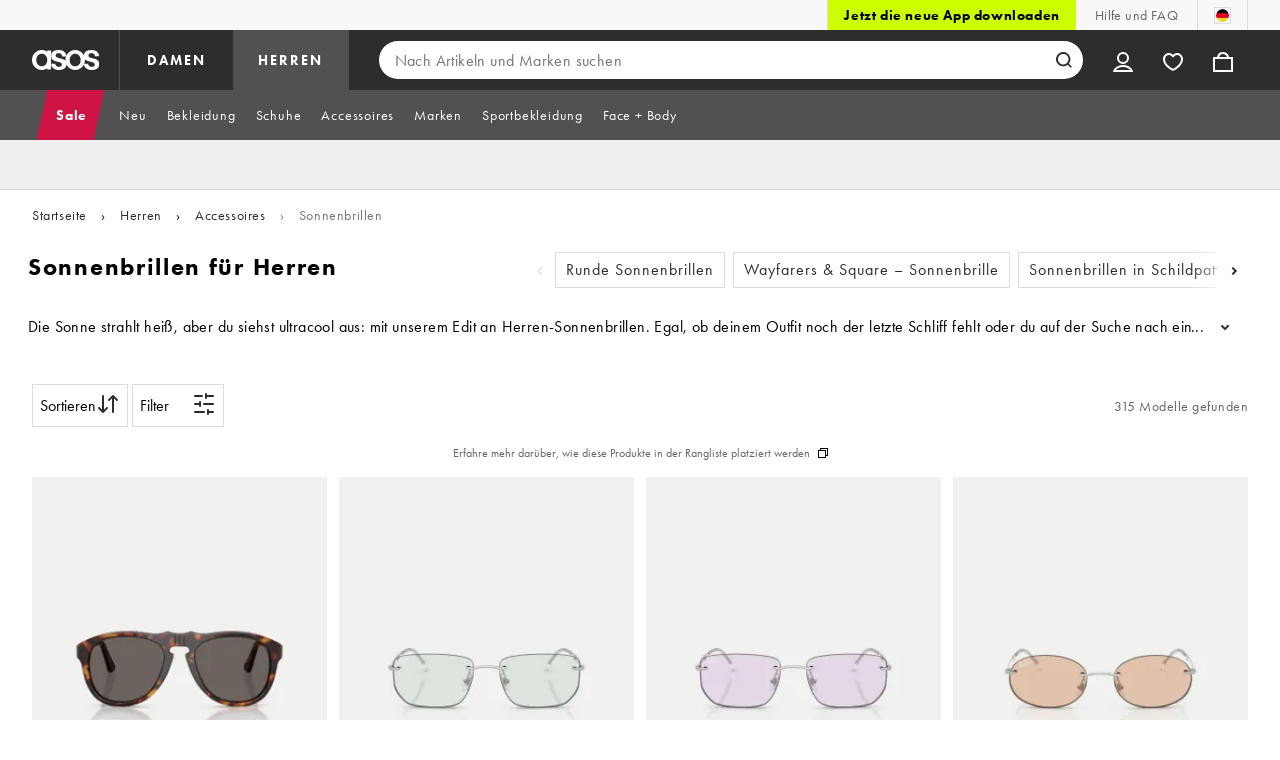

--- FILE ---
content_type: text/html; charset=utf-8
request_url: https://www.asos.com/de/herren/accessoires/sonnenbrillen/cat/?cid=6519&cr=4
body_size: 64500
content:

    <!DOCTYPE html>
    <!--13.0.0-216-07fae351-->
    <html lang="de-DE" data-platform="desktop" data-store-code="DE" data-country-code="DE" data-gender="men" data-sct-version="13.0.0-216-07fae351">
      <head><script>!function(i,n){let o=window[i]=window[i]||{};o=o[n]=o[n]||{},o._cookieData={initialLength:document.cookie.length,initialCount:document.cookie.split(";").length}}("asos","siteChrome");
//# sourceMappingURL=https://assets.asosservices.com/sitechromepublisher/cookieScript.8ac7551e.inlined.js.map</script><meta charSet="utf-8"/><title>Jetzt Herren-Sonnenbrillen online kaufen | ASOS</title><meta name="description" content="Entdecke unser Sortiment an stylishen Sonnenbrillen für Herren bei ASOS. Shoppe online Designer-Sonnenbrillen für Herren von beliebten Marken in verschiedenen Styles."/><meta name="p:domain_verify" content="7d543da16a86f7ad75c452097bfa9e47"/><meta name="msvalidate.01" content="0BC251BA275FCFB5D0505FEBC89F03B6"/><meta property="fb:app_id" content="123073601043263"/><meta name="viewport" content="width=device-width, initial-scale=1"/><meta name="Slurp" content="NOODP"/><meta name="Slurp" content="NOYDIR"/><link rel="apple-touch-icon" sizes="180x180" href="/apple-touch-icon.png"/><link rel="icon" type="image/png" sizes="32x32" href="/favicon-32x32.png"/><link rel="icon" type="image/png" sizes="16x16" href="/favicon-16x16.png"/><link rel="manifest" href="/manifest.json"/><link rel="mask-icon" href="/safari-pinned-tab.svg" color="#2d2d2d"/><link href="https://assets.asosservices.com" rel="preconnect"/><link href="https://ci.asosservices.com" rel="preconnect"/><link href="https://images.asos-media.com" rel="preconnect"/><link href="https://my.asos.com" rel="preconnect"/><link href="https://cdn.optimizely.com" rel="preconnect"/><meta name="theme-color" content="#2d2d2d"/>
    <link rel="alternate" hreflang="en-GB" href="https://www.asos.com/men/accessories/sunglasses/cat/?cid&#x3D;6519" />
    <link rel="alternate" hreflang="en-US" href="https://www.asos.com/us/men/accessories/sunglasses/cat/?cid&#x3D;6519" />
    <link rel="alternate" hreflang="fr-FR" href="https://www.asos.com/fr/homme/accessoires/lunettes-de-soleil/cat/?cid&#x3D;6519" />
    <link rel="alternate" hreflang="de-DE" href="https://www.asos.com/de/herren/accessoires/sonnenbrillen/cat/?cid&#x3D;6519" />
    <link rel="alternate" hreflang="it-IT" href="https://www.asos.com/it/uomo/accessori/occhiali-da-sole/cat/?cid&#x3D;6519" />
    <link rel="alternate" hreflang="es-ES" href="https://www.asos.com/es/hombre/accesorios/gafas-de-sol/cat/?cid&#x3D;6519" />
    <link rel="alternate" hreflang="en-AU" href="https://www.asos.com/au/men/accessories/sunglasses/cat/?cid&#x3D;6519" />
    <link rel="alternate" hreflang="x-default" href="https://www.asos.com/men/accessories/sunglasses/cat/?cid&#x3D;6519" />
    <link rel="alternate" hreflang="sv-SE" href="https://www.asos.com/se/man/accessoarer/solglasogon/cat/?cid&#x3D;6519" />
    <link rel="alternate" hreflang="nl-NL" href="https://www.asos.com/nl/heren/accessoires/zonnebrillen/cat/?cid&#x3D;6519" />
    <link rel="alternate" hreflang="da-DK" href="https://www.asos.com/dk/maend/accessories/solbriller/cat/?cid&#x3D;6519" />
    <link rel="alternate" hreflang="pl-PL" href="https://www.asos.com/pl/mezczyzni/dodatki/okulary-przeciwsloneczne/cat/?cid&#x3D;6519" />
<link rel="canonical" href="https://www.asos.com/de/herren/accessoires/sonnenbrillen/cat/?cid&#x3D;6519"/><link rel="preload" href="https://assets.asosservices.com/asos-ui/manifest/windowManifest.js" as="script"/><script>!function(n,e){const a=window.NREUM=window.NREUM||{};Object.assign(a,{init:{privacy:{cookies_enabled:!0}},loader_config:{accountID:e,trustKey:e,agentID:"1103197001",licenseKey:n,applicationID:"1103197001"},info:{beacon:"bam.nr-data.net",errorBeacon:"bam.nr-data.net",licenseKey:n,applicationID:"1103197001",sa:1}})}("3edea625b0","711799");
//# sourceMappingURL=https://assets.asosservices.com/sitechromepublisher/newRelicSettingsScript.7ad45646.inlined.js.map</script><script src="https://assets.asosservices.com/sitechromepublisher/client.newRelicProSpa.8ceb71.js"></script><link rel="preload" href="https://assets.asosservices.com/fonts/futura-pt/book.1bb391ee.woff2" as="font" type="font/woff2" crossorigin="anonymous"/><link rel="preload" href="https://assets.asosservices.com/fonts/futura-pt/bold.11074381.woff2" as="font" type="font/woff2" crossorigin="anonymous"/><style>:root{--11lcxa5:#2d2d2d;--18bniqv:45,45,45;--1fot7dv:#000;--3pchel:#fff;--1cripqf:255,255,255;--4439lq:#525050;--f1xms7:#666;--10c6hzt:#767676;--h1m6hk:#929292;--na3s62:#ddd;--1wwppwc:#eee;--sm859b:#f8f8f8;--6gu3az:#f9f9f9;--1e93okh:#018849;--14cp6y8:#006637;--5eoeaa:#cceede;--a5az0j:#ff9c32;--fc982a:#b6752f;--1njx4kw:#ffebcc;--1cf22is:#0770cf;--lzto1h:#1862a5;--xes0jb:#cde2f5;--1xvrmqx:#d01345;--1j5f6ai:#fae7ec;--1mii22u:#ff3b30;--1ffq8ns:#6f5cff;--stskl1:#9797ff;--1lx7ll5:#4f41c5;--1asa9bf:#bfc9ff;--oyq41c:#f1efff;--19qikbp:#ff8753;--1gu65g4:#f75a27;--rrfoye:#ffd2bf;--cod972:#79e69e;--173zcrj:#5cd881;--19t30l9:#d7ffdb;--45kpnl:#212121;--198t7lw:#1f1e1e;--19n3pjb:#282828}
/*# sourceMappingURL=https://assets.asosservices.com/sitechromepublisher/palette.20d300df98.css.map */</style><style>/*! license: https://assets.asosservices.com/fonts/futura-pt/LICENSE.txt */@font-face{font-display:swap;font-family:futura-pt;font-style:normal;font-weight:400;src:url(https://assets.asosservices.com/fonts/futura-pt/book.1bb391ee.woff2) format("woff2")}</style><style>.leavesden1{font-size:18px;letter-spacing:.6px;line-height:24px}.leavesden1,.leavesden2{font-style:normal;font-weight:400}.leavesden2{font-size:16px;letter-spacing:.4px;line-height:22px}.leavesden3{font-size:14px;letter-spacing:.6px;line-height:20px}.leavesden3,.leavesden4{font-style:normal;font-weight:400}.leavesden4{font-size:12px;letter-spacing:.8px;line-height:16px}</style><style>/*! license: https://assets.asosservices.com/fonts/futura-pt/LICENSE.txt */@font-face{font-display:swap;font-family:futura-pt;font-style:normal;font-weight:700;src:url(https://assets.asosservices.com/fonts/futura-pt/bold.11074381.woff2) format("woff2")}</style><style>.barnsley1{font-size:60px;font-style:normal;font-weight:700;letter-spacing:1.5px;line-height:72px}.barnsley2{font-size:48px;line-height:56px}.barnsley2,.barnsley3{font-style:normal;font-weight:700;letter-spacing:1.2px}.barnsley3{font-size:36px;line-height:44px}.barnsley4{font-size:28px;line-height:36px}.barnsley4,.barnsley5{font-style:normal;font-weight:700;letter-spacing:1.2px}.barnsley5{font-size:24px;line-height:30px}.london1{font-size:18px;font-style:normal;font-weight:700;letter-spacing:.8px;line-height:24px}.london2{line-height:22px}.london2,.london2-button{font-size:16px;font-style:normal;font-weight:700;letter-spacing:.6px}.london2-button{line-height:18px}.london3{line-height:20px}.london3,.london3-button{font-size:14px;font-style:normal;font-weight:700;letter-spacing:.8px}.london3-button{line-height:16px}.london4{font-size:12px;letter-spacing:1px;line-height:16px}.london4,.london5{font-style:normal;font-weight:700}.london5{font-size:10px;letter-spacing:1.2px;line-height:14px}</style><style>/*! license: https://assets.asosservices.com/fonts/futura-pt/LICENSE.txt */@font-face{font-display:swap;font-family:futura-pt;font-style:normal;font-weight:500;src:url(https://assets.asosservices.com/fonts/futura-pt/demi.18851e1e.woff2) format("woff2")}</style><style>.asosWorld1{font-size:60px;letter-spacing:-1.8px;line-height:48px}.asosWorld1,.asosWorld2{font-style:normal;font-weight:500}.asosWorld2{font-size:48px;letter-spacing:-1.44px;line-height:38px}.asosWorld3{font-size:36px;font-style:normal;font-weight:500;letter-spacing:-1.08px;line-height:28px;text-transform:uppercase}</style><style>body{font-family:futura-pt,Tahoma,Geneva,Verdana,Arial,sans-serif}</style><link href="https://assets.asosservices.com/sitechromepublisher/vendors.2bd15dd0514c602d0c5b.css" rel="stylesheet"/><link href="https://assets.asosservices.com/sitechromepublisher/client.sitechrome.styles.64ffd9167b0438edf809.css" rel="stylesheet"/><link data-chunk="main" rel="stylesheet" href="/assets/plp/styles/1a00c2cf311708897bfb.css">
<link data-chunk="CATEGORY_PAGE" rel="stylesheet" href="/assets/plp/styles/1682915457fe98d0925d.css">
<link data-chunk="CATEGORY_PAGE" rel="stylesheet" href="/assets/plp/styles/d32a13ffae7e69d04295.css">

<link rel="next" href="https://www.asos.com/de/herren/accessoires/sonnenbrillen/cat/?cid=6519&page=2" />
<meta property="og:url" content="https://www.asos.com/de/herren/accessoires/sonnenbrillen/cat/?cid=6519" />
<meta property="og:type" content="product.group" />
<meta property="og:title" content="Jetzt Herren-Sonnenbrillen online kaufen | ASOS" />
<meta property="og:description" content="Entdecke unser Sortiment an stylishen Sonnenbrillen für Herren bei ASOS. Shoppe online Designer-Sonnenbrillen für Herren von beliebten Marken in verschiedenen Styles." />
<meta property="og:image" content="https://www.asos.com/assets/asos-ui/favicons/social-share-1x.jpg" />
<meta name="twitter:card" content="summary" />
<meta property="twitter:site" content="@asos" />
<script src="https://cdn.cookielaw.org/scripttemplates/otSDKStub.js" type="text/javascript" data-dlayer-ignore="true" data-document-language="true" data-domain-script="908f7fca-dbc5-4b3a-8f6b-ed734de0cb52"></script><script>function OptanonWrapper() {}</script>
<script>(window.BOOMR_mq=window.BOOMR_mq||[]).push(["addVar",{"rua.upush":"false","rua.cpush":"false","rua.upre":"false","rua.cpre":"false","rua.uprl":"false","rua.cprl":"false","rua.cprf":"false","rua.trans":"","rua.cook":"false","rua.ims":"false","rua.ufprl":"false","rua.cfprl":"false","rua.isuxp":"false","rua.texp":"norulematch","rua.ceh":"false","rua.ueh":"false","rua.ieh.st":"0"}]);</script>
<script>!function(){function o(n,i){if(n&&i)for(var r in i)i.hasOwnProperty(r)&&(void 0===n[r]?n[r]=i[r]:n[r].constructor===Object&&i[r].constructor===Object?o(n[r],i[r]):n[r]=i[r])}try{var n=decodeURIComponent("%7B%22AutoXHR%22%3A%20%7B%22monitorFetch%22%3A%20true%7D%2C%22ResourceTiming%22%3A%20%7B%20%22clearOnBeacon%22%3A%20true%20%7D%2C%22Akamai%22%3A%20%7B%22enabled%22%3Afalse%7D%7D");if(n.length>0&&window.JSON&&"function"==typeof window.JSON.parse){var i=JSON.parse(n);void 0!==window.BOOMR_config?o(window.BOOMR_config,i):window.BOOMR_config=i}}catch(r){window.console&&"function"==typeof window.console.error&&console.error("mPulse: Could not parse configuration",r)}}();</script>
                              <script>!function(e){var n="https://s.go-mpulse.net/boomerang/";if("True"=="True")e.BOOMR_config=e.BOOMR_config||{},e.BOOMR_config.PageParams=e.BOOMR_config.PageParams||{},e.BOOMR_config.PageParams.pci=!0,n="https://s2.go-mpulse.net/boomerang/";if(window.BOOMR_API_key="KEKMC-5QPEH-Y5FHE-8AH54-JDSN3",function(){function e(){if(!o){var e=document.createElement("script");e.id="boomr-scr-as",e.src=window.BOOMR.url,e.async=!0,i.parentNode.appendChild(e),o=!0}}function t(e){o=!0;var n,t,a,r,d=document,O=window;if(window.BOOMR.snippetMethod=e?"if":"i",t=function(e,n){var t=d.createElement("script");t.id=n||"boomr-if-as",t.src=window.BOOMR.url,BOOMR_lstart=(new Date).getTime(),e=e||d.body,e.appendChild(t)},!window.addEventListener&&window.attachEvent&&navigator.userAgent.match(/MSIE [67]\./))return window.BOOMR.snippetMethod="s",void t(i.parentNode,"boomr-async");a=document.createElement("IFRAME"),a.src="about:blank",a.title="",a.role="presentation",a.loading="eager",r=(a.frameElement||a).style,r.width=0,r.height=0,r.border=0,r.display="none",i.parentNode.appendChild(a);try{O=a.contentWindow,d=O.document.open()}catch(_){n=document.domain,a.src="javascript:var d=document.open();d.domain='"+n+"';void(0);",O=a.contentWindow,d=O.document.open()}if(n)d._boomrl=function(){this.domain=n,t()},d.write("<bo"+"dy onload='document._boomrl();'>");else if(O._boomrl=function(){t()},O.addEventListener)O.addEventListener("load",O._boomrl,!1);else if(O.attachEvent)O.attachEvent("onload",O._boomrl);d.close()}function a(e){window.BOOMR_onload=e&&e.timeStamp||(new Date).getTime()}if(!window.BOOMR||!window.BOOMR.version&&!window.BOOMR.snippetExecuted){window.BOOMR=window.BOOMR||{},window.BOOMR.snippetStart=(new Date).getTime(),window.BOOMR.snippetExecuted=!0,window.BOOMR.snippetVersion=12,window.BOOMR.url=n+"KEKMC-5QPEH-Y5FHE-8AH54-JDSN3";var i=document.currentScript||document.getElementsByTagName("script")[0],o=!1,r=document.createElement("link");if(r.relList&&"function"==typeof r.relList.supports&&r.relList.supports("preload")&&"as"in r)window.BOOMR.snippetMethod="p",r.href=window.BOOMR.url,r.rel="preload",r.as="script",r.addEventListener("load",e),r.addEventListener("error",function(){t(!0)}),setTimeout(function(){if(!o)t(!0)},3e3),BOOMR_lstart=(new Date).getTime(),i.parentNode.appendChild(r);else t(!1);if(window.addEventListener)window.addEventListener("load",a,!1);else if(window.attachEvent)window.attachEvent("onload",a)}}(),"".length>0)if(e&&"performance"in e&&e.performance&&"function"==typeof e.performance.setResourceTimingBufferSize)e.performance.setResourceTimingBufferSize();!function(){if(BOOMR=e.BOOMR||{},BOOMR.plugins=BOOMR.plugins||{},!BOOMR.plugins.AK){var n=""=="true"?1:0,t="",a="amjhdknyd4gjw2lrknka-f-bee84174e-clientnsv4-s.akamaihd.net",i="false"=="true"?2:1,o={"ak.v":"39","ak.cp":"1132027","ak.ai":parseInt("243464",10),"ak.ol":"0","ak.cr":9,"ak.ipv":4,"ak.proto":"h2","ak.rid":"80b65c2","ak.r":39738,"ak.a2":n,"ak.m":"dscx","ak.n":"essl","ak.bpcip":"3.18.113.0","ak.cport":56292,"ak.gh":"184.30.43.155","ak.quicv":"","ak.tlsv":"tls1.3","ak.0rtt":"","ak.0rtt.ed":"","ak.csrc":"-","ak.acc":"","ak.t":"1769034580","ak.ak":"hOBiQwZUYzCg5VSAfCLimQ==AcDNuyifWZerPoMrfvariWeVmEswIVhFvYPpa6Xt4libcwLhCBcIlzVR5HquOrXgXLAsdZHker3rHgTPL4raGD6NZ3OLPygpoV6fdXAGBvIyB9LXRh5bm3YLGGoGPtsiYyRYKCWrdc+dGehwh05XkaRzVrm+hTV0Kx+SlTTmeexbI/1Rk9wIsWvmusjEMmpqolygSN6IlXmrPgfxh8mo90pAEFd1/mJNNYZ8ASVZ89nv2dOoZIpTh5cKzd/bjkeUVqlBdOpgTy6TXOhYSGZpbroEEQ+PAYIxMGON7dvGo8kXqHFa4of5r6VlS4yr5s21qTFTxAyWomfOegodyzCs007lvKI/tV7yMNLlhUPxcmo4Q75NIdTEcmadw+U1RNIaLK9VrHn3QWq5DM/OH+u6Owh8asSq5vJT/uU0Njtyrfc=","ak.pv":"785","ak.dpoabenc":"","ak.tf":i};if(""!==t)o["ak.ruds"]=t;var r={i:!1,av:function(n){var t="http.initiator";if(n&&(!n[t]||"spa_hard"===n[t]))o["ak.feo"]=void 0!==e.aFeoApplied?1:0,BOOMR.addVar(o)},rv:function(){var e=["ak.bpcip","ak.cport","ak.cr","ak.csrc","ak.gh","ak.ipv","ak.m","ak.n","ak.ol","ak.proto","ak.quicv","ak.tlsv","ak.0rtt","ak.0rtt.ed","ak.r","ak.acc","ak.t","ak.tf"];BOOMR.removeVar(e)}};BOOMR.plugins.AK={akVars:o,akDNSPreFetchDomain:a,init:function(){if(!r.i){var e=BOOMR.subscribe;e("before_beacon",r.av,null,null),e("onbeacon",r.rv,null,null),r.i=!0}return this},is_complete:function(){return!0}}}}()}(window);</script></head>
      <body>
        <iframe sandbox="allow-scripts allow-same-origin allow-forms" id="secure-script-container" tabindex="-1" aria-hidden="true" style="visibility: hidden; position: absolute; left: 0; top: 0; height: 0; width: 0; border: none;"></iframe>
        <div id="chrome-main-content">
          <div class="chrome-main-content--accessible"><div id="chrome-welcome-mat"></div><div id="chrome-header"><header><a href="#chrome-app-container" class="BPHVVzR TYb4J9A EVhxZk8 leavesden2" data-testid="skip-to-content">Zum Hauptinhalt überspringen</a><div class="Fmy9ifd" data-testid="unsupported-browser-message"><div class="dsEdn6o"><div class="AIkY9uF"><div class="m2JksKr TNLlZ7K london3">Browser-Unterstützung</div><div class="j2eZ7P_ ZHWKoMf leavesden3">Für ein optimales ASOS Nutzererlebnis empfehlen wir die neuesten Versionen von Chrome, Firefox, Safari oder Edge</div></div></div></div><div class="vcXJfPO fVdHxMU" data-testid="topbar"><div class="m8VFiIf"><ul class="myUaKmo"><li><a href="https://www.asos.com/de/discover/our-apps?ctaref=topbar%7Cdownload+app%7Cour+apps" data-testid="download-app" class="eWFSkWC ZHWKoMf leavesden3">Jetzt die neue App downloaden</a></li><li><a href="https://www.asos.com/de/kundenservice/" data-testid="help" class="R2BDZ6J TYb4J9A">Hilfe und FAQ</a></li><li><div class="RxHz4Yh" data-testid="country-selector"><button class="breiRmE TYb4J9A" data-testid="country-selector-btn" type="button" aria-label="Du bist in Germany Ändern"><img src="https://assets.asosservices.com/storesa/images/flags/de.png" alt="Germany" class="Oqkee2R"/></button></div></li></ul></div></div><div class="NHFyvmm headroom-wrapper"><div id="chrome-sticky-header" class="headroom headroom--unfixed"><div class="R9mnQSo"><div class="z8CtOyj fVdHxMU" data-testid="header"><div class="w45mOEA"><button class="btUA6FL" aria-label="Hauptmenü öffnen" data-testid="burger-menu-button"><span class="BKBoO9a TYb4J9A c_IO2I_ AYL96eR JpgornA isI7xiu"></span></button><a class="afrMdWS TYb4J9A" href="https://www.asos.com/de/" data-testid="asoslogo"><img alt="ASOS Homepage" src="[data-uri]" class="D5Ykbau"/></a><ul class="zSeAQkS Z0N9JbW" data-testid="floornav"><li><a class="izvZA3y fVdHxMU TYb4J9A" data-testid="women-floor" href="https://www.asos.com/de/damen/" id="women-floor">DAMEN</a></li><li><a class="izvZA3y fVdHxMU TYb4J9A" data-testid="men-floor" href="https://www.asos.com/de/herren/" id="men-floor">HERREN</a></li></ul><div class="x0RFhM4"><div class="jgxJaMT" data-testid="search-overlay-shadow" aria-hidden="true" role="presentation"></div><form action="//www.asos.com/de/search/" class="zel29Kx" data-testid="search-form" method="get"><div class="MsBN5Ou" data-testid="search-field"><span class="oZmI2CF" aria-hidden="true"></span><input type="search" id="chrome-search" name="q" class="KRZT5cj fVdHxMU TYb4J9A" autoComplete="off" autoCorrect="off" spellcheck="off" placeholder="Nach Artikeln und Marken suchen" data-testid="search-input" aria-autocomplete="list" aria-haspopup="listbox" aria-describedby="search-instructions" aria-label="Nach Artikeln und Marken suchen" maxLength="150" value=""/><div id="search-instructions" class="ZOmZepG">Zum Suchen einfach drauf los tippen, mit den Pfeiltasten scrollen und zum Auswählen die Eingabetaste drücken.</div><button class="vjmVpyd" type="submit" disabled="" data-testid="search-button-inline"><svg viewBox="0 0 17 17" role="img" aria-labelledby="search-icon"><title id="search-icon">Suche</title><path fill="currentColor" fill-rule="nonzero" d="M7.65 15.3a7.65 7.65 0 1 1 5.997-2.9c-.01.012 3.183 3.297 3.183 3.297l-1.22 1.18s-3.144-3.283-3.154-3.275A7.618 7.618 0 0 1 7.65 15.3zm0-2a5.65 5.65 0 1 0 0-11.3 5.65 5.65 0 0 0 0 11.3z"></path></svg></button><div class="GSho_2H"><div class="E6GUnIS AQi6YMD" aria-live="polite"></div></div></div></form></div></div><ul class="hv2vTHr" data-testid="widgets"><li class="mZvZT9m S0a1Qri"><div><div><div id="myAccountDropdown" class="OVxuqjQ"><button type="button" icon="dejKRrj c_IO2I_" icontype="accountUnfilled" data-testid="myAccountIcon" class="KH34gk4 TYb4J9A mSjTvvT" aria-expanded="false" aria-controls="myaccount-dropdown" aria-label="Mein Konto"><span type="accountUnfilled" class="dejKRrj c_IO2I_ AYL96eR JpgornA isI7xiu"></span></button><div class="KjCxFll" data-testid="myaccount-dropdown" id="myaccount-dropdown"><div class="EGwAGf7"><div class="fZwceSp"><div class="DevVB66"><div class="OPGaUix"><div class="cXZXqST"><span class="DwRt6tf AAonn85 london2">Willkommen bei ASOS</span><span class="xbfHIic"><button data-testid="signin-link" role="link" class="qQoHatg sY3mB1c london3-button UNPPQ3g _whpW_Q" type="button"><span class="IoxIrTY">Anmelden</span></button><button data-testid="signup-link" role="link" class="qQoHatg sY3mB1c london3-button hgH_Y9G _whpW_Q" type="button"><span class="IoxIrTY">Registrieren</span></button></span></div></div><div class="wS_YkOh"><ul class="F7CGtue"><li><a href="https://my.asos.com/my-account?country=DE&amp;keyStoreDataversion=qx71qrg-45&amp;lang=de-DE&amp;nlid=nav%20header&amp;store=DE" class="PMznYv3 TYb4J9A EVhxZk8 leavesden2" data-testid="myaccount-link"><span class="pggyrBd FfmKyt0 ZqXYTuz"></span>Mein Konto</a></li><li><a href="https://my.asos.com/my-account/orders?country=DE&amp;keyStoreDataversion=qx71qrg-45&amp;lang=de-DE&amp;nlid=nav%20header&amp;store=DE" class="PMznYv3 TYb4J9A EVhxZk8 leavesden2" data-testid="myorders-link"><span class="cWzaeb1 FfmKyt0 ZqXYTuz"></span>Meine Bestellungen</a></li></ul></div></div></div></div></div></div></div></div></li><li class="mZvZT9m"><a type="a" href="https://www.asos.com/de/saved-lists/?nlid=nav header" icon="vQeUV7s c_IO2I_" icontype="heartUnfilled" data-testid="savedItemsIcon" class="KH34gk4 TYb4J9A mSjTvvT" aria-label="Gespeichert"><span type="heartUnfilled" class="vQeUV7s c_IO2I_ AYL96eR JpgornA isI7xiu"></span></a></li><li class="mZvZT9m"><a type="a" href="https://www.asos.com/de/bag?nlid=nav header" icon="LpoEdV8 c_IO2I_" icontype="bagUnfilled" data-testid="miniBagIcon" class="KH34gk4 TYb4J9A mSjTvvT" aria-label="Tasche %{smart_count} Artikel |||| %{smart_count} Artikel"><span type="bagUnfilled" class="LpoEdV8 c_IO2I_ AYL96eR JpgornA isI7xiu"></span></a></li></ul></div></div><div class="AIjKzKx"><div><nav aria-hidden="true" aria-label="false" class="VylGWEt LZ9LVYB" data-testid="primarynav-large"><div role="tablist" class="x_RqXmD" tabindex="-1"><button id="tab-57242f2c-d207-471c-95b1-31d6839df360" data-id="57242f2c-d207-471c-95b1-31d6839df360" data-index="0" class="yI6sHXc TYb4J9A fVdHxMU" role="tab" aria-controls="57242f2c-d207-471c-95b1-31d6839df360" aria-selected="false" data-testid="primarynav-button"><span class="cSfPh9_ h9iITxj TYb4J9A"><span>Sale</span></span></button><div id="57242f2c-d207-471c-95b1-31d6839df360" role="tabpanel" aria-hidden="true" aria-labelledby="tab-57242f2c-d207-471c-95b1-31d6839df360" class="EsGFLPm"><div class="q1Xq2PY" data-testid="secondarynav-container"><div class="C8F3KZ5" aria-hidden="true" data-testid="backdrop"></div><div class="M8Zxf1o"><nav class="GL2wQf0" data-id="57242f2c-d207-471c-95b1-31d6839df360" data-testid="secondarynav-flyout" aria-label="Secondary Navigation"><div class="ZAntzlZ MV4Uu8x"><div id="93621d77-e6d0-4f3c-be35-0e06a981de22" class="D_5cNi8 TNLlZ7K london3">NACH PRODUKT SHOPPEN</div><ul aria-labelledby="93621d77-e6d0-4f3c-be35-0e06a981de22" class="c2oEXGw"><li><a class="R5kwVNg ZHWKoMf leavesden3 ByM_HVJ TYb4J9A jvta8m3 TNLlZ7K london3" data-testid="text-link" data-first="true" href="https://www.asos.com/de/damen/sale/cat/?cid=7046#nlid=ww|sale|nach+produkt+shoppen|alles+anzeigen">Alles anzeigen</a></li><li><a class="R5kwVNg ZHWKoMf leavesden3 ByM_HVJ TYb4J9A" data-testid="text-link" href="https://www.asos.com/de/damen/sale/kleider/cat/?cid=5235#nlid=ww|sale|nach+produkt+shoppen|kleider">Kleider</a></li><li><a class="R5kwVNg ZHWKoMf leavesden3 ByM_HVJ TYb4J9A" data-testid="text-link" href="https://www.asos.com/de/damen/sale/schuhe/cat/?cid=1931#nlid=ww|sale|nach+produkt+shoppen|schuhe">Schuhe</a></li><li><a class="R5kwVNg ZHWKoMf leavesden3 ByM_HVJ TYb4J9A" data-testid="text-link" href="https://www.asos.com/de/damen/sale/oberteile/cat/?cid=4167#nlid=ww|sale|nach+produkt+shoppen|oberteile">Oberteile</a></li><li><a class="R5kwVNg ZHWKoMf leavesden3 ByM_HVJ TYb4J9A" data-testid="text-link" href="https://www.asos.com/de/damen/sale/jeans/cat/?cid=4331#nlid=ww|sale|nach+produkt+shoppen|jeans">Jeans</a></li><li><a class="R5kwVNg ZHWKoMf leavesden3 ByM_HVJ TYb4J9A IYWNptd" data-testid="text-link" href="https://www.asos.com/de/damen/sale/ctas/sale-auswahl-2/cat/?cid=28040#nlid=ww|sale|nach+produkt+shoppen|im+sale+schnell+ausverkauft">Im Sale schnell ausverkauft</a></li><li><a class="R5kwVNg ZHWKoMf leavesden3 ByM_HVJ TYb4J9A" data-testid="text-link" href="https://www.asos.com/de/damen/sale/bademode-strandkleidung/cat/?cid=5263#nlid=ww|sale|nach+produkt+shoppen|bademode">Bademode</a></li><li><a class="R5kwVNg ZHWKoMf leavesden3 ByM_HVJ TYb4J9A" data-testid="text-link" href="https://www.asos.com/de/damen/sale/kleider/abendkleider/cat/?cid=15622#nlid=ww|sale|nach+produkt+shoppen|abendkleider">Abendkleider</a></li><li><a class="R5kwVNg ZHWKoMf leavesden3 ByM_HVJ TYb4J9A" data-testid="text-link" href="https://www.asos.com/de/damen/sale/hosen-und-leggings/cat/?cid=1928#nlid=ww|sale|nach+produkt+shoppen|hosen+%26+leggings">Hosen &amp; Leggings</a></li><li><a class="R5kwVNg ZHWKoMf leavesden3 ByM_HVJ TYb4J9A" data-testid="text-link" href="https://www.asos.com/de/damen/sale/accessoires/cat/?cid=1929#nlid=ww|sale|nach+produkt+shoppen|accessoires">Accessoires</a></li><li><a class="R5kwVNg ZHWKoMf leavesden3 ByM_HVJ TYb4J9A" data-testid="text-link" href="https://www.asos.com/de/damen/sale/anzuge-und-einzelteile/cat/?cid=15620#nlid=ww|sale|nach+produkt+shoppen|anz%C3%BCge+%26+blazer">Anzüge &amp; Blazer</a></li><li><a class="R5kwVNg ZHWKoMf leavesden3 ByM_HVJ TYb4J9A" data-testid="text-link" href="https://www.asos.com/de/damen/sale/pflegen-schminken/cat/?cid=11414#nlid=ww|sale|nach+produkt+shoppen|face+%2B+body">Face + Body</a></li><li><a class="R5kwVNg ZHWKoMf leavesden3 ByM_HVJ TYb4J9A" data-testid="text-link" href="https://www.asos.com/de/damen/sale/kapuzenpullover-sweatshirts/cat/?cid=20580#nlid=ww|sale|nach+produkt+shoppen|hoodies+%26+sweatshirts">Hoodies &amp; Sweatshirts</a></li><li><a class="R5kwVNg ZHWKoMf leavesden3 ByM_HVJ TYb4J9A" data-testid="text-link" href="https://www.asos.com/de/damen/sale/jacken-und-mantel/cat/?cid=2110#nlid=ww|sale|nach+produkt+shoppen|jacken+%26+m%C3%A4ntel">Jacken &amp; Mäntel</a></li><li><a class="R5kwVNg ZHWKoMf leavesden3 ByM_HVJ TYb4J9A" data-testid="text-link" href="https://www.asos.com/de/damen/sale/overalls-und-kurzoveralls/cat/?cid=9638#nlid=ww|sale|nach+produkt+shoppen|jumpsuits+%26+playsuits">Jumpsuits &amp; Playsuits</a></li><li><a class="R5kwVNg ZHWKoMf leavesden3 ByM_HVJ TYb4J9A" data-testid="text-link" href="https://www.asos.com/de/damen/sale/wasche-und-nachtwasche/cat/?cid=1940#nlid=ww|sale|nach+produkt+shoppen|lingerie+%26+nachtw%C3%A4sche">Lingerie &amp; Nachtwäsche</a></li><li><a class="R5kwVNg ZHWKoMf leavesden3 ByM_HVJ TYb4J9A" data-testid="text-link" href="https://www.asos.com/de/damen/sale/premium-marken/cat/?cid=11625#nlid=ww|sale|nach+produkt+shoppen|premium+marken">Premium Marken</a></li><li><a class="R5kwVNg ZHWKoMf leavesden3 ByM_HVJ TYb4J9A" data-testid="text-link" href="https://www.asos.com/de/damen/sale/strick/cat/?cid=2893#nlid=ww|sale|nach+produkt+shoppen|pullover+%26+strickjacken">Pullover &amp; Strickjacken</a></li><li><a class="R5kwVNg ZHWKoMf leavesden3 ByM_HVJ TYb4J9A" data-testid="text-link" href="https://www.asos.com/de/damen/sale/rocke/cat/?cid=3149#nlid=ww|sale|nach+produkt+shoppen|r%C3%B6cke">Röcke</a></li><li><a class="R5kwVNg ZHWKoMf leavesden3 ByM_HVJ TYb4J9A" data-testid="text-link" href="https://www.asos.com/de/damen/sale/accessoires/schmuck/cat/?cid=1930#nlid=ww|sale|nach+produkt+shoppen|schmuck+%26+uhren">Schmuck &amp; Uhren</a></li><li><a class="R5kwVNg ZHWKoMf leavesden3 ByM_HVJ TYb4J9A" data-testid="text-link" href="https://www.asos.com/de/damen/sale/schuhe/sneaker/cat/?cid=20494#nlid=ww|sale|nach+produkt+shoppen|sneaker">Sneaker</a></li><li><a class="R5kwVNg ZHWKoMf leavesden3 ByM_HVJ TYb4J9A" data-testid="text-link" href="https://www.asos.com/de/damen/sale/socken-und-strumpfhosen/cat/?cid=10517#nlid=ww|sale|nach+produkt+shoppen|socken+%26+strumpfhosen">Socken &amp; Strumpfhosen</a></li><li><a class="R5kwVNg ZHWKoMf leavesden3 ByM_HVJ TYb4J9A" data-testid="text-link" href="https://www.asos.com/de/damen/sale/sonnenbrillen/cat/?cid=12648#nlid=ww|sale|nach+produkt+shoppen|sonnenbrillen">Sonnenbrillen</a></li><li><a class="R5kwVNg ZHWKoMf leavesden3 ByM_HVJ TYb4J9A" data-testid="text-link" href="https://www.asos.com/de/damen/sale/sportbekleidung/cat/?cid=26953#nlid=ww|sale|nach+produkt+shoppen|sportbekleidung">Sportbekleidung</a></li><li><a class="R5kwVNg ZHWKoMf leavesden3 ByM_HVJ TYb4J9A" data-testid="text-link" href="https://www.asos.com/de/damen/sale/oberteile/t-shirts-tragershirts/cat/?cid=20581#nlid=ww|sale|nach+produkt+shoppen|t-shirts+%26+tr%C3%A4gershirts">T-Shirts &amp; Trägershirts</a></li><li><a class="R5kwVNg ZHWKoMf leavesden3 ByM_HVJ TYb4J9A" data-testid="text-link" href="https://www.asos.com/de/damen/sale/accessoires/taschen-und-geldborsen/cat/?cid=9714#nlid=ww|sale|nach+produkt+shoppen|taschen+%26+geldb%C3%B6rsen">Taschen &amp; Geldbörsen</a></li><li><a class="R5kwVNg ZHWKoMf leavesden3 ByM_HVJ TYb4J9A jvta8m3 TNLlZ7K london3" data-testid="text-link" href="https://www.asos.com/de/damen/sale/a-to-z-of-brands/cat/?cid=5526#nlid=ww|sale|nach+produkt+shoppen|marken+a-z">Marken A-Z</a></li></ul></div><div class="ZAntzlZ gQnHLST"><div id="624c8383-d056-48f4-9a5e-cad7e2892bac" class="D_5cNi8 TNLlZ7K london3">Nach Marke shoppen</div><ul class="kwGLqbY" aria-labelledby="624c8383-d056-48f4-9a5e-cad7e2892bac"><li class="qy3o1dy"><a href="https://www.asos.com/de/damen/sale/a-to-z-of-brands/stradivarius/cat/?cid=27096#nlid=ww|sale|nach+marke+shoppen|stradivarius"><div class="DAWbaL1"><div aria-hidden="true" class="UM_y1IM nU2sw3N hTHiegI" role="presentation"></div></div><div class="D6_Ku8t TYb4J9A"><span class="Y101qby ZHWKoMf leavesden3 ByM_HVJ">Stradivarius</span></div></a></li><li class="qy3o1dy"><a href="https://www.asos.com/de/damen/sale/a-to-z-of-brands/nike/cat/?cid=10761#nlid=ww|sale|nach+marke+shoppen|nike"><div class="DAWbaL1"><div aria-hidden="true" class="UM_y1IM nU2sw3N hTHiegI" role="presentation"></div></div><div class="D6_Ku8t TYb4J9A"><span class="Y101qby ZHWKoMf leavesden3 ByM_HVJ">Nike</span></div></a></li><li class="qy3o1dy"><a href="https://www.asos.com/de/damen/sale/a-to-z-of-brands/adidas/cat/?cid=11220#nlid=ww|sale|nach+marke+shoppen|adidas"><div class="DAWbaL1"><div aria-hidden="true" class="UM_y1IM nU2sw3N hTHiegI" role="presentation"></div></div><div class="D6_Ku8t TYb4J9A"><span class="Y101qby ZHWKoMf leavesden3 ByM_HVJ">adidas</span></div></a></li><li class="qy3o1dy"><a href="https://www.asos.com/de/damen/sale/a-to-z-of-brands/river-island/cat/?cid=21409#nlid=ww|sale|nach+marke+shoppen|river+island"><div class="DAWbaL1"><div aria-hidden="true" class="UM_y1IM nU2sw3N hTHiegI" role="presentation"></div></div><div class="D6_Ku8t TYb4J9A"><span class="Y101qby ZHWKoMf leavesden3 ByM_HVJ">River Island</span></div></a></li><li class="qy3o1dy"><a href="https://www.asos.com/de/damen/sale/a-to-z-of-brands/new-look/cat/?cid=21000#nlid=ww|sale|nach+marke+shoppen|new+look"><div class="DAWbaL1"><div aria-hidden="true" class="UM_y1IM nU2sw3N hTHiegI" role="presentation"></div></div><div class="D6_Ku8t TYb4J9A"><span class="Y101qby ZHWKoMf leavesden3 ByM_HVJ">New Look</span></div></a></li><li class="qy3o1dy"><a href="https://www.asos.com/de/damen/sale/a-to-z-of-brands/4th-reckless/cat/?cid=28763#nlid=ww|sale|nach+marke+shoppen|+4th+%26+reckless"><div class="DAWbaL1"><div aria-hidden="true" class="UM_y1IM nU2sw3N hTHiegI" role="presentation"></div></div><div class="D6_Ku8t TYb4J9A"><span class="Y101qby ZHWKoMf leavesden3 ByM_HVJ"> 4th &amp; Reckless</span></div></a></li></ul></div><div class="ZAntzlZ gQnHLST"><div id="efcc9a0f-2f86-43d2-9b8c-7b504a578019" class="D_5cNi8 TNLlZ7K london3">Wintersonne</div><ul class="kwGLqbY" aria-labelledby="efcc9a0f-2f86-43d2-9b8c-7b504a578019"><li class="qy3o1dy"><a href="https://www.asos.com/de/damen/sale/ctas/sale-auswahl-1/cat/?cid=28039#nlid=ww|sale|wintersonne|alles+anzeigen"><div class="DAWbaL1"><div aria-hidden="true" class="UM_y1IM nU2sw3N hTHiegI" role="presentation"></div></div><div class="D6_Ku8t TYb4J9A"><span class="Y101qby ZHWKoMf leavesden3 ByM_HVJ">Alles anzeigen</span></div></a></li><li class="qy3o1dy"><a href="https://www.asos.com/de/damen/sale/ctas/sale-auswahl-1/cat/?cid=28039&amp;currentpricerange=0-195&amp;refine=attribute_10992:61379#nlid=ww|sale|wintersonne|kleider"><div class="DAWbaL1"><div aria-hidden="true" class="UM_y1IM nU2sw3N hTHiegI" role="presentation"></div></div><div class="D6_Ku8t TYb4J9A"><span class="Y101qby ZHWKoMf leavesden3 ByM_HVJ">Kleider</span></div></a></li><li class="qy3o1dy"><a href="https://www.asos.com/de/damen/sale/bademode-strandkleidung/cat/?cid=5263#nlid=ww|sale|wintersonne|bademode"><div class="DAWbaL1"><div aria-hidden="true" class="UM_y1IM nU2sw3N hTHiegI" role="presentation"></div></div><div class="D6_Ku8t TYb4J9A"><span class="Y101qby ZHWKoMf leavesden3 ByM_HVJ">Bademode</span></div></a></li><li class="qy3o1dy"><a href="https://www.asos.com/de/damen/sale/ctas/sale-auswahl-1/cat/?cid=28039&amp;currentpricerange=0-20&amp;refine=attribute_10992:61383#nlid=ww|sale|wintersonne|oberteile"><div class="DAWbaL1"><div aria-hidden="true" class="UM_y1IM nU2sw3N hTHiegI" role="presentation"></div></div><div class="D6_Ku8t TYb4J9A"><span class="Y101qby ZHWKoMf leavesden3 ByM_HVJ">Oberteile</span></div></a></li><li class="qy3o1dy"><a href="https://www.asos.com/de/damen/sale/shorts/cat/?cid=12413#nlid=ww|sale|wintersonne|shorts"><div class="DAWbaL1"><div aria-hidden="true" class="UM_y1IM nU2sw3N hTHiegI" role="presentation"></div></div><div class="D6_Ku8t TYb4J9A"><span class="Y101qby ZHWKoMf leavesden3 ByM_HVJ">Shorts</span></div></a></li><li class="qy3o1dy"><a data-last="true" href="https://www.asos.com/de/damen/sale/ctas/sale-auswahl-1/cat/?cid=28039&amp;currentpricerange=0-195&amp;refine=attribute_10992:61388#nlid=ww|sale|wintersonne|schuhe"><div class="DAWbaL1"><div aria-hidden="true" class="UM_y1IM nU2sw3N hTHiegI" role="presentation"></div></div><div class="D6_Ku8t TYb4J9A"><span class="Y101qby ZHWKoMf leavesden3 ByM_HVJ">Schuhe</span></div></a></li></ul></div></nav></div></div></div><button id="tab-1020946c-8949-4e9c-9719-43435002bcd4" data-id="1020946c-8949-4e9c-9719-43435002bcd4" data-index="1" class="yI6sHXc TYb4J9A fVdHxMU" role="tab" aria-controls="1020946c-8949-4e9c-9719-43435002bcd4" aria-selected="false" data-testid="primarynav-button"><span class="cSfPh9_"><span>Neu</span></span></button><div id="1020946c-8949-4e9c-9719-43435002bcd4" role="tabpanel" aria-hidden="true" aria-labelledby="tab-1020946c-8949-4e9c-9719-43435002bcd4" class="EsGFLPm"><div class="q1Xq2PY" data-testid="secondarynav-container"><div class="C8F3KZ5" aria-hidden="true" data-testid="backdrop"></div><div class="M8Zxf1o"><nav class="GL2wQf0" data-id="1020946c-8949-4e9c-9719-43435002bcd4" data-testid="secondarynav-flyout" aria-label="Secondary Navigation"><div class="ZAntzlZ gQnHLST"><div id="f44ea221-7a84-41d3-8d75-6ef255f95b3c" class="D_5cNi8 TNLlZ7K london3">NEUE ARTIKEL</div><ul aria-labelledby="f44ea221-7a84-41d3-8d75-6ef255f95b3c" class="c2oEXGw"><li><a class="R5kwVNg ZHWKoMf leavesden3 ByM_HVJ TYb4J9A jvta8m3 TNLlZ7K london3" data-testid="text-link" data-first="true" href="https://www.asos.com/de/damen/neu-in/cat/?cid=27108#nlid=ww|neu|neue+artikel|alles+anzeigen">Alles anzeigen</a></li><li><a class="R5kwVNg ZHWKoMf leavesden3 ByM_HVJ TYb4J9A jvta8m3 TNLlZ7K london3" data-testid="text-link" href="https://www.asos.com/de/damen/neu-in/die-heutigen-neuzugange/cat/?cid=51163#nlid=ww|neu|neue+artikel|neuzug%C3%A4nge:+heute+neu">Neuzugänge: heute neu</a></li><li><a class="R5kwVNg ZHWKoMf leavesden3 ByM_HVJ TYb4J9A" data-testid="text-link" href="https://www.asos.com/de/damen/neu-in/neu-in-bekleidung/cat/?cid=2623#nlid=ww|neu|neue+artikel|bekleidung">Bekleidung</a></li><li><a class="R5kwVNg ZHWKoMf leavesden3 ByM_HVJ TYb4J9A" data-testid="text-link" href="https://www.asos.com/de/damen/neu-in/neu-in-schuhe/cat/?cid=6992#nlid=ww|neu|neue+artikel|schuhe">Schuhe</a></li><li><a class="R5kwVNg ZHWKoMf leavesden3 ByM_HVJ TYb4J9A" data-testid="text-link" href="https://www.asos.com/de/damen/neu-in/neu-in-bekleidung/cat/?cid=2623&amp;refine=attribute_10992:61379#nlid=ww|neu|neue+artikel|kleider">Kleider</a></li><li><a class="R5kwVNg ZHWKoMf leavesden3 ByM_HVJ TYb4J9A" data-testid="text-link" href="https://www.asos.com/de/damen/neu-in/neu-in-bekleidung/cat/?cid=2623&amp;refine=attribute_10992:61383#nlid=ww|neu|neue+artikel|oberteile">Oberteile</a></li><li><a class="R5kwVNg ZHWKoMf leavesden3 ByM_HVJ TYb4J9A" data-testid="text-link" href="https://www.asos.com/de/damen/neu-in/neu-in-bekleidung/cat/?cid=2623&amp;refine=attribute_10992:61380#nlid=ww|neu|neue+artikel|m%C3%A4ntel+%26+jacken">Mäntel &amp; Jacken</a></li><li><a class="R5kwVNg ZHWKoMf leavesden3 ByM_HVJ TYb4J9A" data-testid="text-link" href="https://www.asos.com/de/damen/neu-in/neu-in-bekleidung/cat/?cid=2623&amp;refine=attribute_1047:8387,8404#nlid=ww|neu|neue+artikel|pullover+%26+strickjacken">Pullover &amp; Strickjacken</a></li><li><a class="R5kwVNg ZHWKoMf leavesden3 ByM_HVJ TYb4J9A" data-testid="text-link" href="https://www.asos.com/de/damen/neu-in/neu-in-bekleidung/cat/?cid=2623&amp;refine=attribute_10992:61377#nlid=ww|neu|neue+artikel|jeans+%26+hosen">Jeans &amp; Hosen</a></li><li><a class="R5kwVNg ZHWKoMf leavesden3 ByM_HVJ TYb4J9A" data-testid="text-link" href="https://www.asos.com/de/damen/neu-in/neu-in-accessoires/cat/?cid=27109#nlid=ww|neu|neue+artikel|accessoires">Accessoires</a></li><li><a class="R5kwVNg ZHWKoMf leavesden3 ByM_HVJ TYb4J9A jvta8m3 TNLlZ7K london3" data-testid="text-link" href="https://www.asos.com/de/zahlung-und-versand/premier-lieferung/#nlid=ww|neu|neue+artikel|asos+premier">ASOS Premier</a></li></ul></div><div class="ZAntzlZ gQnHLST"><div id="9cbf204f-7ab3-4ccb-b806-945ba27cc628" class="D_5cNi8 TNLlZ7K london3">Winter</div><ul class="kwGLqbY" aria-labelledby="9cbf204f-7ab3-4ccb-b806-945ba27cc628"><li class="qy3o1dy"><a href="https://www.asos.com/de/damen/mode-der-saison/winter-basics/cat/?cid=20061#nlid=ww|neu|winter|winter-outfits"><div class="DAWbaL1"><div aria-hidden="true" class="UM_y1IM nU2sw3N hTHiegI" role="presentation"></div></div><div class="D6_Ku8t TYb4J9A"><span class="Y101qby ZHWKoMf leavesden3 ByM_HVJ">Winter-Outfits</span></div></a></li><li class="qy3o1dy"><a href="https://www.asos.com/de/damen/mantel-und-jacken/cat/?cid=2641#nlid=ww|neu|winter|m%C3%A4ntel+und+jacken"><div class="DAWbaL1"><div aria-hidden="true" class="UM_y1IM nU2sw3N hTHiegI" role="presentation"></div></div><div class="D6_Ku8t TYb4J9A"><span class="Y101qby ZHWKoMf leavesden3 ByM_HVJ">Mäntel und Jacken</span></div></a></li><li class="qy3o1dy"><a href="https://www.asos.com/de/damen/mode-der-saison/52586/cat/?cid=52586#nlid=ww|neu|winter|winter-accessoires"><div class="DAWbaL1"><div aria-hidden="true" class="UM_y1IM nU2sw3N hTHiegI" role="presentation"></div></div><div class="D6_Ku8t TYb4J9A"><span class="Y101qby ZHWKoMf leavesden3 ByM_HVJ">Winter-Accessoires</span></div></a></li><li class="qy3o1dy"><a href="https://www.asos.com/de/damen/ctas/schuhe-der-aktuellen-saison/cat/?cid=13523#nlid=ww|neu|winter|leder+und+wildleder"><div class="DAWbaL1"><div aria-hidden="true" class="UM_y1IM nU2sw3N hTHiegI" role="presentation"></div></div><div class="D6_Ku8t TYb4J9A"><span class="Y101qby ZHWKoMf leavesden3 ByM_HVJ">Leder und Wildleder</span></div></a></li><li class="qy3o1dy"><a href="https://www.asos.com/de/damen/loungewear/cat/?cid=21867#nlid=ww|neu|winter|loungewear"><div class="DAWbaL1"><div aria-hidden="true" class="UM_y1IM nU2sw3N hTHiegI" role="presentation"></div></div><div class="D6_Ku8t TYb4J9A"><span class="Y101qby ZHWKoMf leavesden3 ByM_HVJ">Loungewear</span></div></a></li><li class="qy3o1dy"><a href="https://www.asos.com/de/damen/schuhe/stiefel/cat/?cid=6455#nlid=ww|neu|winter|stiefel"><div class="DAWbaL1"><div aria-hidden="true" class="UM_y1IM nU2sw3N hTHiegI" role="presentation"></div></div><div class="D6_Ku8t TYb4J9A"><span class="Y101qby ZHWKoMf leavesden3 ByM_HVJ">Stiefel</span></div></a></li></ul></div><div class="ZAntzlZ gQnHLST"><div id="3c0811e0-e309-405c-9cf1-e29d3e64e6ed" class="D_5cNi8 TNLlZ7K london3">Am meisten gesuchte Favoriten</div><ul class="kwGLqbY" aria-labelledby="3c0811e0-e309-405c-9cf1-e29d3e64e6ed"><li class="qy3o1dy"><a href="https://www.asos.com/de/damen/valentinstag-bekleidung/valentinstags-outfits/cat/?cid=50897#nlid=ww|neu|am+meisten+gesuchte+favoriten|valentinstag"><div class="DAWbaL1"><div aria-hidden="true" class="UM_y1IM nU2sw3N hTHiegI" role="presentation"></div></div><div class="D6_Ku8t TYb4J9A"><span class="Y101qby ZHWKoMf leavesden3 ByM_HVJ">Valentinstag</span></div></a></li><li class="qy3o1dy"><a href="https://www.asos.com/de/damen/urlaub/cat/?cid=14626#nlid=ww|neu|am+meisten+gesuchte+favoriten|wintersonne"><div class="DAWbaL1"><div aria-hidden="true" class="UM_y1IM nU2sw3N hTHiegI" role="presentation"></div></div><div class="D6_Ku8t TYb4J9A"><span class="Y101qby ZHWKoMf leavesden3 ByM_HVJ">Wintersonne</span></div></a></li><li class="qy3o1dy"><a href="https://www.asos.com/de/damen/sportbekleidung/ski-snowboard/cat/?cid=27519#nlid=ww|neu|am+meisten+gesuchte+favoriten|ski+%26+snowboard"><div class="DAWbaL1"><div aria-hidden="true" class="UM_y1IM nU2sw3N hTHiegI" role="presentation"></div></div><div class="D6_Ku8t TYb4J9A"><span class="Y101qby ZHWKoMf leavesden3 ByM_HVJ">Ski &amp; Snowboard</span></div></a></li><li class="qy3o1dy"><a href="https://www.asos.com/de/damen/kapuzenpullover-sweatshirts/fleece-kleidung/cat/?cid=50366#nlid=ww|neu|am+meisten+gesuchte+favoriten|fleece"><div class="DAWbaL1"><div aria-hidden="true" class="UM_y1IM nU2sw3N hTHiegI" role="presentation"></div></div><div class="D6_Ku8t TYb4J9A"><span class="Y101qby ZHWKoMf leavesden3 ByM_HVJ">Fleece</span></div></a></li><li class="qy3o1dy"><a href="https://www.asos.com/de/damen/deine-absoluten-favoriten/cat/?cid=51674#nlid=ww|neu|am+meisten+gesuchte+favoriten|deine+absoluten+favoriten"><div class="DAWbaL1"><div aria-hidden="true" class="UM_y1IM nU2sw3N hTHiegI" role="presentation"></div></div><div class="D6_Ku8t TYb4J9A"><span class="Y101qby ZHWKoMf leavesden3 ByM_HVJ">Deine absoluten Favoriten</span></div></a></li><li class="qy3o1dy"><a href="https://www.asos.com/de/search/?q=stranger+things#nlid=ww|neu|am+meisten+gesuchte+favoriten|stranger+things"><div class="DAWbaL1"><div aria-hidden="true" class="UM_y1IM nU2sw3N hTHiegI" role="presentation"></div></div><div class="D6_Ku8t TYb4J9A"><span class="Y101qby ZHWKoMf leavesden3 ByM_HVJ">Stranger Things</span></div></a></li></ul></div><div class="ZAntzlZ gQnHLST"><div id="a23298d9-2382-4314-a6d9-6acfd2403eda" class="D_5cNi8 TNLlZ7K london3">Neue Auswahl</div><ul aria-labelledby="a23298d9-2382-4314-a6d9-6acfd2403eda" class="vimTOd2 TJ129zU"><li class="TyHLlbx"><a data-testid="marketing-image" data-last="true" href="https://www.asos.com/de/damen/ctas/curated-category-21/cat/?cid=52707#nlid=ww|neu|neue+auswahl|monochrom"><img class="m6NElHz nU2sw3N hTHiegI" style="min-height:100px;transition:height 0.2s" alt=""/><div class="Gul5384 k2foN9z gpXRza6"></div><span class="oeteTP1 AAonn85 london2 uW9LXW_">Monochrom</span></a></li></ul></div></nav></div></div></div><button id="tab-96b432e3-d374-4293-8145-b00772447cde" data-id="96b432e3-d374-4293-8145-b00772447cde" data-index="2" class="yI6sHXc TYb4J9A fVdHxMU" role="tab" aria-controls="96b432e3-d374-4293-8145-b00772447cde" aria-selected="false" data-testid="primarynav-button"><span class="cSfPh9_"><span>Bekleidung</span></span></button><div id="96b432e3-d374-4293-8145-b00772447cde" role="tabpanel" aria-hidden="true" aria-labelledby="tab-96b432e3-d374-4293-8145-b00772447cde" class="EsGFLPm"><div class="q1Xq2PY" data-testid="secondarynav-container"><div class="C8F3KZ5" aria-hidden="true" data-testid="backdrop"></div><div class="M8Zxf1o"><nav class="GL2wQf0" data-id="96b432e3-d374-4293-8145-b00772447cde" data-testid="secondarynav-flyout" aria-label="Secondary Navigation"><div class="ZAntzlZ MV4Uu8x"><div id="ce3796cf-9b31-4e2d-afd7-9ca492b06ec4" class="D_5cNi8 TNLlZ7K london3">NACH PRODUKT SHOPPEN</div><ul aria-labelledby="ce3796cf-9b31-4e2d-afd7-9ca492b06ec4" class="c2oEXGw"><li><a class="R5kwVNg ZHWKoMf leavesden3 ByM_HVJ TYb4J9A jvta8m3 TNLlZ7K london3" data-testid="text-link" data-first="true" href="https://www.asos.com/de/damen/ctas/online-mode-1/cat/?cid=13489#nlid=ww|bekleidung|nach+produkt+shoppen|beste+bewertungen:+bekleidung">Beste Bewertungen: Bekleidung</a></li><li><a class="R5kwVNg ZHWKoMf leavesden3 ByM_HVJ TYb4J9A jvta8m3 TNLlZ7K london3" data-testid="text-link" href="https://www.asos.com/de/damen/ctas/vsa-online-mode-13/cat/?cid=16661#nlid=ww|bekleidung|nach+produkt+shoppen|bestseller">Bestseller</a></li><li><a class="R5kwVNg ZHWKoMf leavesden3 ByM_HVJ TYb4J9A IYWNptd" data-testid="text-link" href="https://www.asos.com/de/damen/mode-der-saison/winter-basics/wintermantel/cat/?cid=29375&amp;refine=currentprice:20%3C70#nlid=ww|bekleidung|nach+produkt+shoppen|winterm%C3%A4ntel+unter+70+%E2%82%AC">Wintermäntel unter 70 €</a></li><li><a class="R5kwVNg ZHWKoMf leavesden3 ByM_HVJ TYb4J9A" data-testid="text-link" href="https://www.asos.com/de/damen/neu-in/neu-in-bekleidung/cat/?cid=2623#nlid=ww|bekleidung|nach+produkt+shoppen|neuzug%C3%A4nge">Neuzugänge</a></li><li><a class="R5kwVNg ZHWKoMf leavesden3 ByM_HVJ TYb4J9A" data-testid="text-link" href="https://www.asos.com/de/damen/mantel-und-jacken/cat/?cid=2641#nlid=ww|bekleidung|nach+produkt+shoppen|m%C3%A4ntel+%26+jacken">Mäntel &amp; Jacken</a></li><li><a class="R5kwVNg ZHWKoMf leavesden3 ByM_HVJ TYb4J9A" data-testid="text-link" href="https://www.asos.com/de/damen/oberteile/cat/?cid=4169#nlid=ww|bekleidung|nach+produkt+shoppen|oberteile">Oberteile</a></li><li><a class="R5kwVNg ZHWKoMf leavesden3 ByM_HVJ TYb4J9A" data-testid="text-link" href="https://www.asos.com/de/women/dresses/cat/?cid=8799#nlid=ww|bekleidung|nach+produkt+shoppen|kleider">Kleider</a></li><li><a class="R5kwVNg ZHWKoMf leavesden3 ByM_HVJ TYb4J9A" data-testid="text-link" href="https://www.asos.com/de/damen/pullover-strickjacken/cat/?cid=2637#nlid=ww|bekleidung|nach+produkt+shoppen|pullover+%26+strickjacken">Pullover &amp; Strickjacken</a></li><li><a class="R5kwVNg ZHWKoMf leavesden3 ByM_HVJ TYb4J9A" data-testid="text-link" href="https://www.asos.com/de/damen/hosen-und-leggings/cat/?cid=2640#nlid=ww|bekleidung|nach+produkt+shoppen|hosen+%26+leggings">Hosen &amp; Leggings</a></li><li><a class="R5kwVNg ZHWKoMf leavesden3 ByM_HVJ TYb4J9A" data-testid="text-link" href="https://www.asos.com/de/damen/overalls-und-kurzoveralls/cat/?cid=7618#nlid=ww|bekleidung|nach+produkt+shoppen|jumpsuits+%26+playsuits">Jumpsuits &amp; Playsuits</a></li><li><a class="R5kwVNg ZHWKoMf leavesden3 ByM_HVJ TYb4J9A" data-testid="text-link" href="https://www.asos.com/de/damen/jeans/cat/?cid=3630#nlid=ww|bekleidung|nach+produkt+shoppen|jeans">Jeans</a></li><li><a class="R5kwVNg ZHWKoMf leavesden3 ByM_HVJ TYb4J9A" data-testid="text-link" href="https://www.asos.com/de/damen/anzuge-und-einzelteile/cat/?cid=13632#nlid=ww|bekleidung|nach+produkt+shoppen|anz%C3%BCge+%26+smarte+bekleidung">Anzüge &amp; smarte Bekleidung</a></li><li><a class="R5kwVNg ZHWKoMf leavesden3 ByM_HVJ TYb4J9A" data-testid="text-link" href="https://www.asos.com/de/damen/bademode-strandkleidung/cat/?cid=2238#nlid=ww|bekleidung|nach+produkt+shoppen|bademode+%26+strandkleidung">Bademode &amp; Strandkleidung</a></li><li><a class="R5kwVNg ZHWKoMf leavesden3 ByM_HVJ TYb4J9A" data-testid="text-link" href="https://www.asos.com/de/damen/oberteile/blusen/cat/?cid=15199#nlid=ww|bekleidung|nach+produkt+shoppen|blusen">Blusen</a></li><li><a class="R5kwVNg ZHWKoMf leavesden3 ByM_HVJ TYb4J9A" data-testid="text-link" href="https://www.asos.com/de/damen/curve-und-ubergrosse/cat/?cid=9577#nlid=ww|bekleidung|nach+produkt+shoppen|curve+und+%C3%BCbergr%C3%B6%C3%9Fe">Curve und Übergröße</a></li><li><a class="R5kwVNg ZHWKoMf leavesden3 ByM_HVJ TYb4J9A" data-testid="text-link" href="https://www.asos.com/de/damen/oberteile/hemden/cat/?cid=15200#nlid=ww|bekleidung|nach+produkt+shoppen|hemden">Hemden</a></li><li><a class="R5kwVNg ZHWKoMf leavesden3 ByM_HVJ TYb4J9A" data-testid="text-link" href="https://www.asos.com/de/damen/kapuzenpullover-sweatshirts/cat/?cid=11321#nlid=ww|bekleidung|nach+produkt+shoppen|hoodies+%26+sweatshirts">Hoodies &amp; Sweatshirts</a></li><li><a class="R5kwVNg ZHWKoMf leavesden3 ByM_HVJ TYb4J9A" data-testid="text-link" href="https://www.asos.com/de/damen/loungewear/jogginghosen/cat/?cid=15204#nlid=ww|bekleidung|nach+produkt+shoppen|jogginghosen">Jogginghosen</a></li><li><a class="R5kwVNg ZHWKoMf leavesden3 ByM_HVJ TYb4J9A" data-testid="text-link" href="https://www.asos.com/de/damen/loungewear/cat/?cid=21867#nlid=ww|bekleidung|nach+produkt+shoppen|loungewear">Loungewear</a></li><li><a class="R5kwVNg ZHWKoMf leavesden3 ByM_HVJ TYb4J9A" data-testid="text-link" href="https://www.asos.com/de/damen/petite/cat/?cid=4177#nlid=ww|bekleidung|nach+produkt+shoppen|petite">Petite</a></li><li><a class="R5kwVNg ZHWKoMf leavesden3 ByM_HVJ TYb4J9A" data-testid="text-link" href="https://www.asos.com/de/damen/rocke/cat/?cid=2639#nlid=ww|bekleidung|nach+produkt+shoppen|r%C3%B6cke">Röcke</a></li><li><a class="R5kwVNg ZHWKoMf leavesden3 ByM_HVJ TYb4J9A" data-testid="text-link" href="https://www.asos.com/de/damen/shorts/cat/?cid=9263#nlid=ww|bekleidung|nach+produkt+shoppen|shorts">Shorts</a></li><li><a class="R5kwVNg ZHWKoMf leavesden3 ByM_HVJ TYb4J9A" data-testid="text-link" href="https://www.asos.com/de/damen/sportbekleidung/cat/?cid=26091#nlid=ww|bekleidung|nach+produkt+shoppen|sportbekleidung">Sportbekleidung</a></li><li><a class="R5kwVNg ZHWKoMf leavesden3 ByM_HVJ TYb4J9A" data-testid="text-link" href="https://www.asos.com/de/damen/socken-und-strumpfhosen/cat/?cid=7657#nlid=ww|bekleidung|nach+produkt+shoppen|strumpfhosen+%26+socken">Strumpfhosen &amp; Socken</a></li><li><a class="R5kwVNg ZHWKoMf leavesden3 ByM_HVJ TYb4J9A" data-testid="text-link" href="https://www.asos.com/de/damen/tall/cat/?cid=18984#nlid=ww|bekleidung|nach+produkt+shoppen|tall">Tall</a></li><li><a class="R5kwVNg ZHWKoMf leavesden3 ByM_HVJ TYb4J9A" data-testid="text-link" href="https://www.asos.com/de/damen/umstandsmode/cat/?cid=5813#nlid=ww|bekleidung|nach+produkt+shoppen|umstandsmode">Umstandsmode</a></li><li><a class="R5kwVNg ZHWKoMf leavesden3 ByM_HVJ TYb4J9A" data-testid="text-link" href="https://www.asos.com/de/damen/wasche-und-nachtwasche/cat/?cid=6046#nlid=ww|bekleidung|nach+produkt+shoppen|unterw%C3%A4sche+%26+pyjamas">Unterwäsche &amp; Pyjamas</a></li></ul></div><div class="ZAntzlZ gQnHLST"><div id="8479a60d-3572-478d-a354-d58f69e5cf80" class="D_5cNi8 TNLlZ7K london3">NACH AKTIVITÄT SHOPPEN</div><ul class="eJBAnNI" aria-labelledby="8479a60d-3572-478d-a354-d58f69e5cf80"><li class="M7gocsy"><a href="https://www.asos.com/de/damen/sportbekleidung/gym-und-training/cat/?cid=27171#nlid=ww|bekleidung|nach+aktivit%C3%A4t+shoppen|gym"><div class="t59WK7b"><div aria-hidden="true" class="WMI3f1T nU2sw3N hTHiegI" role="presentation" title="Gym"></div></div><span class="tL3v8fO ZHWKoMf leavesden3 ByM_HVJ">Gym</span></a></li><li class="M7gocsy"><a href="https://www.asos.com/de/damen/sportbekleidung/laufen/cat/?cid=27172#nlid=ww|bekleidung|nach+aktivit%C3%A4t+shoppen|laufen"><div class="t59WK7b"><div aria-hidden="true" class="WMI3f1T nU2sw3N hTHiegI" role="presentation" title="Laufen"></div></div><span class="tL3v8fO ZHWKoMf leavesden3 ByM_HVJ">Laufen</span></a></li><li class="M7gocsy"><a href="https://www.asos.com/de/damen/sportbekleidung/ski-snowboard/cat/?cid=27519#nlid=ww|bekleidung|nach+aktivit%C3%A4t+shoppen|ski+%26+snowboard"><div class="t59WK7b"><div aria-hidden="true" class="WMI3f1T nU2sw3N hTHiegI" role="presentation" title="Ski &amp; Snowboard"></div></div><span class="tL3v8fO ZHWKoMf leavesden3 ByM_HVJ">Ski &amp; Snowboard</span></a></li><li class="M7gocsy"><a href="https://www.asos.com/de/damen/sportbekleidung/yoga-pilates-outfits/cat/?cid=27175#nlid=ww|bekleidung|nach+aktivit%C3%A4t+shoppen|yoga+%26+pilates"><div class="t59WK7b"><div aria-hidden="true" class="WMI3f1T nU2sw3N hTHiegI" role="presentation" title="Yoga &amp; Pilates"></div></div><span class="tL3v8fO ZHWKoMf leavesden3 ByM_HVJ">Yoga &amp; Pilates</span></a></li></ul></div><div class="ZAntzlZ gQnHLST"><div id="af6c337c-3db2-4d4b-a100-53f45d55605a" class="D_5cNi8 TNLlZ7K london3 OskRl8L">Spotlight</div><ul aria-labelledby="af6c337c-3db2-4d4b-a100-53f45d55605a" class="vimTOd2 TJ129zU"><li class="TyHLlbx"><a data-testid="marketing-image" data-last="true" href="https://www.asos.com/de/damen/sportbekleidung/schuhe/cat/?cid=27165#nlid=ww|bekleidung|spotlight|sportschuhe+%26+laufschuhe+f%C3%BCr+damen"><img class="m6NElHz nU2sw3N hTHiegI" style="min-height:100px;transition:height 0.2s" alt=""/><div class="Gul5384 k2foN9z gpXRza6"></div><span class="oeteTP1 AAonn85 london2 uW9LXW_">Sportschuhe &amp; Laufschuhe für Damen</span></a></li></ul></div></nav></div></div></div><button id="tab-0edf7894-4f2f-42fb-896d-3e91a01704b1" data-id="0edf7894-4f2f-42fb-896d-3e91a01704b1" data-index="3" class="yI6sHXc TYb4J9A fVdHxMU" role="tab" aria-controls="0edf7894-4f2f-42fb-896d-3e91a01704b1" aria-selected="false" data-testid="primarynav-button"><span class="cSfPh9_"><span>Schuhe</span></span></button><div id="0edf7894-4f2f-42fb-896d-3e91a01704b1" role="tabpanel" aria-hidden="true" aria-labelledby="tab-0edf7894-4f2f-42fb-896d-3e91a01704b1" class="EsGFLPm"><div class="q1Xq2PY" data-testid="secondarynav-container"><div class="C8F3KZ5" aria-hidden="true" data-testid="backdrop"></div><div class="M8Zxf1o"><nav class="GL2wQf0" data-id="0edf7894-4f2f-42fb-896d-3e91a01704b1" data-testid="secondarynav-flyout" aria-label="Secondary Navigation"><div class="ZAntzlZ gQnHLST"><div id="a67a6bff-e85d-46c6-9eff-10196ed2ba4a" class="D_5cNi8 TNLlZ7K london3">NACH PRODUKT SHOPPEN</div><ul aria-labelledby="a67a6bff-e85d-46c6-9eff-10196ed2ba4a" class="c2oEXGw"><li><a class="R5kwVNg ZHWKoMf leavesden3 ByM_HVJ TYb4J9A jvta8m3 TNLlZ7K london3" data-testid="text-link" data-first="true" href="https://www.asos.com/de/damen/ctas/online-mode-13/cat/?cid=13509#nlid=ww|schuhe|nach+produkt+shoppen|beste+bewertungen:+schuhe">Beste Bewertungen: Schuhe</a></li><li><a class="R5kwVNg ZHWKoMf leavesden3 ByM_HVJ TYb4J9A jvta8m3 TNLlZ7K london3" data-testid="text-link" href="https://www.asos.com/de/damen/ctas/vsa-online-mode-15/cat/?cid=16663#nlid=ww|schuhe|nach+produkt+shoppen|schuhe:+bestseller">Schuhe: Bestseller</a></li><li><a class="R5kwVNg ZHWKoMf leavesden3 ByM_HVJ TYb4J9A IYWNptd" data-testid="text-link" href="https://www.asos.com/de/damen/sale/schuhe/cat/?cid=1931&amp;refine=currentprice:5%3C50#nlid=ww|schuhe|nach+produkt+shoppen|schuhe+unter+50+%E2%82%AC">Schuhe unter 50 €</a></li><li><a class="R5kwVNg ZHWKoMf leavesden3 ByM_HVJ TYb4J9A" data-testid="text-link" href="https://www.asos.com/de/damen/schuhe/cat/?cid=4172#nlid=ww|schuhe|nach+produkt+shoppen|alles+anzeigen">Alles anzeigen</a></li><li><a class="R5kwVNg ZHWKoMf leavesden3 ByM_HVJ TYb4J9A" data-testid="text-link" href="https://www.asos.com/de/damen/neu-in/neu-in-schuhe/cat/?cid=6992#nlid=ww|schuhe|nach+produkt+shoppen|neuzug%C3%A4nge">Neuzugänge</a></li><li><a class="R5kwVNg ZHWKoMf leavesden3 ByM_HVJ TYb4J9A" data-testid="text-link" href="https://www.asos.com/de/damen/schuhe/stiefel/cat/?cid=6455#nlid=ww|schuhe|nach+produkt+shoppen|stiefel">Stiefel</a></li><li><a class="R5kwVNg ZHWKoMf leavesden3 ByM_HVJ TYb4J9A" data-testid="text-link" href="https://www.asos.com/de/damen/schuhe/sneaker/cat/?cid=6456#nlid=ww|schuhe|nach+produkt+shoppen|sneaker">Sneaker</a></li><li><a class="R5kwVNg ZHWKoMf leavesden3 ByM_HVJ TYb4J9A" data-testid="text-link" href="https://www.asos.com/de/damen/schuhe/flache-schuhe/cat/?cid=6459#nlid=ww|schuhe|nach+produkt+shoppen|flache+schuhe">Flache Schuhe</a></li><li><a class="R5kwVNg ZHWKoMf leavesden3 ByM_HVJ TYb4J9A" data-testid="text-link" href="https://www.asos.com/de/damen/schuhe/slipper/cat/?cid=13692#nlid=ww|schuhe|nach+produkt+shoppen|loafers">Loafers</a></li><li><a class="R5kwVNg ZHWKoMf leavesden3 ByM_HVJ TYb4J9A" data-testid="text-link" href="https://www.asos.com/de/damen/schuhe/absatzschuhe/cat/?cid=6461#nlid=ww|schuhe|nach+produkt+shoppen|absatzschuhe">Absatzschuhe</a></li><li><a class="R5kwVNg ZHWKoMf leavesden3 ByM_HVJ TYb4J9A" data-testid="text-link" href="https://www.asos.com/de/damen/schuhe/ballerinas/cat/?cid=13685#nlid=ww|schuhe|nach+produkt+shoppen|ballerinas">Ballerinas</a></li></ul></div><div class="ZAntzlZ gQnHLST"><div id="f0046acf-45f3-47c4-8b56-02675b679506" class="D_5cNi8 TNLlZ7K london3">Nach Marke shoppen</div><ul class="kwGLqbY" aria-labelledby="f0046acf-45f3-47c4-8b56-02675b679506"><li class="qy3o1dy"><a href="https://www.asos.com/de/damen/a-to-z-of-brands/new-balance/refine/sneaker/cat/?cid=15892&amp;refine=attribute_1047:8606#nlid=ww|schuhe|nach+marke+shoppen|new+balance"><div class="DAWbaL1"><div aria-hidden="true" class="UM_y1IM nU2sw3N hTHiegI" role="presentation"></div></div><div class="D6_Ku8t TYb4J9A"><span class="Y101qby ZHWKoMf leavesden3 ByM_HVJ">New Balance</span></div></a></li><li class="qy3o1dy"><a href="https://www.asos.com/de/damen/a-to-z-of-brands/dr-martens/cat/?cid=4650&amp;refine=attribute_10992:61388#nlid=ww|schuhe|nach+marke+shoppen|dr+martens"><div class="DAWbaL1"><div aria-hidden="true" class="UM_y1IM nU2sw3N hTHiegI" role="presentation"></div></div><div class="D6_Ku8t TYb4J9A"><span class="Y101qby ZHWKoMf leavesden3 ByM_HVJ">Dr Martens</span></div></a></li><li class="qy3o1dy"><a href="https://www.asos.com/de/damen/a-to-z-of-brands/asos-design/cat/?cid=27869&amp;refine=attribute_10992:61388#nlid=ww|schuhe|nach+marke+shoppen|asos+design"><div class="DAWbaL1"><div aria-hidden="true" class="UM_y1IM nU2sw3N hTHiegI" role="presentation"></div></div><div class="D6_Ku8t TYb4J9A"><span class="Y101qby ZHWKoMf leavesden3 ByM_HVJ">ASOS DESIGN</span></div></a></li><li class="qy3o1dy"><a href="https://www.asos.com/de/damen/a-to-z-of-brands/adidas/refine/sneaker/cat/?cid=5906&amp;refine=attribute_1047:8606#nlid=ww|schuhe|nach+marke+shoppen|adidas"><div class="DAWbaL1"><div aria-hidden="true" class="UM_y1IM nU2sw3N hTHiegI" role="presentation"></div></div><div class="D6_Ku8t TYb4J9A"><span class="Y101qby ZHWKoMf leavesden3 ByM_HVJ">adidas</span></div></a></li><li class="qy3o1dy"><a href="https://www.asos.com/de/damen/a-to-z-of-brands/nike/cat/?cid=5897&amp;refine=attribute_10992:61388#nlid=ww|schuhe|nach+marke+shoppen|nike"><div class="DAWbaL1"><div aria-hidden="true" class="UM_y1IM nU2sw3N hTHiegI" role="presentation"></div></div><div class="D6_Ku8t TYb4J9A"><span class="Y101qby ZHWKoMf leavesden3 ByM_HVJ">Nike</span></div></a></li><li class="qy3o1dy"><a href="https://www.asos.com/de/damen/a-to-z-of-brands/on-running/cat/?cid=50304&amp;refine=attribute_1047:8606#nlid=ww|schuhe|nach+marke+shoppen|on"><div class="DAWbaL1"><div aria-hidden="true" class="UM_y1IM nU2sw3N hTHiegI" role="presentation"></div></div><div class="D6_Ku8t TYb4J9A"><span class="Y101qby ZHWKoMf leavesden3 ByM_HVJ">On</span></div></a></li></ul></div><div class="ZAntzlZ gQnHLST"><div id="8080f2ee-efdc-48bc-bde3-b624ec353b10" class="D_5cNi8 TNLlZ7K london3">Nach Sneaker-Style shoppen</div><ul aria-labelledby="8080f2ee-efdc-48bc-bde3-b624ec353b10" class="c2oEXGw"><li><a class="R5kwVNg ZHWKoMf leavesden3 ByM_HVJ TYb4J9A" data-testid="text-link" href="https://www.asos.com/de/damen/schuhe/sneaker/refine/adidas-handball-spezial/cat/?cid=6456&amp;refine=attribute_10159:63118#nlid=ww|schuhe|nach+sneaker-style+shoppen|adidas+originals+spezial">adidas Originals Spezial</a></li><li><a class="R5kwVNg ZHWKoMf leavesden3 ByM_HVJ TYb4J9A" data-testid="text-link" href="https://www.asos.com/de/damen/schuhe/sneaker/refine/adidas-samba/cat/?cid=6456&amp;refine=attribute_10159:63025#nlid=ww|schuhe|nach+sneaker-style+shoppen|adidas+originals+samba">adidas Originals Samba</a></li><li><a class="R5kwVNg ZHWKoMf leavesden3 ByM_HVJ TYb4J9A" data-testid="text-link" href="https://www.asos.com/de/damen/schuhe/sneaker/cat/?cid=6456&amp;refine=attribute_10159:7595#nlid=ww|schuhe|nach+sneaker-style+shoppen|adidas+originals+gazelle">adidas Originals Gazelle</a></li><li><a class="R5kwVNg ZHWKoMf leavesden3 ByM_HVJ TYb4J9A" data-testid="text-link" href="https://www.asos.com/de/damen/schuhe/sneaker/refine/adidas-originals-campus/cat/?cid=6456&amp;refine=attribute_10159:63027#nlid=ww|schuhe|nach+sneaker-style+shoppen|adidas+originals+campus">adidas Originals Campus</a></li><li><a class="R5kwVNg ZHWKoMf leavesden3 ByM_HVJ TYb4J9A" data-testid="text-link" href="https://www.asos.com/de/damen/schuhe/sneaker/refine/new-balance-9060/cat/?cid=6456&amp;refine=attribute_10159:63039#nlid=ww|schuhe|nach+sneaker-style+shoppen|new+balance+9060">New Balance 9060</a></li><li><a class="R5kwVNg ZHWKoMf leavesden3 ByM_HVJ TYb4J9A" data-testid="text-link" href="https://www.asos.com/de/damen/schuhe/sneaker/refine/new-balance-530/cat/?cid=6456&amp;refine=attribute_10159:11340#nlid=ww|schuhe|nach+sneaker-style+shoppen|new+balance+530">New Balance 530</a></li><li><a class="R5kwVNg ZHWKoMf leavesden3 ByM_HVJ TYb4J9A" data-testid="text-link" href="https://www.asos.com/de/damen/schuhe/sneaker/cat/?cid=6456&amp;refine=attribute_10159:63037#nlid=ww|schuhe|nach+sneaker-style+shoppen|new+balance+550">New Balance 550</a></li><li><a class="R5kwVNg ZHWKoMf leavesden3 ByM_HVJ TYb4J9A" data-testid="text-link" href="https://www.asos.com/de/damen/schuhe/sneaker/cat/?cid=6456&amp;refine=attribute_10159:7611#nlid=ww|schuhe|nach+sneaker-style+shoppen|converse+chuck+taylor">Converse Chuck Taylor</a></li><li><a class="R5kwVNg ZHWKoMf leavesden3 ByM_HVJ TYb4J9A" data-testid="text-link" href="https://www.asos.com/de/damen/a-to-z-of-brands/vans/vans-old-skool/cat/?cid=29851#nlid=ww|schuhe|nach+sneaker-style+shoppen|vans+old+skool">Vans Old Skool</a></li></ul></div><div class="ZAntzlZ gQnHLST"><div id="70cb2fc6-bb29-4db0-860f-e44294ace009" class="D_5cNi8 TNLlZ7K london3 OskRl8L">EU CTAs</div><ul aria-labelledby="70cb2fc6-bb29-4db0-860f-e44294ace009" class="vimTOd2 TJ129zU"><li class="TyHLlbx"><a data-testid="marketing-image" data-last="true" href="https://www.asos.com/de/damen/schuhe/stiefel/cat/?cid=6455#nlid=ww|schuhe|eu+ctas|stiefel"><img class="m6NElHz nU2sw3N hTHiegI" style="min-height:100px;transition:height 0.2s" alt=""/><div class="Gul5384 k2foN9z gpXRza6"></div><span class="oeteTP1 AAonn85 london2 uW9LXW_">Stiefel</span></a></li></ul></div></nav></div></div></div><button id="tab-b2598144-62bd-4b68-804d-4cb894f853a1" data-id="b2598144-62bd-4b68-804d-4cb894f853a1" data-index="4" class="yI6sHXc TYb4J9A fVdHxMU" role="tab" aria-controls="b2598144-62bd-4b68-804d-4cb894f853a1" aria-selected="false" data-testid="primarynav-button"><span class="cSfPh9_"><span>Kleider</span></span></button><div id="b2598144-62bd-4b68-804d-4cb894f853a1" role="tabpanel" aria-hidden="true" aria-labelledby="tab-b2598144-62bd-4b68-804d-4cb894f853a1" class="EsGFLPm"><div class="q1Xq2PY" data-testid="secondarynav-container"><div class="C8F3KZ5" aria-hidden="true" data-testid="backdrop"></div><div class="M8Zxf1o"><nav class="GL2wQf0" data-id="b2598144-62bd-4b68-804d-4cb894f853a1" data-testid="secondarynav-flyout" aria-label="Secondary Navigation"><div class="ZAntzlZ gQnHLST"><div id="d620c227-921e-4f02-8072-31f59aa08672" class="D_5cNi8 TNLlZ7K london3">Einkaufen nach Typ</div><ul aria-labelledby="d620c227-921e-4f02-8072-31f59aa08672" class="c2oEXGw"><li><a class="R5kwVNg ZHWKoMf leavesden3 ByM_HVJ TYb4J9A jvta8m3 TNLlZ7K london3" data-testid="text-link" data-first="true" href="https://www.asos.com/de/damen/ctas/hub-sortiment-7/cat/?cid=51121#nlid=ww|kleider|einkaufen+nach+typ|schnell+vergriffen">Schnell vergriffen</a></li><li><a class="R5kwVNg ZHWKoMf leavesden3 ByM_HVJ TYb4J9A jvta8m3 TNLlZ7K london3" data-testid="text-link" href="https://www.asos.com/de/damen/kleider/cat/?cid=8799#nlid=ww|kleider|einkaufen+nach+typ|alles+anzeigen">Alles anzeigen</a></li><li><a class="R5kwVNg ZHWKoMf leavesden3 ByM_HVJ TYb4J9A" data-testid="text-link" href="https://www.asos.com/de/damen/neu-in/neu-in-bekleidung/cat/?cid=2623&amp;refine=attribute_10992:61379#nlid=ww|kleider|einkaufen+nach+typ|neuzug%C3%A4nge">Neuzugänge</a></li><li><a class="R5kwVNg ZHWKoMf leavesden3 ByM_HVJ TYb4J9A" data-testid="text-link" href="https://www.asos.com/de/damen/kleider/abendkleider/cat/?cid=8857#nlid=ww|kleider|einkaufen+nach+typ|abendkleider">Abendkleider</a></li><li><a class="R5kwVNg ZHWKoMf leavesden3 ByM_HVJ TYb4J9A" data-testid="text-link" href="https://www.asos.com/de/damen/der-hochzeitsshop/brautjungfernkleider/cat/?cid=15156#nlid=ww|kleider|einkaufen+nach+typ|brautjungfernkleider">Brautjungfernkleider</a></li><li><a class="R5kwVNg ZHWKoMf leavesden3 ByM_HVJ TYb4J9A" data-testid="text-link" href="https://www.asos.com/de/damen/der-hochzeitsshop/brautkleider/cat/?cid=25408#nlid=ww|kleider|einkaufen+nach+typ|brautkleider">Brautkleider</a></li><li><a class="R5kwVNg ZHWKoMf leavesden3 ByM_HVJ TYb4J9A" data-testid="text-link" href="https://www.asos.com/de/damen/kleider/kleider-fur-hochzeitsgaste/cat/?cid=13934#nlid=ww|kleider|einkaufen+nach+typ|kleider+f%C3%BCr+hochzeiten">Kleider für Hochzeiten</a></li><li><a class="R5kwVNg ZHWKoMf leavesden3 ByM_HVJ TYb4J9A" data-testid="text-link" href="https://www.asos.com/de/damen/kleider/maxikleider/cat/?cid=9979#nlid=ww|kleider|einkaufen+nach+typ|maxikleider">Maxikleider</a></li><li><a class="R5kwVNg ZHWKoMf leavesden3 ByM_HVJ TYb4J9A" data-testid="text-link" href="https://www.asos.com/de/damen/kleider/midikleider/cat/?cid=12899#nlid=ww|kleider|einkaufen+nach+typ|midikleider">Midikleider</a></li><li><a class="R5kwVNg ZHWKoMf leavesden3 ByM_HVJ TYb4J9A" data-testid="text-link" href="https://www.asos.com/de/damen/kleider/minikleider/cat/?cid=13597#nlid=ww|kleider|einkaufen+nach+typ|minikleider">Minikleider</a></li><li><a class="R5kwVNg ZHWKoMf leavesden3 ByM_HVJ TYb4J9A" data-testid="text-link" href="https://www.asos.com/de/damen/kleider/abendkleider/cat/?cid=8857&amp;currentpricerange=0-460&amp;refine=attribute_10140:3680#nlid=ww|kleider|einkaufen+nach+typ|maxi+abendkleider">Maxi Abendkleider</a></li></ul></div><div class="ZAntzlZ gQnHLST"><div id="7cf7d1da-dc5d-42be-a2d2-7eab6b94acc6" class="D_5cNi8 TNLlZ7K london3">Nach Farben shoppen</div><ul class="kwGLqbY" aria-labelledby="7cf7d1da-dc5d-42be-a2d2-7eab6b94acc6"><li class="qy3o1dy"><a href="https://www.asos.com/de/damen/kleider/refine/weiss/cat/?cid=8799&amp;refine=base_colour:5#nlid=ww|kleider|nach+farben+shoppen|wei%C3%9Fe+kleider"><div class="DAWbaL1"><div aria-hidden="true" class="UM_y1IM nU2sw3N hTHiegI" role="presentation"></div></div><div class="D6_Ku8t TYb4J9A"><span class="Y101qby ZHWKoMf leavesden3 ByM_HVJ">Weiße Kleider</span></div></a></li><li class="qy3o1dy"><a href="https://www.asos.com/de/damen/kleider/refine/braun/cat/?cid=8799&amp;refine=base_colour:10#nlid=ww|kleider|nach+farben+shoppen|braune+kleider"><div class="DAWbaL1"><div aria-hidden="true" class="UM_y1IM nU2sw3N hTHiegI" role="presentation"></div></div><div class="D6_Ku8t TYb4J9A"><span class="Y101qby ZHWKoMf leavesden3 ByM_HVJ">Braune Kleider</span></div></a></li><li class="qy3o1dy"><a href="https://www.asos.com/de/damen/kleider/refine/schwarz/cat/?cid=8799&amp;refine=base_colour:4#nlid=ww|kleider|nach+farben+shoppen|schwarze+kleider"><div class="DAWbaL1"><div aria-hidden="true" class="UM_y1IM nU2sw3N hTHiegI" role="presentation"></div></div><div class="D6_Ku8t TYb4J9A"><span class="Y101qby ZHWKoMf leavesden3 ByM_HVJ">Schwarze Kleider</span></div></a></li><li class="qy3o1dy"><a href="https://www.asos.com/de/damen/kleider/refine/grun/cat/?cid=8799&amp;refine=base_colour:2#nlid=ww|kleider|nach+farben+shoppen|gr%C3%BCne+kleider"><div class="DAWbaL1"><div aria-hidden="true" class="UM_y1IM nU2sw3N hTHiegI" role="presentation"></div></div><div class="D6_Ku8t TYb4J9A"><span class="Y101qby ZHWKoMf leavesden3 ByM_HVJ">Grüne Kleider</span></div></a></li><li class="qy3o1dy"><a href="https://www.asos.com/de/damen/kleider/cat/?cid=8799&amp;refine=base_colour:3,33#nlid=ww|kleider|nach+farben+shoppen|blaue+kleider"><div class="DAWbaL1"><div aria-hidden="true" class="UM_y1IM nU2sw3N hTHiegI" role="presentation"></div></div><div class="D6_Ku8t TYb4J9A"><span class="Y101qby ZHWKoMf leavesden3 ByM_HVJ">Blaue Kleider</span></div></a></li><li class="qy3o1dy"><a href="https://www.asos.com/de/damen/kleider/refine/rot/cat/?cid=8799&amp;refine=base_colour:1#nlid=ww|kleider|nach+farben+shoppen|rote+kleider"><div class="DAWbaL1"><div aria-hidden="true" class="UM_y1IM nU2sw3N hTHiegI" role="presentation"></div></div><div class="D6_Ku8t TYb4J9A"><span class="Y101qby ZHWKoMf leavesden3 ByM_HVJ">Rote Kleider</span></div></a></li></ul></div><div class="ZAntzlZ gQnHLST"><div id="c7db62e0-161f-4c65-a87e-3e63e9815eeb" class="D_5cNi8 TNLlZ7K london3">Shoppen nach trend</div><ul class="kwGLqbY" aria-labelledby="c7db62e0-161f-4c65-a87e-3e63e9815eeb"><li class="qy3o1dy"><a href="https://www.asos.com/de/damen/kleider/partykleider/cat/?cid=11057#nlid=ww|kleider|shoppen+nach+trend|partykleider"><div class="DAWbaL1"><div aria-hidden="true" class="UM_y1IM nU2sw3N hTHiegI" role="presentation"></div></div><div class="D6_Ku8t TYb4J9A"><span class="Y101qby ZHWKoMf leavesden3 ByM_HVJ">Partykleider</span></div></a></li><li class="qy3o1dy"><a href="https://www.asos.com/de/damen/kleider/pulloverkleider/cat/?cid=12686#nlid=ww|kleider|shoppen+nach+trend|pulloverkleider"><div class="DAWbaL1"><div aria-hidden="true" class="UM_y1IM nU2sw3N hTHiegI" role="presentation"></div></div><div class="D6_Ku8t TYb4J9A"><span class="Y101qby ZHWKoMf leavesden3 ByM_HVJ">Pulloverkleider</span></div></a></li><li class="qy3o1dy"><a href="https://www.asos.com/de/damen/kleider/langarmlige-kleider/cat/?cid=51087#nlid=ww|kleider|shoppen+nach+trend|lang%C3%A4rmlige+kleider"><div class="DAWbaL1"><div aria-hidden="true" class="UM_y1IM nU2sw3N hTHiegI" role="presentation"></div></div><div class="D6_Ku8t TYb4J9A"><span class="Y101qby ZHWKoMf leavesden3 ByM_HVJ">Langärmlige Kleider</span></div></a></li><li class="qy3o1dy"><a href="https://www.asos.com/de/damen/besondere-anlasse/cat/?cid=15495&amp;refine=attribute_1047:8416#nlid=ww|kleider|shoppen+nach+trend|elegante+kleider"><div class="DAWbaL1"><div aria-hidden="true" class="UM_y1IM nU2sw3N hTHiegI" role="presentation"></div></div><div class="D6_Ku8t TYb4J9A"><span class="Y101qby ZHWKoMf leavesden3 ByM_HVJ">Elegante Kleider</span></div></a></li><li class="qy3o1dy"><a href="https://www.asos.com/de/damen/kleider/satinkleider/cat/?cid=50417#nlid=ww|kleider|shoppen+nach+trend|satinkleider"><div class="DAWbaL1"><div aria-hidden="true" class="UM_y1IM nU2sw3N hTHiegI" role="presentation"></div></div><div class="D6_Ku8t TYb4J9A"><span class="Y101qby ZHWKoMf leavesden3 ByM_HVJ">Satinkleider</span></div></a></li><li class="qy3o1dy"><a href="https://www.asos.com/de/damen/kleider/kleider-mit-punktmuster/cat/?cid=15957#nlid=ww|kleider|shoppen+nach+trend|kleider+mit+punktmuster"><div class="DAWbaL1"><div aria-hidden="true" class="UM_y1IM nU2sw3N hTHiegI" role="presentation"></div></div><div class="D6_Ku8t TYb4J9A"><span class="Y101qby ZHWKoMf leavesden3 ByM_HVJ">Kleider mit Punktmuster</span></div></a></li></ul></div><div class="ZAntzlZ gQnHLST"><div id="0e9ee990-4c47-421a-a575-853a7fbed859" class="D_5cNi8 TNLlZ7K london3 OskRl8L">Abendkleider</div><ul aria-labelledby="0e9ee990-4c47-421a-a575-853a7fbed859" class="vimTOd2 TJ129zU"><li class="TyHLlbx"><a data-testid="marketing-image" data-last="true" href="https://www.asos.com/de/damen/kleider/abendkleider/cat/?cid=8857#nlid=ww|kleider|abendkleider|abendkleider"><img class="m6NElHz nU2sw3N hTHiegI" style="min-height:100px;transition:height 0.2s" alt=""/><div class="Gul5384 k2foN9z gpXRza6"></div><span class="oeteTP1 AAonn85 london2 uW9LXW_">Abendkleider</span></a></li></ul></div></nav></div></div></div><button id="tab-415ffca1-8c1a-48a7-8997-9cc4929a7134" data-id="415ffca1-8c1a-48a7-8997-9cc4929a7134" data-index="5" class="yI6sHXc TYb4J9A fVdHxMU" role="tab" aria-controls="415ffca1-8c1a-48a7-8997-9cc4929a7134" aria-selected="false" data-testid="primarynav-button"><span class="cSfPh9_"><span>Accessoires</span></span></button><div id="415ffca1-8c1a-48a7-8997-9cc4929a7134" role="tabpanel" aria-hidden="true" aria-labelledby="tab-415ffca1-8c1a-48a7-8997-9cc4929a7134" class="EsGFLPm"><div class="q1Xq2PY" data-testid="secondarynav-container"><div class="C8F3KZ5" aria-hidden="true" data-testid="backdrop"></div><div class="M8Zxf1o"><nav class="GL2wQf0" data-id="415ffca1-8c1a-48a7-8997-9cc4929a7134" data-testid="secondarynav-flyout" aria-label="Secondary Navigation"><div class="ZAntzlZ gQnHLST"><div id="eea0630f-c07d-4cf4-8fc4-b65e7271d065" class="D_5cNi8 TNLlZ7K london3">NACH PRODUKT SHOPPEN</div><ul aria-labelledby="eea0630f-c07d-4cf4-8fc4-b65e7271d065" class="c2oEXGw"><li><a class="R5kwVNg ZHWKoMf leavesden3 ByM_HVJ TYb4J9A jvta8m3 TNLlZ7K london3" data-testid="text-link" data-first="true" href="https://www.asos.com/de/damen/ctas/vsa-online-mode-16/cat/?cid=16665#nlid=ww|accessoires|nach+produkt+shoppen|bestseller">Bestseller</a></li><li><a class="R5kwVNg ZHWKoMf leavesden3 ByM_HVJ TYb4J9A jvta8m3 TNLlZ7K london3" data-testid="text-link" href="https://www.asos.com/de/damen/accessoires/cat/?cid=4174#nlid=ww|accessoires|nach+produkt+shoppen|alles+anzeigen">Alles anzeigen</a></li><li><a class="R5kwVNg ZHWKoMf leavesden3 ByM_HVJ TYb4J9A" data-testid="text-link" href="https://www.asos.com/de/damen/neu-in/neu-in-accessoires/cat/?cid=27109#nlid=ww|accessoires|nach+produkt+shoppen|neuzug%C3%A4nge">Neuzugänge</a></li><li><a class="R5kwVNg ZHWKoMf leavesden3 ByM_HVJ TYb4J9A" data-testid="text-link" href="https://www.asos.com/de/damen/ctas/deutschland-online-mode-5/cat/?cid=15350#nlid=ww|accessoires|nach+produkt+shoppen|balaclava+und+trendaccessoires+">Balaclava und Trendaccessoires </a></li><li><a class="R5kwVNg ZHWKoMf leavesden3 ByM_HVJ TYb4J9A" data-testid="text-link" href="https://www.asos.com/de/damen/geschenke-fur-sie/cat/?cid=16095#nlid=ww|accessoires|nach+produkt+shoppen|geschenke">Geschenke</a></li><li><a class="R5kwVNg ZHWKoMf leavesden3 ByM_HVJ TYb4J9A" data-testid="text-link" href="https://www.asos.com/de/damen/accessoires/hute/cat/?cid=6449#nlid=ww|accessoires|nach+produkt+shoppen|h%C3%BCte+%26+m%C3%BCtzen">Hüte &amp; Mützen</a></li><li><a class="R5kwVNg ZHWKoMf leavesden3 ByM_HVJ TYb4J9A" data-testid="text-link" href="https://www.asos.com/de/damen/accessoires/schals/cat/?cid=6452#nlid=ww|accessoires|nach+produkt+shoppen|schals">Schals</a></li><li><a class="R5kwVNg ZHWKoMf leavesden3 ByM_HVJ TYb4J9A" data-testid="text-link" href="https://www.asos.com/de/damen/accessoires/handschuhe/cat/?cid=11990#nlid=ww|accessoires|nach+produkt+shoppen|handschuhe">Handschuhe</a></li><li><a class="R5kwVNg ZHWKoMf leavesden3 ByM_HVJ TYb4J9A" data-testid="text-link" href="https://www.asos.com/de/damen/accessoires/haarschmuck/cat/?cid=11412#nlid=ww|accessoires|nach+produkt+shoppen|haaraccessoires">Haaraccessoires</a></li><li><a class="R5kwVNg ZHWKoMf leavesden3 ByM_HVJ TYb4J9A" data-testid="text-link" href="https://www.asos.com/de/damen/accessoires/gurtel/cat/?cid=6448#nlid=ww|accessoires|nach+produkt+shoppen|g%C3%BCrtel">Gürtel</a></li></ul></div><div class="ZAntzlZ gQnHLST"><div id="98236e12-bf08-40ae-ab2d-e86a904405d3" class="D_5cNi8 TNLlZ7K london3">Nach Taschen shoppen</div><ul class="kwGLqbY" aria-labelledby="98236e12-bf08-40ae-ab2d-e86a904405d3"><li class="qy3o1dy"><a href="https://www.asos.com/de/damen/taschen-und-geldborsen/cat/?cid=8730#nlid=ww|accessoires|nach+taschen+shoppen|alles+anzeigen"><div class="DAWbaL1"><div aria-hidden="true" class="UM_y1IM nU2sw3N hTHiegI" role="presentation"></div></div><div class="D6_Ku8t TYb4J9A"><span class="Y101qby ZHWKoMf leavesden3 ByM_HVJ KpA9hSm TNLlZ7K london3">Alles anzeigen</span></div></a></li><li class="qy3o1dy"><a href="https://www.asos.com/de/damen/taschen-und-geldborsen/schultertaschen/cat/?cid=11307#nlid=ww|accessoires|nach+taschen+shoppen|schultertaschen"><div class="DAWbaL1"><div aria-hidden="true" class="UM_y1IM nU2sw3N hTHiegI" role="presentation"></div></div><div class="D6_Ku8t TYb4J9A"><span class="Y101qby ZHWKoMf leavesden3 ByM_HVJ">Schultertaschen</span></div></a></li><li class="qy3o1dy"><a href="https://www.asos.com/de/damen/taschen-und-geldborsen/tragetaschen/cat/?cid=15142#nlid=ww|accessoires|nach+taschen+shoppen|tragetaschen"><div class="DAWbaL1"><div aria-hidden="true" class="UM_y1IM nU2sw3N hTHiegI" role="presentation"></div></div><div class="D6_Ku8t TYb4J9A"><span class="Y101qby ZHWKoMf leavesden3 ByM_HVJ">Tragetaschen</span></div></a></li><li class="qy3o1dy"><a href="https://www.asos.com/de/damen/taschen-und-geldborsen/umhangetaschen/cat/?cid=15121#nlid=ww|accessoires|nach+taschen+shoppen|umh%C3%A4ngetaschen"><div class="DAWbaL1"><div aria-hidden="true" class="UM_y1IM nU2sw3N hTHiegI" role="presentation"></div></div><div class="D6_Ku8t TYb4J9A"><span class="Y101qby ZHWKoMf leavesden3 ByM_HVJ">Umhängetaschen</span></div></a></li><li class="qy3o1dy"><a href="https://www.asos.com/de/damen/taschen-und-geldborsen/rucksacke/cat/?cid=12496#nlid=ww|accessoires|nach+taschen+shoppen|rucks%C3%A4cke"><div class="DAWbaL1"><div aria-hidden="true" class="UM_y1IM nU2sw3N hTHiegI" role="presentation"></div></div><div class="D6_Ku8t TYb4J9A"><span class="Y101qby ZHWKoMf leavesden3 ByM_HVJ">Rucksäcke</span></div></a></li></ul></div><div class="ZAntzlZ gQnHLST"><div id="9e25f27a-e32e-4c67-b617-9e999a38b12d" class="D_5cNi8 TNLlZ7K london3">Nach Schmuck shoppen</div><ul class="kwGLqbY" aria-labelledby="9e25f27a-e32e-4c67-b617-9e999a38b12d"><li class="qy3o1dy"><a href="https://www.asos.com/de/damen/schmuck/cat/?cid=4175#nlid=ww|accessoires|nach+schmuck+shoppen|alles+anzeigen"><div class="DAWbaL1"><div aria-hidden="true" class="UM_y1IM nU2sw3N hTHiegI" role="presentation"></div></div><div class="D6_Ku8t TYb4J9A"><span class="Y101qby ZHWKoMf leavesden3 ByM_HVJ KpA9hSm TNLlZ7K london3">Alles anzeigen</span></div></a></li><li class="qy3o1dy"><a href="https://www.asos.com/de/damen/schmuck/ohrringe/cat/?cid=11409#nlid=ww|accessoires|nach+schmuck+shoppen|ohrringe"><div class="DAWbaL1"><div aria-hidden="true" class="UM_y1IM nU2sw3N hTHiegI" role="presentation"></div></div><div class="D6_Ku8t TYb4J9A"><span class="Y101qby ZHWKoMf leavesden3 ByM_HVJ">Ohrringe</span></div></a></li><li class="qy3o1dy"><a href="https://www.asos.com/de/damen/schmuck/ketten/cat/?cid=11408#nlid=ww|accessoires|nach+schmuck+shoppen|ketten"><div class="DAWbaL1"><div aria-hidden="true" class="UM_y1IM nU2sw3N hTHiegI" role="presentation"></div></div><div class="D6_Ku8t TYb4J9A"><span class="Y101qby ZHWKoMf leavesden3 ByM_HVJ">Ketten</span></div></a></li><li class="qy3o1dy"><a href="https://www.asos.com/de/damen/schmuck/armbander/cat/?cid=11410#nlid=ww|accessoires|nach+schmuck+shoppen|armb%C3%A4nder"><div class="DAWbaL1"><div aria-hidden="true" class="UM_y1IM nU2sw3N hTHiegI" role="presentation"></div></div><div class="D6_Ku8t TYb4J9A"><span class="Y101qby ZHWKoMf leavesden3 ByM_HVJ">Armbänder</span></div></a></li><li class="qy3o1dy"><a href="https://www.asos.com/de/damen/schmuck/ringe/cat/?cid=11407#nlid=ww|accessoires|nach+schmuck+shoppen|ringe"><div class="DAWbaL1"><div aria-hidden="true" class="UM_y1IM nU2sw3N hTHiegI" role="presentation"></div></div><div class="D6_Ku8t TYb4J9A"><span class="Y101qby ZHWKoMf leavesden3 ByM_HVJ">Ringe</span></div></a></li><li class="qy3o1dy"><a href="https://www.asos.com/de/damen/schmuck/versilberter-und-vergoldeter-schmuck/cat/?cid=18829#nlid=ww|accessoires|nach+schmuck+shoppen|vergoldet+%26+versilbert"><div class="DAWbaL1"><div aria-hidden="true" class="UM_y1IM nU2sw3N hTHiegI" role="presentation"></div></div><div class="D6_Ku8t TYb4J9A"><span class="Y101qby ZHWKoMf leavesden3 ByM_HVJ">Vergoldet &amp; versilbert</span></div></a></li></ul></div><div class="ZAntzlZ gQnHLST"><div id="0ac3d27d-249c-4e0c-af5d-5e9b929c04f7" class="D_5cNi8 TNLlZ7K london3 OskRl8L">CTAs (Desktop only)</div><ul aria-labelledby="0ac3d27d-249c-4e0c-af5d-5e9b929c04f7" class="vimTOd2 TJ129zU"><li class="TyHLlbx"><a data-testid="marketing-image" data-last="true" href="https://www.asos.com/de/damen/mode-der-saison/52586/cat/?cid=52586#nlid=ww|accessoires|ctas+%28desktop+only%29|winter-accessoires"><img class="m6NElHz nU2sw3N hTHiegI" style="min-height:100px;transition:height 0.2s" alt=""/><div class="Gul5384 k2foN9z gpXRza6"></div><span class="oeteTP1 AAonn85 london2 uW9LXW_">Winter-Accessoires</span></a></li></ul></div></nav></div></div></div><button id="tab-42c410e3-35ba-48d0-b655-b2794de6db22" data-id="42c410e3-35ba-48d0-b655-b2794de6db22" data-index="6" class="yI6sHXc TYb4J9A fVdHxMU" role="tab" aria-controls="42c410e3-35ba-48d0-b655-b2794de6db22" aria-selected="false" data-testid="primarynav-button"><span class="cSfPh9_"><span>Curve</span></span></button><div id="42c410e3-35ba-48d0-b655-b2794de6db22" role="tabpanel" aria-hidden="true" aria-labelledby="tab-42c410e3-35ba-48d0-b655-b2794de6db22" class="EsGFLPm"><div class="q1Xq2PY" data-testid="secondarynav-container"><div class="C8F3KZ5" aria-hidden="true" data-testid="backdrop"></div><div class="M8Zxf1o"><nav class="GL2wQf0" data-id="42c410e3-35ba-48d0-b655-b2794de6db22" data-testid="secondarynav-flyout" aria-label="Secondary Navigation"><div class="ZAntzlZ gQnHLST"><div id="225750b2-01f8-4ccd-849f-1e7f5a294a9f" class="D_5cNi8 TNLlZ7K london3">Bekleidung shoppen</div><ul aria-labelledby="225750b2-01f8-4ccd-849f-1e7f5a294a9f" class="c2oEXGw"><li><a class="R5kwVNg ZHWKoMf leavesden3 ByM_HVJ TYb4J9A jvta8m3 TNLlZ7K london3" data-testid="text-link" data-first="true" href="https://www.asos.com/de/damen/curve-und-ubergrosse/cat/?cid=9577#nlid=ww|curve|bekleidung+shoppen|alles+anzeigen">Alles anzeigen</a></li><li><a class="R5kwVNg ZHWKoMf leavesden3 ByM_HVJ TYb4J9A" data-testid="text-link" href="https://www.asos.com/de/damen/curve-und-ubergrosse/neu-in/cat/?cid=9578#nlid=ww|curve|bekleidung+shoppen|neuzug%C3%A4nge">Neuzugänge</a></li><li><a class="R5kwVNg ZHWKoMf leavesden3 ByM_HVJ TYb4J9A" data-testid="text-link" href="https://www.asos.com/de/damen/curve-und-ubergrosse/kleider/cat/?cid=9579#nlid=ww|curve|bekleidung+shoppen|kleider">Kleider</a></li><li><a class="R5kwVNg ZHWKoMf leavesden3 ByM_HVJ TYb4J9A" data-testid="text-link" href="https://www.asos.com/de/damen/curve-und-ubergrosse/hosen-und-leggings/cat/?cid=9580#nlid=ww|curve|bekleidung+shoppen|hosen+%26+leggings">Hosen &amp; Leggings</a></li><li><a class="R5kwVNg ZHWKoMf leavesden3 ByM_HVJ TYb4J9A" data-testid="text-link" href="https://www.asos.com/de/damen/curve-und-ubergrosse/jeans/cat/?cid=17079#nlid=ww|curve|bekleidung+shoppen|jeans">Jeans</a></li><li><a class="R5kwVNg ZHWKoMf leavesden3 ByM_HVJ TYb4J9A" data-testid="text-link" href="https://www.asos.com/de/damen/curve-und-ubergrosse/mantel-und-jacken/cat/?cid=9582#nlid=ww|curve|bekleidung+shoppen|m%C3%A4ntel+%26+jacken">Mäntel &amp; Jacken</a></li><li><a class="R5kwVNg ZHWKoMf leavesden3 ByM_HVJ TYb4J9A" data-testid="text-link" href="https://www.asos.com/de/damen/curve-und-ubergrosse/pullover-strickjacken/cat/?cid=20270#nlid=ww|curve|bekleidung+shoppen|pullover+%26+strickjacken">Pullover &amp; Strickjacken</a></li><li><a class="R5kwVNg ZHWKoMf leavesden3 ByM_HVJ TYb4J9A" data-testid="text-link" href="https://www.asos.com/de/damen/curve-und-ubergrosse/bademode-strandkleidung/cat/?cid=9583#nlid=ww|curve|bekleidung+shoppen|bademode+%26+strandkleidung">Bademode &amp; Strandkleidung</a></li><li><a class="R5kwVNg ZHWKoMf leavesden3 ByM_HVJ TYb4J9A" data-testid="text-link" href="https://www.asos.com/de/damen/curve-und-ubergrosse/rocke-shorts/cat/?cid=12359#nlid=ww|curve|bekleidung+shoppen|r%C3%B6cke+%26+shorts">Röcke &amp; Shorts</a></li><li><a class="R5kwVNg ZHWKoMf leavesden3 ByM_HVJ TYb4J9A" data-testid="text-link" href="https://www.asos.com/de/damen/curve-und-ubergrosse/oberteile/cat/?cid=9581#nlid=ww|curve|bekleidung+shoppen|oberteile">Oberteile</a></li><li><a class="R5kwVNg ZHWKoMf leavesden3 ByM_HVJ TYb4J9A" data-testid="text-link" href="https://www.asos.com/de/damen/curve-und-ubergrosse/overalls-und-kurzoveralls/cat/?cid=18828#nlid=ww|curve|bekleidung+shoppen|jumpsuits+%26+playsuits">Jumpsuits &amp; Playsuits</a></li><li><a class="R5kwVNg ZHWKoMf leavesden3 ByM_HVJ TYb4J9A" data-testid="text-link" href="https://www.asos.com/de/damen/curve-und-ubergrosse/nachtwasche-lingerie/cat/?cid=20975#nlid=ww|curve|bekleidung+shoppen|nachtw%C3%A4sche+%26+lingerie">Nachtwäsche &amp; Lingerie</a></li></ul></div><div class="ZAntzlZ gQnHLST"><div id="ae172780-f524-4428-97c1-a38b66c18654" class="D_5cNi8 TNLlZ7K london3">KLEIDER SHOPPEN</div><ul class="kwGLqbY" aria-labelledby="ae172780-f524-4428-97c1-a38b66c18654"><li class="qy3o1dy"><a href="https://www.asos.com/de/damen/curve-und-ubergrosse/besondere-anlasse/cat/?cid=28898&amp;refine=attribute_10992:61379#nlid=ww|curve|kleider+shoppen|besondere+anl%C3%A4sse"><div class="DAWbaL1"><div aria-hidden="true" class="UM_y1IM nU2sw3N hTHiegI" role="presentation"></div></div><div class="D6_Ku8t TYb4J9A"><span class="Y101qby ZHWKoMf leavesden3 ByM_HVJ">Besondere Anlässe</span></div></a></li><li class="qy3o1dy"><a href="https://www.asos.com/de/damen/curve-und-ubergrosse/kleider/cat/?cid=9579&amp;currentpricerange=15-300&amp;refine=attribute_1046:8364#nlid=ww|curve|kleider+shoppen|lang%C3%A4rmlige+kleider"><div class="DAWbaL1"><div aria-hidden="true" class="UM_y1IM nU2sw3N hTHiegI" role="presentation"></div></div><div class="D6_Ku8t TYb4J9A"><span class="Y101qby ZHWKoMf leavesden3 ByM_HVJ">Langärmlige Kleider</span></div></a></li><li class="qy3o1dy"><a href="https://www.asos.com/de/damen/kleider/kleider-fur-hochzeitsgaste/cat/?cid=13934&amp;refine=attribute_10155:7699#nlid=ww|curve|kleider+shoppen|kleider+f%C3%BCr+hochzeiten"><div class="DAWbaL1"><div aria-hidden="true" class="UM_y1IM nU2sw3N hTHiegI" role="presentation"></div></div><div class="D6_Ku8t TYb4J9A"><span class="Y101qby ZHWKoMf leavesden3 ByM_HVJ">Kleider für Hochzeiten</span></div></a></li><li class="qy3o1dy"><a href="https://www.asos.com/de/damen/kleider/maxikleider/cat/?cid=9979&amp;currentpricerange=15-410&amp;refine=attribute_10155:7699#nlid=ww|curve|kleider+shoppen|maxikleider"><div class="DAWbaL1"><div aria-hidden="true" class="UM_y1IM nU2sw3N hTHiegI" role="presentation"></div></div><div class="D6_Ku8t TYb4J9A"><span class="Y101qby ZHWKoMf leavesden3 ByM_HVJ">Maxikleider</span></div></a></li><li class="qy3o1dy"><a href="https://www.asos.com/de/damen/kleider/midikleider/cat/?cid=12899&amp;currentpricerange=10-345&amp;refine=attribute_10155:7699#nlid=ww|curve|kleider+shoppen|midikleider"><div class="DAWbaL1"><div aria-hidden="true" class="UM_y1IM nU2sw3N hTHiegI" role="presentation"></div></div><div class="D6_Ku8t TYb4J9A"><span class="Y101qby ZHWKoMf leavesden3 ByM_HVJ">Midikleider</span></div></a></li><li class="qy3o1dy"><a href="https://www.asos.com/de/damen/curve-und-ubergrosse/kleider/cat/?cid=9579&amp;currentpricerange=15-300&amp;sort=freshness&amp;refine=attribute_10140:3677#nlid=ww|curve|kleider+shoppen|minikleider"><div class="DAWbaL1"><div aria-hidden="true" class="UM_y1IM nU2sw3N hTHiegI" role="presentation"></div></div><div class="D6_Ku8t TYb4J9A"><span class="Y101qby ZHWKoMf leavesden3 ByM_HVJ">Minikleider</span></div></a></li></ul></div><div class="ZAntzlZ gQnHLST"><div id="f761f342-2052-4327-9e79-2dc1b97da20a" class="D_5cNi8 TNLlZ7K london3"> GRÖSSEN</div><ul class="kwGLqbY" aria-labelledby="f761f342-2052-4327-9e79-2dc1b97da20a"><li class="qy3o1dy"><a href="https://www.asos.com/de/damen/curve-und-ubergrosse/cat/?cid=9577&amp;refine=size:11963,11985,16346,35398,4691,51,53262,6002#nlid=ww|curve|+gr%C3%B6ssen|eu+42"><div class="DAWbaL1"><div aria-hidden="true" class="UM_y1IM nU2sw3N hTHiegI" role="presentation"></div></div><div class="D6_Ku8t TYb4J9A"><span class="Y101qby ZHWKoMf leavesden3 ByM_HVJ">EU 42</span></div></a></li><li class="qy3o1dy"><a href="https://www.asos.com/de/damen/curve-und-ubergrosse/cat/?cid=9577&amp;refine=size:10146,11986,4751,48912,48924,53291,6005,63,80649#nlid=ww|curve|+gr%C3%B6ssen|eu+44"><div class="DAWbaL1"><div aria-hidden="true" class="UM_y1IM nU2sw3N hTHiegI" role="presentation"></div></div><div class="D6_Ku8t TYb4J9A"><span class="Y101qby ZHWKoMf leavesden3 ByM_HVJ">EU 44</span></div></a></li><li class="qy3o1dy"><a href="https://www.asos.com/de/damen/curve-und-ubergrosse/cat/?cid=9577&amp;refine=size:145,340,4811,48936,48948,5061,53310,6980,7043#nlid=ww|curve|+gr%C3%B6ssen|eu+46"><div class="DAWbaL1"><div aria-hidden="true" class="UM_y1IM nU2sw3N hTHiegI" role="presentation"></div></div><div class="D6_Ku8t TYb4J9A"><span class="Y101qby ZHWKoMf leavesden3 ByM_HVJ">EU 46</span></div></a></li><li class="qy3o1dy"><a href="https://www.asos.com/de/damen/curve-und-ubergrosse/cat/?cid=9577&amp;refine=size:13936,166,35482,4871,48960,48972,5112,53329,6982#nlid=ww|curve|+gr%C3%B6ssen|eu+48"><div class="DAWbaL1"><div aria-hidden="true" class="UM_y1IM nU2sw3N hTHiegI" role="presentation"></div></div><div class="D6_Ku8t TYb4J9A"><span class="Y101qby ZHWKoMf leavesden3 ByM_HVJ">EU 48</span></div></a></li><li class="qy3o1dy"><a href="https://www.asos.com/de/damen/curve-und-ubergrosse/cat/?cid=9577&amp;refine=currentprice:5%3C220|size:13890,175,352,35485,48984,48996,53348,6984#nlid=ww|curve|+gr%C3%B6ssen|eu+50"><div class="DAWbaL1"><div aria-hidden="true" class="UM_y1IM nU2sw3N hTHiegI" role="presentation"></div></div><div class="D6_Ku8t TYb4J9A"><span class="Y101qby ZHWKoMf leavesden3 ByM_HVJ">EU 50</span></div></a></li><li class="qy3o1dy"><a href="https://www.asos.com/de/damen/curve-und-ubergrosse/cat/?cid=9577&amp;refine=size:13895,13900,187,199,211,35488,364,4386,49008,49020,49032,49044,53367,53378,53389,53400,53421,56258,56582,6986,6989,7000,77367,9991#nlid=ww|curve|+gr%C3%B6ssen|eu+52%2B"><div class="DAWbaL1"><div aria-hidden="true" class="UM_y1IM nU2sw3N hTHiegI" role="presentation"></div></div><div class="D6_Ku8t TYb4J9A"><span class="Y101qby ZHWKoMf leavesden3 ByM_HVJ">EU 52+</span></div></a></li></ul></div><div class="ZAntzlZ gQnHLST"><div id="bfb6aea5-164e-4ba8-a36d-ec8dbca803e8" class="D_5cNi8 TNLlZ7K london3 OskRl8L">Nach Marke shoppen</div><ul aria-labelledby="bfb6aea5-164e-4ba8-a36d-ec8dbca803e8" class="vimTOd2 TJ129zU"><li class="TyHLlbx"><a data-testid="marketing-image" data-last="true" href="https://www.asos.com/de/damen/curve-und-ubergrosse/cat/?cid=9577&amp;refine=brand:13511#nlid=ww|curve|nach+marke+shoppen|asos+curve"><img class="m6NElHz nU2sw3N hTHiegI" style="min-height:100px;transition:height 0.2s" alt=""/><div class="Gul5384 k2foN9z gpXRza6"></div><span class="oeteTP1 AAonn85 london2 uW9LXW_">ASOS Curve</span></a></li></ul></div></nav></div></div></div><button id="tab-b690737b-bd19-4d49-83e4-e3ca6986fb65" data-id="b690737b-bd19-4d49-83e4-e3ca6986fb65" data-index="7" class="yI6sHXc TYb4J9A fVdHxMU" role="tab" aria-controls="b690737b-bd19-4d49-83e4-e3ca6986fb65" aria-selected="false" data-testid="primarynav-button"><span class="cSfPh9_"><span>Sportbekleidung</span></span></button><div id="b690737b-bd19-4d49-83e4-e3ca6986fb65" role="tabpanel" aria-hidden="true" aria-labelledby="tab-b690737b-bd19-4d49-83e4-e3ca6986fb65" class="EsGFLPm"><div class="q1Xq2PY" data-testid="secondarynav-container"><div class="C8F3KZ5" aria-hidden="true" data-testid="backdrop"></div><div class="M8Zxf1o"><nav class="GL2wQf0" data-id="b690737b-bd19-4d49-83e4-e3ca6986fb65" data-testid="secondarynav-flyout" aria-label="Secondary Navigation"><div class="ZAntzlZ gQnHLST"><div id="0888b6ad-16b3-4393-a3db-be1b557de280" class="D_5cNi8 TNLlZ7K london3">NACH PRODUKT SHOPPEN</div><ul aria-labelledby="0888b6ad-16b3-4393-a3db-be1b557de280" class="c2oEXGw"><li><a class="R5kwVNg ZHWKoMf leavesden3 ByM_HVJ TYb4J9A jvta8m3 TNLlZ7K london3" data-testid="text-link" data-first="true" href="https://www.asos.com/de/damen/sportbekleidung/cat/?cid=26091#nlid=ww|sportbekleidung|nach+produkt+shoppen|alles+anzeigen">Alles anzeigen</a></li><li><a class="R5kwVNg ZHWKoMf leavesden3 ByM_HVJ TYb4J9A" data-testid="text-link" href="https://www.asos.com/de/damen/neu-in/neue-sportbekleidung/cat/?cid=50916#nlid=ww|sportbekleidung|nach+produkt+shoppen|neuzug%C3%A4nge">Neuzugänge</a></li><li><a class="R5kwVNg ZHWKoMf leavesden3 ByM_HVJ TYb4J9A" data-testid="text-link" href="https://www.asos.com/de/damen/sportbekleidung/schuhe/cat/?cid=27165#nlid=ww|sportbekleidung|nach+produkt+shoppen|sportschuhe">Sportschuhe</a></li><li><a class="R5kwVNg ZHWKoMf leavesden3 ByM_HVJ TYb4J9A" data-testid="text-link" href="https://www.asos.com/de/damen/sportbekleidung/oberteile/cat/?cid=27167#nlid=ww|sportbekleidung|nach+produkt+shoppen|oberteile">Oberteile</a></li><li><a class="R5kwVNg ZHWKoMf leavesden3 ByM_HVJ TYb4J9A" data-testid="text-link" href="https://www.asos.com/de/damen/sportbekleidung/leggings/cat/?cid=27163#nlid=ww|sportbekleidung|nach+produkt+shoppen|leggings">Leggings</a></li><li><a class="R5kwVNg ZHWKoMf leavesden3 ByM_HVJ TYb4J9A" data-testid="text-link" href="https://www.asos.com/de/damen/sportbekleidung/sport-bhs/cat/?cid=27168#nlid=ww|sportbekleidung|nach+produkt+shoppen|sport-bhs">Sport-BHs</a></li><li><a class="R5kwVNg ZHWKoMf leavesden3 ByM_HVJ TYb4J9A" data-testid="text-link" href="https://www.asos.com/de/damen/sportbekleidung/jacken/cat/?cid=27166#nlid=ww|sportbekleidung|nach+produkt+shoppen|jacken">Jacken</a></li><li><a class="R5kwVNg ZHWKoMf leavesden3 ByM_HVJ TYb4J9A" data-testid="text-link" href="https://www.asos.com/de/damen/ctas/online-mode-11/cat/?cid=13493#nlid=ww|sportbekleidung|nach+produkt+shoppen|kapuzenpullover+%26+sweatshirts">Kapuzenpullover &amp; Sweatshirts</a></li><li><a class="R5kwVNg ZHWKoMf leavesden3 ByM_HVJ TYb4J9A" data-testid="text-link" href="https://www.asos.com/de/damen/sportbekleidung/shorts/cat/?cid=27164#nlid=ww|sportbekleidung|nach+produkt+shoppen|shorts">Shorts</a></li><li><a class="R5kwVNg ZHWKoMf leavesden3 ByM_HVJ TYb4J9A" data-testid="text-link" href="https://www.asos.com/de/damen/sportbekleidung/accessoires/cat/?cid=27162#nlid=ww|sportbekleidung|nach+produkt+shoppen|accessoires">Accessoires</a></li></ul></div><div class="ZAntzlZ gQnHLST"><div id="d9f76022-2918-494a-a4d6-26d49583c102" class="D_5cNi8 TNLlZ7K london3">NACH AKTIVITÄT SHOPPEN</div><ul class="eJBAnNI" aria-labelledby="d9f76022-2918-494a-a4d6-26d49583c102"><li class="M7gocsy"><a href="https://www.asos.com/de/damen/sportbekleidung/ski-snowboard/cat/?cid=27519#nlid=ww|sportbekleidung|nach+aktivit%C3%A4t+shoppen|ski+%26+snowboard"><div class="t59WK7b"><div aria-hidden="true" class="WMI3f1T nU2sw3N hTHiegI" role="presentation" title="Ski &amp; Snowboard"></div></div><span class="tL3v8fO ZHWKoMf leavesden3 ByM_HVJ">Ski &amp; Snowboard</span></a></li><li class="M7gocsy"><a href="https://www.asos.com/de/damen/sportbekleidung/yoga-pilates-outfits/cat/?cid=27175#nlid=ww|sportbekleidung|nach+aktivit%C3%A4t+shoppen|yoga+%26+pilates"><div class="t59WK7b"><div aria-hidden="true" class="WMI3f1T nU2sw3N hTHiegI" role="presentation" title="Yoga &amp; Pilates"></div></div><span class="tL3v8fO ZHWKoMf leavesden3 ByM_HVJ">Yoga &amp; Pilates</span></a></li><li class="M7gocsy"><a href="https://www.asos.com/de/damen/sportbekleidung/gym-und-training/cat/?cid=27171#nlid=ww|sportbekleidung|nach+aktivit%C3%A4t+shoppen|gym"><div class="t59WK7b"><div aria-hidden="true" class="WMI3f1T nU2sw3N hTHiegI" role="presentation" title="Gym"></div></div><span class="tL3v8fO ZHWKoMf leavesden3 ByM_HVJ">Gym</span></a></li><li class="M7gocsy"><a href="https://www.asos.com/de/damen/sportbekleidung/laufen/cat/?cid=27172#nlid=ww|sportbekleidung|nach+aktivit%C3%A4t+shoppen|laufen"><div class="t59WK7b"><div aria-hidden="true" class="WMI3f1T nU2sw3N hTHiegI" role="presentation" title="Laufen"></div></div><span class="tL3v8fO ZHWKoMf leavesden3 ByM_HVJ">Laufen</span></a></li></ul></div><div class="ZAntzlZ gQnHLST"><div id="6c36aaad-744e-49f4-ba0c-b753f4e75558" class="D_5cNi8 TNLlZ7K london3">Nach Kategorie shoppen</div><ul aria-labelledby="6c36aaad-744e-49f4-ba0c-b753f4e75558" class="vimTOd2 TJ129zU"><li class="TyHLlbx"><a data-testid="marketing-image" href="https://www.asos.com/de/women/ctas/womens-email-9/cat/?cid=28178#nlid=ww|sportbekleidung|nach+kategorie+shoppen|startklar"><img class="m6NElHz nU2sw3N hTHiegI" style="min-height:100px;transition:height 0.2s" alt=""/><div class="Gul5384 k2foN9z XqCldUj"></div><span class="oeteTP1 AAonn85 london2 fpMFupn">Startklar</span></a></li><li class="TyHLlbx"><a data-testid="marketing-image" href="https://www.asos.com/de/damen/ctas/h-w-modetrends-3/cat/?cid=20250#nlid=ww|sportbekleidung|nach+kategorie+shoppen|hochleistungsschuhe"><img class="m6NElHz nU2sw3N hTHiegI" style="min-height:100px;transition:height 0.2s" alt=""/><div class="Gul5384 k2foN9z XqCldUj"></div><span class="oeteTP1 AAonn85 london2 fpMFupn">Hochleistungsschuhe</span></a></li></ul></div><div class="ZAntzlZ gQnHLST"><div id="6fd18608-96c9-4511-a8ec-b7648319c83f" class="D_5cNi8 TNLlZ7K london3">Nach Marke shoppen</div><ul aria-labelledby="6fd18608-96c9-4511-a8ec-b7648319c83f" class="vimTOd2 TJ129zU"><li class="TyHLlbx"><a data-testid="marketing-image" href="https://www.asos.com/de/damen/a-to-z-of-brands/4505/cat/?cid=27792#nlid=ww|sportbekleidung|nach+marke+shoppen|4505"><img class="m6NElHz nU2sw3N hTHiegI" style="min-height:100px;transition:height 0.2s" alt=""/><div class="Gul5384 k2foN9z gpXRza6"></div><span class="oeteTP1 AAonn85 london2 uW9LXW_">4505</span></a></li><li class="TyHLlbx"><a data-testid="marketing-image" data-last="true" href="https://www.asos.com/de/damen/a-to-z-of-brands/adidas/adidas-performance/cat/?cid=51888#nlid=ww|sportbekleidung|nach+marke+shoppen|adidas+performance"><img class="m6NElHz nU2sw3N hTHiegI" style="min-height:100px;transition:height 0.2s" alt=""/><div class="Gul5384 k2foN9z XqCldUj"></div><span class="oeteTP1 AAonn85 london2 fpMFupn">adidas Performance</span></a></li></ul></div></nav></div></div></div><button id="tab-796c1478-6471-4acf-a952-049a9154b668" data-id="796c1478-6471-4acf-a952-049a9154b668" data-index="8" class="yI6sHXc TYb4J9A fVdHxMU" role="tab" aria-controls="796c1478-6471-4acf-a952-049a9154b668" aria-selected="false" data-testid="primarynav-button"><span class="cSfPh9_"><span>Marken</span></span></button><div id="796c1478-6471-4acf-a952-049a9154b668" role="tabpanel" aria-hidden="true" aria-labelledby="tab-796c1478-6471-4acf-a952-049a9154b668" class="EsGFLPm"><div class="q1Xq2PY" data-testid="secondarynav-container"><div class="C8F3KZ5" aria-hidden="true" data-testid="backdrop"></div><div class="M8Zxf1o"><nav class="GL2wQf0" data-id="796c1478-6471-4acf-a952-049a9154b668" data-testid="secondarynav-flyout" aria-label="Secondary Navigation"><div class="ZAntzlZ gQnHLST"><div id="7371d24b-6adb-4427-a2c3-eaee9fa3b53b" class="D_5cNi8 TNLlZ7K london3">Top-Marken</div><ul aria-labelledby="7371d24b-6adb-4427-a2c3-eaee9fa3b53b" class="c2oEXGw"><li><a class="R5kwVNg ZHWKoMf leavesden3 ByM_HVJ TYb4J9A jvta8m3 TNLlZ7K london3" data-testid="text-link" data-first="true" href="https://www.asos.com/de/damen/a-to-z-of-brands/cat/?cid=1340#nlid=ww|marken|top-marken|marken+von+a%E2%80%93z">Marken von A–Z</a></li><li><a class="R5kwVNg ZHWKoMf leavesden3 ByM_HVJ TYb4J9A" data-testid="text-link" href="https://www.asos.com/de/damen/a-to-z-of-brands/arrange/cat/?cid=52289#nlid=ww|marken|top-marken|arrange">ARRANGE</a></li><li><a class="R5kwVNg ZHWKoMf leavesden3 ByM_HVJ TYb4J9A" data-testid="text-link" href="https://www.asos.com/de/damen/a-to-z-of-brands/adidas/cat/?cid=5906#nlid=ww|marken|top-marken|adidas">adidas</a></li><li><a class="R5kwVNg ZHWKoMf leavesden3 ByM_HVJ TYb4J9A" data-testid="text-link" href="https://www.asos.com/de/damen/a-to-z-of-brands/stradivarius/cat/?cid=27095#nlid=ww|marken|top-marken|stradivarius">Stradivarius</a></li><li><a class="R5kwVNg ZHWKoMf leavesden3 ByM_HVJ TYb4J9A" data-testid="text-link" href="https://www.asos.com/de/damen/a-to-z-of-brands/mango/cat/?cid=8264#nlid=ww|marken|top-marken|mango">Mango</a></li><li><a class="R5kwVNg ZHWKoMf leavesden3 ByM_HVJ TYb4J9A" data-testid="text-link" href="https://www.asos.com/de/damen/a-to-z-of-brands/other-stories/cat/?cid=28886#nlid=ww|marken|top-marken|%26+other+stories">&amp; Other Stories</a></li><li><a class="R5kwVNg ZHWKoMf leavesden3 ByM_HVJ TYb4J9A" data-testid="text-link" href="https://www.asos.com/de/damen/a-to-z-of-brands/weekday/cat/?cid=19511#nlid=ww|marken|top-marken|weekday">Weekday</a></li><li><a class="R5kwVNg ZHWKoMf leavesden3 ByM_HVJ TYb4J9A" data-testid="text-link" href="https://www.asos.com/de/damen/a-to-z-of-brands/vila/cat/?cid=6425#nlid=ww|marken|top-marken|vila">Vila</a></li><li><a class="R5kwVNg ZHWKoMf leavesden3 ByM_HVJ TYb4J9A jvta8m3 TNLlZ7K london3" data-testid="text-link" href="https://www.asos.com/de/damen/premium-marken/cat/?cid=15210#nlid=ww|marken|top-marken|premium-marken">Premium-Marken</a></li><li><a class="R5kwVNg ZHWKoMf leavesden3 ByM_HVJ TYb4J9A jvta8m3 TNLlZ7K london3" data-testid="text-link" href="https://www.asos.com/de/damen/ctas/f-s-modetrends-10/cat/?cid=20246#nlid=ww|marken|top-marken|von+markenpartnern+versandt">Von Markenpartnern versandt</a></li></ul></div><div class="ZAntzlZ gQnHLST"><div id="58d13980-2b44-4f40-b739-5c6b5d373afb" class="D_5cNi8 TNLlZ7K london3">ASOS Marken</div><ul class="kwGLqbY" aria-labelledby="58d13980-2b44-4f40-b739-5c6b5d373afb"><li class="qy3o1dy"><a href="https://www.asos.com/de/damen/a-to-z-of-brands/asos-collection/cat/?cid=4877#nlid=ww|marken|asos+marken|alles+anzeigen"><div class="DAWbaL1"><div aria-hidden="true" class="UM_y1IM nU2sw3N hTHiegI" role="presentation"></div></div><div class="D6_Ku8t TYb4J9A"><span class="Y101qby ZHWKoMf leavesden3 ByM_HVJ KpA9hSm TNLlZ7K london3">Alles anzeigen</span></div></a></li><li class="qy3o1dy"><a href="https://www.asos.com/de/damen/a-to-z-of-brands/asos-design/cat/?cid=27869#nlid=ww|marken|asos+marken|asos+design"><div class="DAWbaL1"><div aria-hidden="true" class="UM_y1IM nU2sw3N hTHiegI" role="presentation"></div></div><div class="D6_Ku8t TYb4J9A"><span class="Y101qby ZHWKoMf leavesden3 ByM_HVJ">ASOS DESIGN</span></div></a></li><li class="qy3o1dy"><a href="https://www.asos.com/de/damen/a-to-z-of-brands/collusion/cat/?cid=28477#nlid=ww|marken|asos+marken|collusion"><div class="DAWbaL1"><div aria-hidden="true" class="UM_y1IM nU2sw3N hTHiegI" role="presentation"></div></div><div class="D6_Ku8t TYb4J9A"><span class="Y101qby ZHWKoMf leavesden3 ByM_HVJ">COLLUSION</span></div></a></li><li class="qy3o1dy"><a href="https://www.asos.com/de/damen/a-to-z-of-brands/miss-selfridge/cat/?cid=25520#nlid=ww|marken|asos+marken|miss+selfridge"><div class="DAWbaL1"><div aria-hidden="true" class="UM_y1IM nU2sw3N hTHiegI" role="presentation"></div></div><div class="D6_Ku8t TYb4J9A"><span class="Y101qby ZHWKoMf leavesden3 ByM_HVJ">Miss Selfridge</span></div></a></li><li class="qy3o1dy"><a href="https://www.asos.com/de/damen/a-to-z-of-brands/reclaimed-vintage/cat/?cid=10597#nlid=ww|marken|asos+marken|reclaimed+vintage"><div class="DAWbaL1"><div aria-hidden="true" class="UM_y1IM nU2sw3N hTHiegI" role="presentation"></div></div><div class="D6_Ku8t TYb4J9A"><span class="Y101qby ZHWKoMf leavesden3 ByM_HVJ">Reclaimed Vintage</span></div></a></li></ul></div><div class="ZAntzlZ gQnHLST"><div id="011d2b48-2983-4e07-82e1-a91db82597f7" class="D_5cNi8 TNLlZ7K london3">TOPSHOP</div><ul aria-labelledby="011d2b48-2983-4e07-82e1-a91db82597f7" class="vimTOd2 TJ129zU"><li class="TyHLlbx"><a data-testid="marketing-image" href="https://www.asos.com/de/damen/a-to-z-of-brands/topshop/cat/?cid=29299#nlid=ww|marken|topshop|topshop+entdecken"><img class="m6NElHz nU2sw3N hTHiegI" style="min-height:100px;transition:height 0.2s" alt=""/><div class="Gul5384 k2foN9z gpXRza6"></div><span class="oeteTP1 AAonn85 london2 uW9LXW_">TOPSHOP ENTDECKEN</span></a></li></ul></div><div class="ZAntzlZ gQnHLST"><div id="a61301e4-f5a3-4662-83ed-7cb922b95837" class="D_5cNi8 TNLlZ7K london3">Vorgestellt</div><ul aria-labelledby="a61301e4-f5a3-4662-83ed-7cb922b95837" class="vimTOd2 TJ129zU"><li class="TyHLlbx"><a data-testid="marketing-image" href="https://www.asos.com/de/damen/a-to-z-of-brands/oysho/cat/?cid=16141#nlid=ww|marken|vorgestellt|oysho"><img class="m6NElHz nU2sw3N hTHiegI" style="min-height:100px;transition:height 0.2s" alt=""/><div class="Gul5384 k2foN9z gpXRza6"></div><span class="oeteTP1 AAonn85 london2 uW9LXW_">OYSHO</span></a></li><li class="TyHLlbx"><a data-testid="marketing-image" data-last="true" href="https://www.asos.com/de/damen/a-to-z-of-brands/gina-tricot/cat/?cid=52097#nlid=ww|marken|vorgestellt|gina+tricot"><img class="m6NElHz nU2sw3N hTHiegI" style="min-height:100px;transition:height 0.2s" alt=""/><div class="Gul5384 k2foN9z gpXRza6"></div><span class="oeteTP1 AAonn85 london2 uW9LXW_">Gina Tricot</span></a></li></ul></div></nav></div></div></div><button id="tab-b2164f1d-48aa-417d-9d1a-5cffa7eb1bb2" data-id="b2164f1d-48aa-417d-9d1a-5cffa7eb1bb2" data-index="9" class="yI6sHXc TYb4J9A fVdHxMU" role="tab" aria-controls="b2164f1d-48aa-417d-9d1a-5cffa7eb1bb2" aria-selected="false" data-testid="primarynav-button"><span class="cSfPh9_"><span>Face + Body</span></span></button><div id="b2164f1d-48aa-417d-9d1a-5cffa7eb1bb2" role="tabpanel" aria-hidden="true" aria-labelledby="tab-b2164f1d-48aa-417d-9d1a-5cffa7eb1bb2" class="EsGFLPm"><div class="q1Xq2PY" data-testid="secondarynav-container"><div class="C8F3KZ5" aria-hidden="true" data-testid="backdrop"></div><div class="M8Zxf1o"><nav class="GL2wQf0" data-id="b2164f1d-48aa-417d-9d1a-5cffa7eb1bb2" data-testid="secondarynav-flyout" aria-label="Secondary Navigation"><div class="ZAntzlZ gQnHLST"><div id="7b91479f-d807-4d9f-834d-dafb623ab384" class="D_5cNi8 TNLlZ7K london3">NACH PRODUKT SHOPPEN</div><ul aria-labelledby="7b91479f-d807-4d9f-834d-dafb623ab384" class="c2oEXGw"><li><a class="R5kwVNg ZHWKoMf leavesden3 ByM_HVJ TYb4J9A IYWNptd" data-testid="text-link" data-first="true" href="https://www.asos.com/de/damen/ctas/generic-promos/werbeaktion-1/cat/?cid=28020#nlid=ww|face+%2B+body|nach+produkt+shoppen|bis+zu+40%25+auf+face+%2B+body">Bis zu 40% auf Face + Body</a></li><li><a class="R5kwVNg ZHWKoMf leavesden3 ByM_HVJ TYb4J9A jvta8m3 TNLlZ7K london3" data-testid="text-link" href="https://www.asos.com/de/damen/pflegen-schminken/cat/?cid=1314#nlid=ww|face+%2B+body|nach+produkt+shoppen|alles+anzeigen">Alles anzeigen</a></li><li><a class="R5kwVNg ZHWKoMf leavesden3 ByM_HVJ TYb4J9A" data-testid="text-link" href="https://www.asos.com/de/damen/neu-in/neu-in-pflegen-schminken/cat/?cid=2426#nlid=ww|face+%2B+body|nach+produkt+shoppen|neuzug%C3%A4nge">Neuzugänge</a></li><li><a class="R5kwVNg ZHWKoMf leavesden3 ByM_HVJ TYb4J9A" data-testid="text-link" href="https://www.asos.com/de/damen/pflegen-schminken/make-up/cat/?cid=5020#nlid=ww|face+%2B+body|nach+produkt+shoppen|make-up">Make-up</a></li><li><a class="R5kwVNg ZHWKoMf leavesden3 ByM_HVJ TYb4J9A" data-testid="text-link" href="https://www.asos.com/de/women/face-body/skin-care/cat/?cid=4540#nlid=ww|face+%2B+body|nach+produkt+shoppen|skin+care">Skin care</a></li><li><a class="R5kwVNg ZHWKoMf leavesden3 ByM_HVJ TYb4J9A" data-testid="text-link" href="https://www.asos.com/de/damen/pflegen-schminken/haarpflege/cat/?cid=5021#nlid=ww|face+%2B+body|nach+produkt+shoppen|haarpflege">Haarpflege</a></li><li><a class="R5kwVNg ZHWKoMf leavesden3 ByM_HVJ TYb4J9A" data-testid="text-link" href="https://www.asos.com/de/damen/pflegen-schminken/pflegen-schminken-geschenke/cat/?cid=14312#nlid=ww|face+%2B+body|nach+produkt+shoppen|geschenke">Geschenke</a></li><li><a class="R5kwVNg ZHWKoMf leavesden3 ByM_HVJ TYb4J9A" data-testid="text-link" href="https://www.asos.com/de/damen/pflegen-schminken/korperpflege/cat/?cid=4896#nlid=ww|face+%2B+body|nach+produkt+shoppen|k%C3%B6rperpflege">Körperpflege</a></li><li><a class="R5kwVNg ZHWKoMf leavesden3 ByM_HVJ TYb4J9A" data-testid="text-link" href="https://www.asos.com/de/damen/pflegen-schminken/50349/cat/?cid=50349#nlid=ww|face+%2B+body|nach+produkt+shoppen|minis">Minis</a></li><li><a class="R5kwVNg ZHWKoMf leavesden3 ByM_HVJ TYb4J9A" data-testid="text-link" href="https://www.asos.com/de/damen/pflegen-schminken/hautbraunung/cat/?cid=5606#nlid=ww|face+%2B+body|nach+produkt+shoppen|sonnenschutz+%26+selbstbr%C3%A4unung">Sonnenschutz &amp; Selbstbräunung</a></li><li><a class="R5kwVNg ZHWKoMf leavesden3 ByM_HVJ TYb4J9A" data-testid="text-link" href="https://www.asos.com/de/damen/pflegen-schminken/wellness/cat/?cid=50072#nlid=ww|face+%2B+body|nach+produkt+shoppen|wellness">Wellness</a></li><li><a class="R5kwVNg ZHWKoMf leavesden3 ByM_HVJ TYb4J9A" data-testid="text-link" href="https://www.asos.com/de/damen/pflegen-schminken/zubehor-accessoires/cat/?cid=16793#nlid=ww|face+%2B+body|nach+produkt+shoppen|zubeh%C3%B6r+%26+accessoires">Zubehör &amp; Accessoires</a></li></ul></div><div class="ZAntzlZ gQnHLST"><div id="eb597396-335f-4a9e-9ed3-3792d4e182dd" class="D_5cNi8 TNLlZ7K london3">Nach Marke shoppen</div><ul aria-labelledby="eb597396-335f-4a9e-9ed3-3792d4e182dd" class="c2oEXGw"><li><a class="R5kwVNg ZHWKoMf leavesden3 ByM_HVJ TYb4J9A" data-testid="text-link" href="https://www.asos.com/de/damen/a-to-z-of-brands/huda-beauty/cat/?cid=30310#nlid=ww|face+%2B+body|nach+marke+shoppen|huda+beauty">Huda Beauty</a></li><li><a class="R5kwVNg ZHWKoMf leavesden3 ByM_HVJ TYb4J9A" data-testid="text-link" href="https://www.asos.com/de/damen/a-to-z-of-brands/charlotte-tilbury/cat/?cid=29731#nlid=ww|face+%2B+body|nach+marke+shoppen|charlotte+tilbury">Charlotte Tilbury</a></li><li><a class="R5kwVNg ZHWKoMf leavesden3 ByM_HVJ TYb4J9A" data-testid="text-link" href="https://www.asos.com/de/damen/a-to-z-of-brands/elf/cat/?cid=50937#nlid=ww|face+%2B+body|nach+marke+shoppen|e.l.f.">e.l.f.</a></li><li><a class="R5kwVNg ZHWKoMf leavesden3 ByM_HVJ TYb4J9A" data-testid="text-link" href="https://www.asos.com/de/damen/a-to-z-of-brands/the-ordinary/cat/?cid=25860#nlid=ww|face+%2B+body|nach+marke+shoppen|the+ordinary">The Ordinary</a></li><li><a class="R5kwVNg ZHWKoMf leavesden3 ByM_HVJ TYb4J9A" data-testid="text-link" href="https://www.asos.com/de/damen/a-to-z-of-brands/bondi-sands/cat/?cid=26278#nlid=ww|face+%2B+body|nach+marke+shoppen|bondi+sands">Bondi Sands</a></li><li><a class="R5kwVNg ZHWKoMf leavesden3 ByM_HVJ TYb4J9A" data-testid="text-link" href="https://www.asos.com/de/damen/pflegen-schminken/a-to-z-of-brands/bubble/cat/?cid=52826#nlid=ww|face+%2B+body|nach+marke+shoppen|bubble">Bubble</a></li><li><a class="R5kwVNg ZHWKoMf leavesden3 ByM_HVJ TYb4J9A" data-testid="text-link" href="https://www.asos.com/de/damen/a-to-z-of-brands/clinique/cat/?cid=28212#nlid=ww|face+%2B+body|nach+marke+shoppen|clinique">Clinique</a></li><li><a class="R5kwVNg ZHWKoMf leavesden3 ByM_HVJ TYb4J9A" data-testid="text-link" href="https://www.asos.com/de/damen/a-to-z-of-brands/elemis/cat/?cid=26310#nlid=ww|face+%2B+body|nach+marke+shoppen|elemis">Elemis</a></li><li><a class="R5kwVNg ZHWKoMf leavesden3 ByM_HVJ TYb4J9A" data-testid="text-link" href="https://www.asos.com/de/damen/a-to-z-of-brands/mac/cat/?cid=27850#nlid=ww|face+%2B+body|nach+marke+shoppen|mac">MAC</a></li><li><a class="R5kwVNg ZHWKoMf leavesden3 ByM_HVJ TYb4J9A" data-testid="text-link" href="https://www.asos.com/de/damen/a-to-z-of-brands/nyx-professional-makeup/cat/?cid=26350#nlid=ww|face+%2B+body|nach+marke+shoppen|nyx+professional+makeup">NYX Professional Makeup</a></li><li><a class="R5kwVNg ZHWKoMf leavesden3 ByM_HVJ TYb4J9A" data-testid="text-link" href="https://www.asos.com/de/damen/pflegen-schminken/a-to-z-of-brands/pat-mcgrath-labs/cat/?cid=52301#nlid=ww|face+%2B+body|nach+marke+shoppen|pat+mcgrath+labs">Pat McGrath Labs</a></li><li><a class="R5kwVNg ZHWKoMf leavesden3 ByM_HVJ TYb4J9A" data-testid="text-link" href="https://www.asos.com/de/damen/a-to-z-of-brands/sol-de-janeiro/cat/?cid=50463#nlid=ww|face+%2B+body|nach+marke+shoppen|sol+de+janeiro">Sol de Janeiro</a></li><li><a class="R5kwVNg ZHWKoMf leavesden3 ByM_HVJ TYb4J9A" data-testid="text-link" href="https://www.asos.com/de/damen/a-to-z-of-brands/cat/?cid=1340#nlid=ww|face+%2B+body|nach+marke+shoppen|too+faced">Too Faced</a></li><li><a class="R5kwVNg ZHWKoMf leavesden3 ByM_HVJ TYb4J9A jvta8m3 TNLlZ7K london3" data-testid="text-link" href="https://www.asos.com/de/damen/pflegen-schminken/a-to-z-of-brands/cat/?cid=2373#nlid=ww|face+%2B+body|nach+marke+shoppen|marken+a-z">Marken A-Z</a></li></ul></div><div class="ZAntzlZ gQnHLST"><div id="59e49e90-8082-4e47-bbd7-7148ed0f4674" class="D_5cNi8 TNLlZ7K london3">Trending Now</div><ul class="eJBAnNI" aria-labelledby="59e49e90-8082-4e47-bbd7-7148ed0f4674"><li class="M7gocsy"><a href="https://www.asos.com/de/damen/ctas/der-geschenke-guide/cat/?cid=13502#nlid=ww|face+%2B+body|trending+now|der+geschenke-guide"><div class="t59WK7b"><div aria-hidden="true" class="WMI3f1T nU2sw3N hTHiegI" role="presentation" title="Der Geschenke-Guide"></div></div><span class="tL3v8fO ZHWKoMf leavesden3 ByM_HVJ">Der Geschenke-Guide</span></a></li><li class="M7gocsy"><a href="https://www.asos.com/de/damen/ctas/italien-online-mode-4/cat/?cid=15359#nlid=ww|face+%2B+body|trending+now|neueste+produkte"><div class="t59WK7b"><div aria-hidden="true" class="WMI3f1T nU2sw3N hTHiegI" role="presentation" title="Neueste Produkte"></div></div><span class="tL3v8fO ZHWKoMf leavesden3 ByM_HVJ">Neueste Produkte</span></a></li><li class="M7gocsy"><a href="https://www.asos.com/de/damen/ctas/jetzt-im-trend/cat/?cid=15351#nlid=ww|face+%2B+body|trending+now|jetzt+im+trend"><div class="t59WK7b"><div aria-hidden="true" class="WMI3f1T nU2sw3N hTHiegI" role="presentation" title="Jetzt im Trend"></div></div><span class="tL3v8fO ZHWKoMf leavesden3 ByM_HVJ">Jetzt im Trend</span></a></li><li class="M7gocsy"><a href="https://www.asos.com/de/damen/pflegen-schminken/hautpflege/koreanische-hautpflege/cat/?cid=52362#nlid=ww|face+%2B+body|trending+now|koreanische+hautpflege"><div class="t59WK7b"><div aria-hidden="true" class="WMI3f1T nU2sw3N hTHiegI" role="presentation" title="Koreanische Hautpflege"></div></div><span class="tL3v8fO ZHWKoMf leavesden3 ByM_HVJ">Koreanische Hautpflege</span></a></li></ul></div><div class="ZAntzlZ gQnHLST"><div id="99ae72b1-ac08-47d3-aa71-12cd56e7b514" class="D_5cNi8 TNLlZ7K london3 OskRl8L">CTAs x3</div><ul aria-labelledby="99ae72b1-ac08-47d3-aa71-12cd56e7b514" class="vimTOd2 TJ129zU"><li class="TyHLlbx"><a data-testid="marketing-image" data-last="true" href="https://www.asos.com/de/entdecken/face-body/#nlid=ww|face+%2B+body|ctas+x3|entdecke+face+%2B+body"><img class="m6NElHz nU2sw3N hTHiegI" style="min-height:100px;transition:height 0.2s" alt=""/><div class="Gul5384 k2foN9z gpXRza6"></div><span class="oeteTP1 AAonn85 london2 uW9LXW_">Entdecke Face + Body</span></a></li></ul></div></nav></div></div></div></div></nav></div><div><nav aria-hidden="true" aria-label="false" class="VylGWEt LZ9LVYB" data-testid="primarynav-large"><div role="tablist" class="x_RqXmD" tabindex="-1"><button id="tab-c223e1a9-dc0f-42f5-afca-5cf5988c716b" data-id="c223e1a9-dc0f-42f5-afca-5cf5988c716b" data-index="0" class="yI6sHXc TYb4J9A fVdHxMU" role="tab" aria-controls="c223e1a9-dc0f-42f5-afca-5cf5988c716b" aria-selected="false" data-testid="primarynav-button"><span class="cSfPh9_ h9iITxj TYb4J9A"><span>Sale</span></span></button><div id="c223e1a9-dc0f-42f5-afca-5cf5988c716b" role="tabpanel" aria-hidden="true" aria-labelledby="tab-c223e1a9-dc0f-42f5-afca-5cf5988c716b" class="EsGFLPm"><div class="q1Xq2PY" data-testid="secondarynav-container"><div class="C8F3KZ5" aria-hidden="true" data-testid="backdrop"></div><div class="M8Zxf1o"><nav class="GL2wQf0" data-id="c223e1a9-dc0f-42f5-afca-5cf5988c716b" data-testid="secondarynav-flyout" aria-label="Secondary Navigation"><div class="ZAntzlZ MV4Uu8x"><div id="7d0c9124-9530-4b9d-9430-ad040ca62f97" class="D_5cNi8 TNLlZ7K london3">NACH PRODUKT SHOPPEN</div><ul aria-labelledby="7d0c9124-9530-4b9d-9430-ad040ca62f97" class="c2oEXGw"><li><a class="R5kwVNg ZHWKoMf leavesden3 ByM_HVJ TYb4J9A jvta8m3 TNLlZ7K london3" data-testid="text-link" data-first="true" href="https://www.asos.com/de/herren/sale/cat/?cid=8409#nlid=mw|sale|nach+produkt+shoppen|alles+anzeigen">Alles anzeigen</a></li><li><a class="R5kwVNg ZHWKoMf leavesden3 ByM_HVJ TYb4J9A" data-testid="text-link" href="https://www.asos.com/de/herren/sale/t-shirts-tragershirts/cat/?cid=5232#nlid=mw|sale|nach+produkt+shoppen|t-shirts+%26+tank+tops">T-Shirts &amp; Tank Tops</a></li><li><a class="R5kwVNg ZHWKoMf leavesden3 ByM_HVJ TYb4J9A" data-testid="text-link" href="https://www.asos.com/de/herren/sale/schuhe-turnschuhe/cat/?cid=1935#nlid=mw|sale|nach+produkt+shoppen|schuhe">Schuhe</a></li><li><a class="R5kwVNg ZHWKoMf leavesden3 ByM_HVJ TYb4J9A" data-testid="text-link" href="https://www.asos.com/de/herren/sale/hemden/cat/?cid=3136#nlid=mw|sale|nach+produkt+shoppen|hemden">Hemden</a></li><li><a class="R5kwVNg ZHWKoMf leavesden3 ByM_HVJ TYb4J9A" data-testid="text-link" href="https://www.asos.com/de/herren/sale/anzuge-co/cat/?cid=8134#nlid=mw|sale|nach+produkt+shoppen|anz%C3%BCge+%26+co.">Anzüge &amp; Co.</a></li><li><a class="R5kwVNg ZHWKoMf leavesden3 ByM_HVJ TYb4J9A" data-testid="text-link" href="https://www.asos.com/de/herren/sale/jeans/cat/?cid=5230#nlid=mw|sale|nach+produkt+shoppen|jeans">Jeans</a></li><li><a class="R5kwVNg ZHWKoMf leavesden3 ByM_HVJ TYb4J9A" data-testid="text-link" href="https://www.asos.com/de/herren/sale/jacken-und-mantel/cat/?cid=2112#nlid=mw|sale|nach+produkt+shoppen|jacken+%26+m%C3%A4ntel">Jacken &amp; Mäntel</a></li><li><a class="R5kwVNg ZHWKoMf leavesden3 ByM_HVJ TYb4J9A" data-testid="text-link" href="https://www.asos.com/de/herren/sale/pullover-strickjacken/cat/?cid=3137#nlid=mw|sale|nach+produkt+shoppen|pullover+%26+strickjacken">Pullover &amp; Strickjacken</a></li><li><a class="R5kwVNg ZHWKoMf leavesden3 ByM_HVJ TYb4J9A" data-testid="text-link" href="https://www.asos.com/de/herren/sale/accessoires/cat/?cid=2097#nlid=mw|sale|nach+produkt+shoppen|accessoires">Accessoires</a></li><li><a class="R5kwVNg ZHWKoMf leavesden3 ByM_HVJ TYb4J9A" data-testid="text-link" href="https://www.asos.com/de/herren/sale/bademode/cat/?cid=13233#nlid=mw|sale|nach+produkt+shoppen|bademode">Bademode</a></li><li><a class="R5kwVNg ZHWKoMf leavesden3 ByM_HVJ TYb4J9A" data-testid="text-link" href="https://www.asos.com/de/herren/sale/pflegen-schminken/cat/?cid=27337#nlid=mw|sale|nach+produkt+shoppen|face+%2B+body">Face + Body</a></li><li><a class="R5kwVNg ZHWKoMf leavesden3 ByM_HVJ TYb4J9A" data-testid="text-link" href="https://www.asos.com/de/herren/sale/kapuzenpullover-sweatshirts/cat/?cid=12418#nlid=mw|sale|nach+produkt+shoppen|hoodies+%26+sweatshirts+">Hoodies &amp; Sweatshirts </a></li><li><a class="R5kwVNg ZHWKoMf leavesden3 ByM_HVJ TYb4J9A" data-testid="text-link" href="https://www.asos.com/de/herren/sale/hosen-chinohosen/cat/?cid=12421#nlid=mw|sale|nach+produkt+shoppen|hosen+%26+chinohosen">Hosen &amp; Chinohosen</a></li><li><a class="R5kwVNg ZHWKoMf leavesden3 ByM_HVJ TYb4J9A" data-testid="text-link" href="https://www.asos.com/de/herren/sale/loungewear/cat/?cid=11413#nlid=mw|sale|nach+produkt+shoppen|loungewear">Loungewear</a></li><li><a class="R5kwVNg ZHWKoMf leavesden3 ByM_HVJ TYb4J9A" data-testid="text-link" href="https://www.asos.com/de/herren/sale/polohemden/cat/?cid=5229#nlid=mw|sale|nach+produkt+shoppen|polohemden">Polohemden</a></li><li><a class="R5kwVNg ZHWKoMf leavesden3 ByM_HVJ TYb4J9A" data-testid="text-link" href="https://www.asos.com/de/herren/sale/accessoires/schmuck/cat/?cid=8199#nlid=mw|sale|nach+produkt+shoppen|schmuck+%26+uhren">Schmuck &amp; Uhren</a></li><li><a class="R5kwVNg ZHWKoMf leavesden3 ByM_HVJ TYb4J9A" data-testid="text-link" href="https://www.asos.com/de/herren/sale/shorts/cat/?cid=5231#nlid=mw|sale|nach+produkt+shoppen|shorts">Shorts</a></li><li><a class="R5kwVNg ZHWKoMf leavesden3 ByM_HVJ TYb4J9A" data-testid="text-link" href="https://www.asos.com/de/herren/sale/schuhe-turnschuhe/sneaker/cat/?cid=50537#nlid=mw|sale|nach+produkt+shoppen|sneaker">Sneaker</a></li><li><a class="R5kwVNg ZHWKoMf leavesden3 ByM_HVJ TYb4J9A" data-testid="text-link" href="https://www.asos.com/de/herren/sale/sonnenbrillen/cat/?cid=8207#nlid=mw|sale|nach+produkt+shoppen|sonnenbrillen">Sonnenbrillen</a></li><li><a class="R5kwVNg ZHWKoMf leavesden3 ByM_HVJ TYb4J9A" data-testid="text-link" href="https://www.asos.com/de/herren/sale/sportbekleidung/cat/?cid=26954#nlid=mw|sale|nach+produkt+shoppen|sportbekleidung">Sportbekleidung</a></li><li><a class="R5kwVNg ZHWKoMf leavesden3 ByM_HVJ TYb4J9A" data-testid="text-link" href="https://www.asos.com/de/herren/sale/accessoires/taschen/cat/?cid=19286#nlid=mw|sale|nach+produkt+shoppen|taschen">Taschen</a></li><li><a class="R5kwVNg ZHWKoMf leavesden3 ByM_HVJ TYb4J9A" data-testid="text-link" href="https://www.asos.com/de/herren/sale/trainingsanzuge/cat/?cid=28727#nlid=mw|sale|nach+produkt+shoppen|trainingsanz%C3%BCge">Trainingsanzüge</a></li><li><a class="R5kwVNg ZHWKoMf leavesden3 ByM_HVJ TYb4J9A" data-testid="text-link" href="https://www.asos.com/de/herren/sale/wasche-und-socken/cat/?cid=3764#nlid=mw|sale|nach+produkt+shoppen|unterw%C3%A4sche+%26+socken">Unterwäsche &amp; Socken</a></li><li><a class="R5kwVNg ZHWKoMf leavesden3 ByM_HVJ TYb4J9A jvta8m3 TNLlZ7K london3" data-testid="text-link" href="https://www.asos.com/de/herren/sale/a-to-z-of-brands/cat/?cid=8420#nlid=mw|sale|nach+produkt+shoppen|marken+a-z">Marken A-Z</a></li></ul></div><div class="ZAntzlZ gQnHLST"><div id="696152fa-a4ce-4f4a-9bca-533d7ad4a2db" class="D_5cNi8 TNLlZ7K london3">NACHE MARKE SHOPPEN</div><ul class="kwGLqbY" aria-labelledby="696152fa-a4ce-4f4a-9bca-533d7ad4a2db"><li class="qy3o1dy"><a href="https://www.asos.com/de/homme/promos/a-to-z-of-brands/nike/cat/?cid=10150#nlid=mw|sale|nache+marke+shoppen|nike"><div class="DAWbaL1"><div aria-hidden="true" class="UM_y1IM nU2sw3N hTHiegI" role="presentation"></div></div><div class="D6_Ku8t TYb4J9A"><span class="Y101qby ZHWKoMf leavesden3 ByM_HVJ">Nike</span></div></a></li><li class="qy3o1dy"><a href="https://www.asos.com/de/homme/promos/a-to-z-of-brands/adidas/cat/?cid=11950#nlid=mw|sale|nache+marke+shoppen|adidas+originals"><div class="DAWbaL1"><div aria-hidden="true" class="UM_y1IM nU2sw3N hTHiegI" role="presentation"></div></div><div class="D6_Ku8t TYb4J9A"><span class="Y101qby ZHWKoMf leavesden3 ByM_HVJ">adidas Originals</span></div></a></li><li class="qy3o1dy"><a href="https://www.asos.com/de/homme/promos/a-to-z-of-brands/polo-ralph-lauren/cat/?cid=19365#nlid=mw|sale|nache+marke+shoppen|polo+ralph+lauren"><div class="DAWbaL1"><div aria-hidden="true" class="UM_y1IM nU2sw3N hTHiegI" role="presentation"></div></div><div class="D6_Ku8t TYb4J9A"><span class="Y101qby ZHWKoMf leavesden3 ByM_HVJ">Polo Ralph Lauren</span></div></a></li><li class="qy3o1dy"><a href="https://www.asos.com/de/homme/promos/a-to-z-of-brands/tommy-jeans/cat/?cid=50582#nlid=mw|sale|nache+marke+shoppen|tommy+jeans"><div class="DAWbaL1"><div aria-hidden="true" class="UM_y1IM nU2sw3N hTHiegI" role="presentation"></div></div><div class="D6_Ku8t TYb4J9A"><span class="Y101qby ZHWKoMf leavesden3 ByM_HVJ">Tommy Jeans</span></div></a></li><li class="qy3o1dy"><a><div class="DAWbaL1"><div aria-hidden="true" class="UM_y1IM nU2sw3N hTHiegI" role="presentation"></div></div><div class="D6_Ku8t TYb4J9A"><span class="Y101qby ZHWKoMf leavesden3 ByM_HVJ">New Look</span></div></a></li><li class="qy3o1dy"><a href="https://www.asos.com/de/homme/promos/a-to-z-of-brands/weekday/cat/?cid=27401#nlid=mw|sale|nache+marke+shoppen|weekday"><div class="DAWbaL1"><div aria-hidden="true" class="UM_y1IM nU2sw3N hTHiegI" role="presentation"></div></div><div class="D6_Ku8t TYb4J9A"><span class="Y101qby ZHWKoMf leavesden3 ByM_HVJ">Weekday</span></div></a></li></ul></div><div class="ZAntzlZ gQnHLST"><div id="c1301ba9-4433-4c67-84ed-8447f6aa7ea4" class="D_5cNi8 TNLlZ7K london3">Wintersonne</div><ul class="kwGLqbY" aria-labelledby="c1301ba9-4433-4c67-84ed-8447f6aa7ea4"><li class="qy3o1dy"><a href="https://www.asos.com/de/herren/sale/ctas/sale-wintersonne/cat/?cid=28044#nlid=mw|sale|wintersonne|alles+anzeigen"><div class="DAWbaL1"><div aria-hidden="true" class="UM_y1IM nU2sw3N hTHiegI" role="presentation"></div></div><div class="D6_Ku8t TYb4J9A"><span class="Y101qby ZHWKoMf leavesden3 ByM_HVJ">Alles anzeigen</span></div></a></li><li class="qy3o1dy"><a href="https://www.asos.com/de/herren/sale/ctas/sale-wintersonne/cat/?cid=28044&amp;refine=attribute_10992:61383#nlid=mw|sale|wintersonne|oberteile"><div class="DAWbaL1"><div aria-hidden="true" class="UM_y1IM nU2sw3N hTHiegI" role="presentation"></div></div><div class="D6_Ku8t TYb4J9A"><span class="Y101qby ZHWKoMf leavesden3 ByM_HVJ">Oberteile</span></div></a></li><li class="qy3o1dy"><a href="https://www.asos.com/de/herren/sale/bademode/cat/?cid=13233#nlid=mw|sale|wintersonne|bademode"><div class="DAWbaL1"><div aria-hidden="true" class="UM_y1IM nU2sw3N hTHiegI" role="presentation"></div></div><div class="D6_Ku8t TYb4J9A"><span class="Y101qby ZHWKoMf leavesden3 ByM_HVJ">Bademode</span></div></a></li><li class="qy3o1dy"><a href="https://www.asos.com/de/herren/sale/shorts/cat/?cid=5231#nlid=mw|sale|wintersonne|shorts"><div class="DAWbaL1"><div aria-hidden="true" class="UM_y1IM nU2sw3N hTHiegI" role="presentation"></div></div><div class="D6_Ku8t TYb4J9A"><span class="Y101qby ZHWKoMf leavesden3 ByM_HVJ">Shorts</span></div></a></li><li class="qy3o1dy"><a href="https://www.asos.com/de/herren/sale/ctas/sale-wintersonne/cat/?cid=28044&amp;refine=attribute_10992:61384#nlid=mw|sale|wintersonne|accessoires"><div class="DAWbaL1"><div aria-hidden="true" class="UM_y1IM nU2sw3N hTHiegI" role="presentation"></div></div><div class="D6_Ku8t TYb4J9A"><span class="Y101qby ZHWKoMf leavesden3 ByM_HVJ">Accessoires</span></div></a></li><li class="qy3o1dy"><a data-last="true" href="https://www.asos.com/de/herren/sale/ctas/sale-wintersonne/cat/?cid=28044&amp;refine=attribute_10992:61388#nlid=mw|sale|wintersonne|schuhe"><div class="DAWbaL1"><div aria-hidden="true" class="UM_y1IM nU2sw3N hTHiegI" role="presentation"></div></div><div class="D6_Ku8t TYb4J9A"><span class="Y101qby ZHWKoMf leavesden3 ByM_HVJ">Schuhe</span></div></a></li></ul></div></nav></div></div></div><button id="tab-029c47b3-2111-43e9-9138-0d00ecf0b3db" data-id="029c47b3-2111-43e9-9138-0d00ecf0b3db" data-index="1" class="yI6sHXc TYb4J9A fVdHxMU" role="tab" aria-controls="029c47b3-2111-43e9-9138-0d00ecf0b3db" aria-selected="false" data-testid="primarynav-button"><span class="cSfPh9_"><span>Neu</span></span></button><div id="029c47b3-2111-43e9-9138-0d00ecf0b3db" role="tabpanel" aria-hidden="true" aria-labelledby="tab-029c47b3-2111-43e9-9138-0d00ecf0b3db" class="EsGFLPm"><div class="q1Xq2PY" data-testid="secondarynav-container"><div class="C8F3KZ5" aria-hidden="true" data-testid="backdrop"></div><div class="M8Zxf1o"><nav class="GL2wQf0" data-id="029c47b3-2111-43e9-9138-0d00ecf0b3db" data-testid="secondarynav-flyout" aria-label="Secondary Navigation"><div class="ZAntzlZ gQnHLST"><div id="ace7f5e5-b0be-464e-b1a9-0f2f3c245d36" class="D_5cNi8 TNLlZ7K london3">NEUE ARTIKEL</div><ul aria-labelledby="ace7f5e5-b0be-464e-b1a9-0f2f3c245d36" class="c2oEXGw"><li><a class="R5kwVNg ZHWKoMf leavesden3 ByM_HVJ TYb4J9A jvta8m3 TNLlZ7K london3" data-testid="text-link" data-first="true" href="https://www.asos.com/de/herren/neu-in/cat/?cid=27110#nlid=mw|neu|neue+artikel|alles+anzeigen">Alles anzeigen</a></li><li><a class="R5kwVNg ZHWKoMf leavesden3 ByM_HVJ TYb4J9A jvta8m3 TNLlZ7K london3" data-testid="text-link" href="https://www.asos.com/de/herren/neu-in/neuzugange-heute-neu/cat/?cid=51164#nlid=mw|neu|neue+artikel|neuzug%C3%A4nge:+heute+neu">Neuzugänge: heute neu</a></li><li><a class="R5kwVNg ZHWKoMf leavesden3 ByM_HVJ TYb4J9A" data-testid="text-link" href="https://www.asos.com/de/herren/neu-in/neu-in-bekleidung/cat/?cid=6993#nlid=mw|neu|neue+artikel|bekleidung">Bekleidung</a></li><li><a class="R5kwVNg ZHWKoMf leavesden3 ByM_HVJ TYb4J9A" data-testid="text-link" href="https://www.asos.com/de/herren/neu-in/neu-in-schuhe/cat/?cid=17184#nlid=mw|neu|neue+artikel|schuhe">Schuhe</a></li><li><a class="R5kwVNg ZHWKoMf leavesden3 ByM_HVJ TYb4J9A" data-testid="text-link" href="https://www.asos.com/de/herren/neu-in/neu-in-accessoires/cat/?cid=27112#nlid=mw|neu|neue+artikel|accessoires">Accessoires</a></li><li><a class="R5kwVNg ZHWKoMf leavesden3 ByM_HVJ TYb4J9A" data-testid="text-link" href="https://www.asos.com/de/herren/neu-in/neu-in-bekleidung/cat/?cid=6993&amp;refine=attribute_10992:61380#nlid=mw|neu|neue+artikel|m%C3%A4ntel+%26+jacken">Mäntel &amp; Jacken</a></li><li><a class="R5kwVNg ZHWKoMf leavesden3 ByM_HVJ TYb4J9A" data-testid="text-link" href="https://www.asos.com/de/herren/neu-in/cat/?cid=27110&amp;refine=attribute_1047:8387,8404#nlid=mw|neu|neue+artikel|pullover+%26+strickjacken">Pullover &amp; Strickjacken</a></li><li><a class="R5kwVNg ZHWKoMf leavesden3 ByM_HVJ TYb4J9A" data-testid="text-link" href="https://www.asos.com/de/herren/neu-in/cat/?cid=27110&amp;refine=attribute_1047:8414,8415#nlid=mw|neu|neue+artikel|t-shirts+%26+tr%C3%A4gershirts">T-Shirts &amp; Trägershirts</a></li><li><a class="R5kwVNg ZHWKoMf leavesden3 ByM_HVJ TYb4J9A" data-testid="text-link" href="https://www.asos.com/de/herren/neu-in/cat/?cid=27110&amp;refine=attribute_10992:61377#nlid=mw|neu|neue+artikel|jeans+%26+hosen">Jeans &amp; Hosen</a></li><li><a class="R5kwVNg ZHWKoMf leavesden3 ByM_HVJ TYb4J9A jvta8m3 TNLlZ7K london3" data-testid="text-link" href="https://www.asos.com/de/zahlung-und-versand/premier-lieferung/#nlid=mw|neu|neue+artikel|asos+premier">ASOS Premier</a></li></ul></div><div class="ZAntzlZ gQnHLST"><div id="317f53fc-6612-425c-ab28-1b3ea546f202" class="D_5cNi8 TNLlZ7K london3">Winter</div><ul class="kwGLqbY" aria-labelledby="317f53fc-6612-425c-ab28-1b3ea546f202"><li class="qy3o1dy"><a href="https://www.asos.com/de/herren/mode-der-saison/winter-basics/cat/?cid=21121#nlid=mw|neu|winter|winterbekleidung"><div class="DAWbaL1"><div aria-hidden="true" class="UM_y1IM nU2sw3N hTHiegI" role="presentation"></div></div><div class="D6_Ku8t TYb4J9A"><span class="Y101qby ZHWKoMf leavesden3 ByM_HVJ">Winterbekleidung</span></div></a></li><li class="qy3o1dy"><a href="https://www.asos.com/de/herren/outfits/regentage-outfits/cat/?cid=51826#nlid=mw|neu|winter|f%C3%BCr+regentage"><div class="DAWbaL1"><div aria-hidden="true" class="UM_y1IM nU2sw3N hTHiegI" role="presentation"></div></div><div class="D6_Ku8t TYb4J9A"><span class="Y101qby ZHWKoMf leavesden3 ByM_HVJ">Für Regentage</span></div></a></li><li class="qy3o1dy"><a href="https://www.asos.com/de/herren/schuhe-stiefel-sneaker/stiefel/cat/?cid=5774#nlid=mw|neu|winter|stiefel"><div class="DAWbaL1"><div aria-hidden="true" class="UM_y1IM nU2sw3N hTHiegI" role="presentation"></div></div><div class="D6_Ku8t TYb4J9A"><span class="Y101qby ZHWKoMf leavesden3 ByM_HVJ">Stiefel</span></div></a></li><li class="qy3o1dy"><a href="https://www.asos.com/de/herren/jacken-und-mantel/pufferjacken/cat/?cid=28642#nlid=mw|neu|winter|pufferjacken"><div class="DAWbaL1"><div aria-hidden="true" class="UM_y1IM nU2sw3N hTHiegI" role="presentation"></div></div><div class="D6_Ku8t TYb4J9A"><span class="Y101qby ZHWKoMf leavesden3 ByM_HVJ">Pufferjacken</span></div></a></li><li class="qy3o1dy"><a href="https://www.asos.com/de/herren/mode-der-saison/herbst-winter-accessoires/cat/?cid=52585#nlid=mw|neu|winter|winter-accessoires"><div class="DAWbaL1"><div aria-hidden="true" class="UM_y1IM nU2sw3N hTHiegI" role="presentation"></div></div><div class="D6_Ku8t TYb4J9A"><span class="Y101qby ZHWKoMf leavesden3 ByM_HVJ">Winter-Accessoires</span></div></a></li><li class="qy3o1dy"><a href="https://www.asos.com/de/herren/loungewear/cat/?cid=18797#nlid=mw|neu|winter|loungewear"><div class="DAWbaL1"><div aria-hidden="true" class="UM_y1IM nU2sw3N hTHiegI" role="presentation"></div></div><div class="D6_Ku8t TYb4J9A"><span class="Y101qby ZHWKoMf leavesden3 ByM_HVJ">Loungewear</span></div></a></li></ul></div><div class="ZAntzlZ gQnHLST"><div id="185616e8-8089-4976-89b6-adc61d61e681" class="D_5cNi8 TNLlZ7K london3">Am meisten gesuchte Favoriten</div><ul class="kwGLqbY" aria-labelledby="185616e8-8089-4976-89b6-adc61d61e681"><li class="qy3o1dy"><a href="https://www.asos.com/de/herren/deine-liebste-herrenmode/cat/?cid=52471#nlid=mw|neu|am+meisten+gesuchte+favoriten|deine+favoriten"><div class="DAWbaL1"><div aria-hidden="true" class="UM_y1IM nU2sw3N hTHiegI" role="presentation"></div></div><div class="D6_Ku8t TYb4J9A"><span class="Y101qby ZHWKoMf leavesden3 ByM_HVJ">Deine Favoriten</span></div></a></li><li class="qy3o1dy"><a href="https://www.asos.com/de/herren/trends/oversize-mode/cat/?cid=19449#nlid=mw|neu|am+meisten+gesuchte+favoriten|oversized+bekleidung"><div class="DAWbaL1"><div aria-hidden="true" class="UM_y1IM nU2sw3N hTHiegI" role="presentation"></div></div><div class="D6_Ku8t TYb4J9A"><span class="Y101qby ZHWKoMf leavesden3 ByM_HVJ">Oversized Bekleidung</span></div></a></li><li class="qy3o1dy"><a href="https://www.asos.com/de/herren/urlaubs-outfits/cat/?cid=14627#nlid=mw|neu|am+meisten+gesuchte+favoriten|wintersonne"><div class="DAWbaL1"><div aria-hidden="true" class="UM_y1IM nU2sw3N hTHiegI" role="presentation"></div></div><div class="D6_Ku8t TYb4J9A"><span class="Y101qby ZHWKoMf leavesden3 ByM_HVJ">Wintersonne</span></div></a></li><li class="qy3o1dy"><a href="https://www.asos.com/de/herren/kapuzenpullover-sweatshirts/fleece-kleidung/cat/?cid=50367#nlid=mw|neu|am+meisten+gesuchte+favoriten|fleece-kleidung"><div class="DAWbaL1"><div aria-hidden="true" class="UM_y1IM nU2sw3N hTHiegI" role="presentation"></div></div><div class="D6_Ku8t TYb4J9A"><span class="Y101qby ZHWKoMf leavesden3 ByM_HVJ">Fleece-Kleidung</span></div></a></li><li class="qy3o1dy"><a href="https://www.asos.com/de/herren/sportbekleidung/ski-snowboard/cat/?cid=27520#nlid=mw|neu|am+meisten+gesuchte+favoriten|ski+%26+snowboard"><div class="DAWbaL1"><div aria-hidden="true" class="UM_y1IM nU2sw3N hTHiegI" role="presentation"></div></div><div class="D6_Ku8t TYb4J9A"><span class="Y101qby ZHWKoMf leavesden3 ByM_HVJ">Ski &amp; Snowboard</span></div></a></li><li class="qy3o1dy"><a href="https://www.asos.com/de/herren/anzuge/cat/?cid=5678#nlid=mw|neu|am+meisten+gesuchte+favoriten|anz%C3%BCge"><div class="DAWbaL1"><div aria-hidden="true" class="UM_y1IM nU2sw3N hTHiegI" role="presentation"></div></div><div class="D6_Ku8t TYb4J9A"><span class="Y101qby ZHWKoMf leavesden3 ByM_HVJ">Anzüge</span></div></a></li></ul></div><div class="ZAntzlZ gQnHLST"><div id="ea4c31ff-4319-4943-b5bc-be622af8e26c" class="D_5cNi8 TNLlZ7K london3">NEUE AUSWAHL</div><ul aria-labelledby="ea4c31ff-4319-4943-b5bc-be622af8e26c" class="vimTOd2 TJ129zU"><li class="TyHLlbx"><a data-testid="marketing-image" data-last="true" href="https://www.asos.com/de/herren/ctas/curated-category-18/cat/?cid=52659#nlid=mw|neu|neue+auswahl|die+neuen+essentials"><img class="m6NElHz nU2sw3N hTHiegI" style="min-height:100px;transition:height 0.2s" alt=""/><div class="Gul5384 k2foN9z gpXRza6"></div><span class="oeteTP1 AAonn85 london2 uW9LXW_">Die neuen Essentials</span></a></li></ul></div></nav></div></div></div><button id="tab-e87ba617-daa1-4b64-8f36-ab92e61283f7" data-id="e87ba617-daa1-4b64-8f36-ab92e61283f7" data-index="2" class="yI6sHXc TYb4J9A fVdHxMU" role="tab" aria-controls="e87ba617-daa1-4b64-8f36-ab92e61283f7" aria-selected="false" data-testid="primarynav-button"><span class="cSfPh9_"><span>Bekleidung</span></span></button><div id="e87ba617-daa1-4b64-8f36-ab92e61283f7" role="tabpanel" aria-hidden="true" aria-labelledby="tab-e87ba617-daa1-4b64-8f36-ab92e61283f7" class="EsGFLPm"><div class="q1Xq2PY" data-testid="secondarynav-container"><div class="C8F3KZ5" aria-hidden="true" data-testid="backdrop"></div><div class="M8Zxf1o"><nav class="GL2wQf0" data-id="e87ba617-daa1-4b64-8f36-ab92e61283f7" data-testid="secondarynav-flyout" aria-label="Secondary Navigation"><div class="ZAntzlZ MV4Uu8x"><div id="4660f5b0-d777-4b72-bbfc-3ef57d3aba41" class="D_5cNi8 TNLlZ7K london3">NACH PRODUKT SHOPPEN</div><ul aria-labelledby="4660f5b0-d777-4b72-bbfc-3ef57d3aba41" class="c2oEXGw"><li><a class="R5kwVNg ZHWKoMf leavesden3 ByM_HVJ TYb4J9A jvta8m3 TNLlZ7K london3" data-testid="text-link" data-first="true" href="https://www.asos.com/de/herren/ctas/online-mode-13/cat/?cid=13522#nlid=mw|bekleidung|nach+produkt+shoppen|beste+bewertungen:+bekleidung">Beste Bewertungen: Bekleidung</a></li><li><a class="R5kwVNg ZHWKoMf leavesden3 ByM_HVJ TYb4J9A jvta8m3 TNLlZ7K london3" data-testid="text-link" href="https://www.asos.com/de/herren/ctas/vsa-online-mode-14/cat/?cid=16691#nlid=mw|bekleidung|nach+produkt+shoppen|bestseller">Bestseller</a></li><li><a class="R5kwVNg ZHWKoMf leavesden3 ByM_HVJ TYb4J9A IYWNptd" data-testid="text-link" href="https://www.asos.com/de/herren/mode-der-saison/winter-basics/wintermantel/cat/?cid=51417&amp;currentpricerange=10-545&amp;refine=currentprice:10%3C70#nlid=mw|bekleidung|nach+produkt+shoppen|winterm%C3%A4ntel+unter+70+%E2%82%AC">Wintermäntel unter 70 €</a></li><li><a class="R5kwVNg ZHWKoMf leavesden3 ByM_HVJ TYb4J9A" data-testid="text-link" href="https://www.asos.com/de/herren/neu-in/neu-in-bekleidung/cat/?cid=6993#nlid=mw|bekleidung|nach+produkt+shoppen|neuzug%C3%A4nge">Neuzugänge</a></li><li><a class="R5kwVNg ZHWKoMf leavesden3 ByM_HVJ TYb4J9A" data-testid="text-link" href="https://www.asos.com/de/herren/jacken-und-mantel/cat/?cid=3606#nlid=mw|bekleidung|nach+produkt+shoppen|jacken+%26+m%C3%A4ntel">Jacken &amp; Mäntel</a></li><li><a class="R5kwVNg ZHWKoMf leavesden3 ByM_HVJ TYb4J9A" data-testid="text-link" href="https://www.asos.com/de/herren/pullover-strickjacken/cat/?cid=7617#nlid=mw|bekleidung|nach+produkt+shoppen|pullover+%26+strickjacken">Pullover &amp; Strickjacken</a></li><li><a class="R5kwVNg ZHWKoMf leavesden3 ByM_HVJ TYb4J9A" data-testid="text-link" href="https://www.asos.com/de/herren/kapuzenpullover-sweatshirts/cat/?cid=5668#nlid=mw|bekleidung|nach+produkt+shoppen|hoodies+%26+sweatshirts">Hoodies &amp; Sweatshirts</a></li><li><a class="R5kwVNg ZHWKoMf leavesden3 ByM_HVJ TYb4J9A" data-testid="text-link" href="https://www.asos.com/de/herren/t-shirts-tragershirts/cat/?cid=7616#nlid=mw|bekleidung|nach+produkt+shoppen|t-shirts+%26+tank+tops">T-Shirts &amp; Tank Tops</a></li><li><a class="R5kwVNg ZHWKoMf leavesden3 ByM_HVJ TYb4J9A" data-testid="text-link" href="https://www.asos.com/de/herren/jeans/cat/?cid=4208#nlid=mw|bekleidung|nach+produkt+shoppen|jeans">Jeans</a></li><li><a class="R5kwVNg ZHWKoMf leavesden3 ByM_HVJ TYb4J9A" data-testid="text-link" href="https://www.asos.com/de/herren/loungewear/jogginghosen/cat/?cid=14274#nlid=mw|bekleidung|nach+produkt+shoppen|jogginghosen">Jogginghosen</a></li><li><a class="R5kwVNg ZHWKoMf leavesden3 ByM_HVJ TYb4J9A" data-testid="text-link" href="https://www.asos.com/de/herren/hosen-chinohosen/cat/?cid=4910#nlid=mw|bekleidung|nach+produkt+shoppen|hosen+%26+chinohosen">Hosen &amp; Chinohosen</a></li><li><a class="R5kwVNg ZHWKoMf leavesden3 ByM_HVJ TYb4J9A" data-testid="text-link" href="https://www.asos.com/de/herren/anzuge/cat/?cid=5678#nlid=mw|bekleidung|nach+produkt+shoppen|anz%C3%BCge">Anzüge</a></li><li><a class="R5kwVNg ZHWKoMf leavesden3 ByM_HVJ TYb4J9A" data-testid="text-link" href="https://www.asos.com/de/herren/loungewear/cat/?cid=18797#nlid=mw|bekleidung|nach+produkt+shoppen|loungewear">Loungewear</a></li><li><a class="R5kwVNg ZHWKoMf leavesden3 ByM_HVJ TYb4J9A" data-testid="text-link" href="https://www.asos.com/de/herren/hemden/cat/?cid=3602#nlid=mw|bekleidung|nach+produkt+shoppen|hemden">Hemden</a></li><li><a class="R5kwVNg ZHWKoMf leavesden3 ByM_HVJ TYb4J9A" data-testid="text-link" href="https://www.asos.com/de/herren/polohemden/cat/?cid=4616#nlid=mw|bekleidung|nach+produkt+shoppen|polohemden">Polohemden</a></li><li><a class="R5kwVNg ZHWKoMf leavesden3 ByM_HVJ TYb4J9A" data-testid="text-link" href="https://www.asos.com/de/herren/shorts/cat/?cid=7078#nlid=mw|bekleidung|nach+produkt+shoppen|shorts">Shorts</a></li><li><a class="R5kwVNg ZHWKoMf leavesden3 ByM_HVJ TYb4J9A" data-testid="text-link" href="https://www.asos.com/de/herren/wasche-und-socken/socken/cat/?cid=16329#nlid=mw|bekleidung|nach+produkt+shoppen|socken">Socken</a></li><li><a class="R5kwVNg ZHWKoMf leavesden3 ByM_HVJ TYb4J9A" data-testid="text-link" href="https://www.asos.com/de/herren/sportbekleidung/cat/?cid=26090#nlid=mw|bekleidung|nach+produkt+shoppen|sportbekleidung">Sportbekleidung</a></li><li><a class="R5kwVNg ZHWKoMf leavesden3 ByM_HVJ TYb4J9A" data-testid="text-link" href="https://www.asos.com/de/herren/wasche-und-socken/unterwasche/cat/?cid=20317#nlid=mw|bekleidung|nach+produkt+shoppen|unterw%C3%A4sche">Unterwäsche</a></li><li><a class="R5kwVNg ZHWKoMf leavesden3 ByM_HVJ TYb4J9A" data-testid="text-link" href="https://www.asos.com/de/herren/kombiteile/cat/?cid=28291#nlid=mw|bekleidung|nach+produkt+shoppen|zweiteiler">Zweiteiler</a></li></ul></div><div class="ZAntzlZ gQnHLST"><div id="2bcbf6af-e2e2-45f8-b526-52055cf480c8" class="D_5cNi8 TNLlZ7K london3">NACH AKTIVITÄT SHOPPEN</div><ul class="eJBAnNI" aria-labelledby="2bcbf6af-e2e2-45f8-b526-52055cf480c8"><li class="M7gocsy"><a href="https://www.asos.com/de/herren/sportbekleidung/fussball/cat/?cid=27182#nlid=mw|bekleidung|nach+aktivit%C3%A4t+shoppen|fu%C3%9Fball"><div class="t59WK7b"><div aria-hidden="true" class="WMI3f1T nU2sw3N hTHiegI" role="presentation" title="Fußball"></div></div><span class="tL3v8fO ZHWKoMf leavesden3 ByM_HVJ">Fußball</span></a></li><li class="M7gocsy"><a href="https://www.asos.com/de/herren/sportbekleidung/gym-und-training/cat/?cid=27183#nlid=mw|bekleidung|nach+aktivit%C3%A4t+shoppen|gym"><div class="t59WK7b"><div aria-hidden="true" class="WMI3f1T nU2sw3N hTHiegI" role="presentation" title="Gym"></div></div><span class="tL3v8fO ZHWKoMf leavesden3 ByM_HVJ">Gym</span></a></li><li class="M7gocsy"><a href="https://www.asos.com/de/herren/sportbekleidung/laufen/cat/?cid=27191#nlid=mw|bekleidung|nach+aktivit%C3%A4t+shoppen|laufen"><div class="t59WK7b"><div aria-hidden="true" class="WMI3f1T nU2sw3N hTHiegI" role="presentation" title="Laufen"></div></div><span class="tL3v8fO ZHWKoMf leavesden3 ByM_HVJ">Laufen</span></a></li><li class="M7gocsy"><a href="https://www.asos.com/de/herren/sportbekleidung/ski-snowboard/cat/?cid=27520#nlid=mw|bekleidung|nach+aktivit%C3%A4t+shoppen|ski+%26+snowboard"><div class="t59WK7b"><div aria-hidden="true" class="WMI3f1T nU2sw3N hTHiegI" role="presentation" title="Ski &amp; Snowboard"></div></div><span class="tL3v8fO ZHWKoMf leavesden3 ByM_HVJ">Ski &amp; Snowboard</span></a></li></ul></div><div class="ZAntzlZ gQnHLST"><div id="da4a2f16-22f2-4d6a-876d-5d85e8497b73" class="D_5cNi8 TNLlZ7K london3 OskRl8L">Tracksuits</div><ul aria-labelledby="da4a2f16-22f2-4d6a-876d-5d85e8497b73" class="vimTOd2 TJ129zU"><li class="TyHLlbx"><a data-testid="marketing-image" data-last="true" href="https://www.asos.com/de/men/sportswear/shoes/cat/?cid=27179#nlid=mw|bekleidung|tracksuits|laufsneaker+f%C3%BCr+herren"><img class="m6NElHz nU2sw3N hTHiegI" style="min-height:100px;transition:height 0.2s" alt=""/><div class="Gul5384 k2foN9z gpXRza6"></div><span class="oeteTP1 AAonn85 london2 uW9LXW_">Laufsneaker für Herren</span></a></li></ul></div></nav></div></div></div><button id="tab-87a52035-f6fa-401f-bd58-0d259e403cbb" data-id="87a52035-f6fa-401f-bd58-0d259e403cbb" data-index="3" class="yI6sHXc TYb4J9A fVdHxMU" role="tab" aria-controls="87a52035-f6fa-401f-bd58-0d259e403cbb" aria-selected="false" data-testid="primarynav-button"><span class="cSfPh9_"><span>Schuhe</span></span></button><div id="87a52035-f6fa-401f-bd58-0d259e403cbb" role="tabpanel" aria-hidden="true" aria-labelledby="tab-87a52035-f6fa-401f-bd58-0d259e403cbb" class="EsGFLPm"><div class="q1Xq2PY" data-testid="secondarynav-container"><div class="C8F3KZ5" aria-hidden="true" data-testid="backdrop"></div><div class="M8Zxf1o"><nav class="GL2wQf0" data-id="87a52035-f6fa-401f-bd58-0d259e403cbb" data-testid="secondarynav-flyout" aria-label="Secondary Navigation"><div class="ZAntzlZ gQnHLST"><div id="43a18c66-3415-495d-af2c-6b84c30ad074" class="D_5cNi8 TNLlZ7K london3">NACH PRODUKT SHOPPEN</div><ul aria-labelledby="43a18c66-3415-495d-af2c-6b84c30ad074" class="c2oEXGw"><li><a class="R5kwVNg ZHWKoMf leavesden3 ByM_HVJ TYb4J9A jvta8m3 TNLlZ7K london3" data-testid="text-link" data-first="true" href="https://www.asos.com/de/herren/ctas/beste-bewertungen-schuhe/cat/?cid=18969#nlid=mw|schuhe|nach+produkt+shoppen|beste+bewertungen:+schuhe">Beste Bewertungen: Schuhe</a></li><li><a class="R5kwVNg ZHWKoMf leavesden3 ByM_HVJ TYb4J9A jvta8m3 TNLlZ7K london3" data-testid="text-link" href="https://www.asos.com/de/herren/ctas/schnell-vergriffen-sneaker/cat/?cid=16772#nlid=mw|schuhe|nach+produkt+shoppen|sneaker-bestseller">Sneaker-Bestseller</a></li><li><a class="R5kwVNg ZHWKoMf leavesden3 ByM_HVJ TYb4J9A IYWNptd" data-testid="text-link" href="https://www.asos.com/de/herren/sale/schuhe-turnschuhe/cat/?cid=1935&amp;refine=currentprice:5%3C50#nlid=mw|schuhe|nach+produkt+shoppen|schuhe+unter+50+%E2%82%AC">Schuhe unter 50 €</a></li><li><a class="R5kwVNg ZHWKoMf leavesden3 ByM_HVJ TYb4J9A" data-testid="text-link" href="https://www.asos.com/de/herren/schuhe-stiefel-sneaker/cat/?cid=4209#nlid=mw|schuhe|nach+produkt+shoppen|alles+anzeigen">Alles anzeigen</a></li><li><a class="R5kwVNg ZHWKoMf leavesden3 ByM_HVJ TYb4J9A" data-testid="text-link" href="https://www.asos.com/de/herren/neu-in/neu-in-schuhe/cat/?cid=17184#nlid=mw|schuhe|nach+produkt+shoppen|neuzug%C3%A4nge">Neuzugänge</a></li><li><a class="R5kwVNg ZHWKoMf leavesden3 ByM_HVJ TYb4J9A" data-testid="text-link" href="https://www.asos.com/de/herren/schuhe-stiefel-sneaker/stiefel/cat/?cid=5774#nlid=mw|schuhe|nach+produkt+shoppen|stiefel">Stiefel</a></li><li><a class="R5kwVNg ZHWKoMf leavesden3 ByM_HVJ TYb4J9A" data-testid="text-link" href="https://www.asos.com/de/herren/schuhe-stiefel-sneaker/sneaker/cat/?cid=5775#nlid=mw|schuhe|nach+produkt+shoppen|sneakers">Sneakers</a></li><li><a class="R5kwVNg ZHWKoMf leavesden3 ByM_HVJ TYb4J9A" data-testid="text-link" href="https://www.asos.com/de/herren/schuhe-stiefel-sneaker/slipper/cat/?cid=11247#nlid=mw|schuhe|nach+produkt+shoppen|loafers">Loafers</a></li><li><a class="R5kwVNg ZHWKoMf leavesden3 ByM_HVJ TYb4J9A" data-testid="text-link" href="https://www.asos.com/de/herren/sportbekleidung/schuhe/cat/?cid=27179&amp;refine=attribute_12021:70025#nlid=mw|schuhe|nach+produkt+shoppen|sportschuhe">Sportschuhe</a></li><li><a class="R5kwVNg ZHWKoMf leavesden3 ByM_HVJ TYb4J9A" data-testid="text-link" href="https://www.asos.com/de/herren/schuhe-stiefel-sneaker/hausschuhe/cat/?cid=14328#nlid=mw|schuhe|nach+produkt+shoppen|hausschuhe">Hausschuhe</a></li><li><a class="R5kwVNg ZHWKoMf leavesden3 ByM_HVJ TYb4J9A" data-testid="text-link" href="https://www.asos.com/de/herren/schuhe-stiefel-sneaker/slider-und-zehenstegsandalen/cat/?cid=17514#nlid=mw|schuhe|nach+produkt+shoppen|badeschuhe">Badeschuhe</a></li></ul></div><div class="ZAntzlZ gQnHLST"><div id="d2e2c66d-4369-4a37-a18e-e1231a6d1f08" class="D_5cNi8 TNLlZ7K london3">Nach Marke shoppen</div><ul class="kwGLqbY" aria-labelledby="d2e2c66d-4369-4a37-a18e-e1231a6d1f08"><li class="qy3o1dy"><a href="https://www.asos.com/de/herren/a-to-z-of-brands/new-balance/cat/?cid=3792&amp;refine=attribute_10992:61388#nlid=mw|schuhe|nach+marke+shoppen|new+balance"><div class="DAWbaL1"><div aria-hidden="true" class="UM_y1IM nU2sw3N hTHiegI" role="presentation"></div></div><div class="D6_Ku8t TYb4J9A"><span class="Y101qby ZHWKoMf leavesden3 ByM_HVJ">New Balance</span></div></a></li><li class="qy3o1dy"><a href="https://www.asos.com/de/herren/a-to-z-of-brands/dr-martens/cat/?cid=4747&amp;refine=attribute_10992:61388#nlid=mw|schuhe|nach+marke+shoppen|dr+martens"><div class="DAWbaL1"><div aria-hidden="true" class="UM_y1IM nU2sw3N hTHiegI" role="presentation"></div></div><div class="D6_Ku8t TYb4J9A"><span class="Y101qby ZHWKoMf leavesden3 ByM_HVJ">Dr Martens</span></div></a></li><li class="qy3o1dy"><a href="https://www.asos.com/de/herren/a-to-z-of-brands/asos-design/cat/?cid=27871&amp;refine=attribute_10992:61388#nlid=mw|schuhe|nach+marke+shoppen|asos+design"><div class="DAWbaL1"><div aria-hidden="true" class="UM_y1IM nU2sw3N hTHiegI" role="presentation"></div></div><div class="D6_Ku8t TYb4J9A"><span class="Y101qby ZHWKoMf leavesden3 ByM_HVJ">ASOS DESIGN</span></div></a></li><li class="qy3o1dy"><a href="https://www.asos.com/de/herren/a-to-z-of-brands/adidas/cat/?cid=7113&amp;refine=attribute_10992:61388#nlid=mw|schuhe|nach+marke+shoppen|adidas"><div class="DAWbaL1"><div aria-hidden="true" class="UM_y1IM nU2sw3N hTHiegI" role="presentation"></div></div><div class="D6_Ku8t TYb4J9A"><span class="Y101qby ZHWKoMf leavesden3 ByM_HVJ">adidas</span></div></a></li><li class="qy3o1dy"><a href="https://www.asos.com/de/herren/a-to-z-of-brands/nike/cat/?cid=4766&amp;refine=attribute_10992:61388#nlid=mw|schuhe|nach+marke+shoppen|nike"><div class="DAWbaL1"><div aria-hidden="true" class="UM_y1IM nU2sw3N hTHiegI" role="presentation"></div></div><div class="D6_Ku8t TYb4J9A"><span class="Y101qby ZHWKoMf leavesden3 ByM_HVJ">Nike</span></div></a></li><li class="qy3o1dy"><a href="https://www.asos.com/de/herren/a-to-z-of-brands/asics/cat/?cid=16096#nlid=mw|schuhe|nach+marke+shoppen|asics"><div class="DAWbaL1"><div aria-hidden="true" class="UM_y1IM nU2sw3N hTHiegI" role="presentation"></div></div><div class="D6_Ku8t TYb4J9A"><span class="Y101qby ZHWKoMf leavesden3 ByM_HVJ">Asics</span></div></a></li></ul></div><div class="ZAntzlZ gQnHLST"><div id="61b50c52-0531-4b4c-82d2-1e1f00f7669d" class="D_5cNi8 TNLlZ7K london3">Nach Sneaker-Style shoppen</div><ul aria-labelledby="61b50c52-0531-4b4c-82d2-1e1f00f7669d" class="c2oEXGw"><li><a class="R5kwVNg ZHWKoMf leavesden3 ByM_HVJ TYb4J9A" data-testid="text-link" href="https://www.asos.com/de/herren/schuhe-stiefel-sneaker/sneaker/cat/?cid=5775&amp;refine=attribute_10159:63118#nlid=mw|schuhe|nach+sneaker-style+shoppen|adidas+originals+spezial">adidas Originals Spezial</a></li><li><a class="R5kwVNg ZHWKoMf leavesden3 ByM_HVJ TYb4J9A" data-testid="text-link" href="https://www.asos.com/de/damen/schuhe/sneaker/refine/adidas-samba/cat/?cid=6456&amp;refine=attribute_10159:63025#nlid=mw|schuhe|nach+sneaker-style+shoppen|adidas+originals+samba">adidas Originals Samba</a></li><li><a class="R5kwVNg ZHWKoMf leavesden3 ByM_HVJ TYb4J9A" data-testid="text-link" href="https://www.asos.com/de/herren/schuhe-stiefel-sneaker/sneaker/refine/adidas-originals-campus/cat/?cid=5775&amp;refine=attribute_10159:63027#nlid=mw|schuhe|nach+sneaker-style+shoppen|adidas+originals+campus">adidas Originals Campus</a></li><li><a class="R5kwVNg ZHWKoMf leavesden3 ByM_HVJ TYb4J9A" data-testid="text-link" href="https://www.asos.com/de/herren/schuhe-stiefel-sneaker/sneaker/refine/adidas-originals-gazelle/cat/?cid=5775&amp;refine=attribute_10159:7595#nlid=mw|schuhe|nach+sneaker-style+shoppen|adidas+originals+gazelle">adidas Originals Gazelle</a></li><li><a class="R5kwVNg ZHWKoMf leavesden3 ByM_HVJ TYb4J9A" data-testid="text-link" href="https://www.asos.com/de/herren/schuhe-stiefel-sneaker/sneaker/refine/new-balance-530/cat/?cid=5775&amp;refine=attribute_10159:11340#nlid=mw|schuhe|nach+sneaker-style+shoppen|new+balance+530">New Balance 530</a></li><li><a class="R5kwVNg ZHWKoMf leavesden3 ByM_HVJ TYb4J9A" data-testid="text-link" href="https://www.asos.com/de/herren/schuhe-stiefel-sneaker/sneaker/cat/?cid=5775&amp;refine=attribute_10159:63039#nlid=mw|schuhe|nach+sneaker-style+shoppen|new+balance+9060">New Balance 9060</a></li><li><a class="R5kwVNg ZHWKoMf leavesden3 ByM_HVJ TYb4J9A" data-testid="text-link" href="https://www.asos.com/de/herren/schuhe-stiefel-sneaker/sneaker/refine/nike-dunk/cat/?cid=5775&amp;refine=attribute_10159:63029#nlid=mw|schuhe|nach+sneaker-style+shoppen|nike+dunk">Nike Dunk</a></li><li><a class="R5kwVNg ZHWKoMf leavesden3 ByM_HVJ TYb4J9A" data-testid="text-link" href="https://www.asos.com/de/herren/a-to-z-of-brands/nike/nike-air-force-1/cat/?cid=29891#nlid=mw|schuhe|nach+sneaker-style+shoppen|nike+air+force+1">Nike Air Force 1</a></li></ul></div><div class="ZAntzlZ gQnHLST"><div id="637fdd34-5c10-40c3-9ca2-739868e5099a" class="D_5cNi8 TNLlZ7K london3 OskRl8L">VEJA</div><ul aria-labelledby="637fdd34-5c10-40c3-9ca2-739868e5099a" class="vimTOd2 TJ129zU"><li class="TyHLlbx"><a data-testid="marketing-image" data-last="true" href="https://www.asos.com/de/herren/schuhe-stiefel-sneaker/stiefel/cat/?cid=5774#nlid=mw|schuhe|veja|stiefel"><img class="m6NElHz nU2sw3N hTHiegI" style="min-height:100px;transition:height 0.2s" alt=""/><div class="Gul5384 k2foN9z gpXRza6"></div><span class="oeteTP1 AAonn85 london2 uW9LXW_">Stiefel</span></a></li></ul></div></nav></div></div></div><button id="tab-0502a9b2-d1e8-4b34-9741-1141607c715e" data-id="0502a9b2-d1e8-4b34-9741-1141607c715e" data-index="4" class="yI6sHXc TYb4J9A fVdHxMU" role="tab" aria-controls="0502a9b2-d1e8-4b34-9741-1141607c715e" aria-selected="false" data-testid="primarynav-button"><span class="cSfPh9_"><span>Accessoires</span></span></button><div id="0502a9b2-d1e8-4b34-9741-1141607c715e" role="tabpanel" aria-hidden="true" aria-labelledby="tab-0502a9b2-d1e8-4b34-9741-1141607c715e" class="EsGFLPm"><div class="q1Xq2PY" data-testid="secondarynav-container"><div class="C8F3KZ5" aria-hidden="true" data-testid="backdrop"></div><div class="M8Zxf1o"><nav class="GL2wQf0" data-id="0502a9b2-d1e8-4b34-9741-1141607c715e" data-testid="secondarynav-flyout" aria-label="Secondary Navigation"><div class="ZAntzlZ gQnHLST"><div id="99685eaf-8976-41b8-adc9-af10410662e0" class="D_5cNi8 TNLlZ7K london3">NACH PRODUKT SHOPPEN</div><ul aria-labelledby="99685eaf-8976-41b8-adc9-af10410662e0" class="c2oEXGw"><li><a class="R5kwVNg ZHWKoMf leavesden3 ByM_HVJ TYb4J9A jvta8m3 TNLlZ7K london3" data-testid="text-link" data-first="true" href="https://www.asos.com/de/herren/ctas/vsa-online-mode-16/cat/?cid=16694#nlid=mw|accessoires|nach+produkt+shoppen|bestseller">Bestseller</a></li><li><a class="R5kwVNg ZHWKoMf leavesden3 ByM_HVJ TYb4J9A jvta8m3 TNLlZ7K london3" data-testid="text-link" href="https://www.asos.com/de/herren/accessoires/cat/?cid=4210#nlid=mw|accessoires|nach+produkt+shoppen|alles+anzeigen">Alles anzeigen</a></li><li><a class="R5kwVNg ZHWKoMf leavesden3 ByM_HVJ TYb4J9A" data-testid="text-link" href="https://www.asos.com/de/herren/neu-in/neu-in-accessoires/cat/?cid=27112#nlid=mw|accessoires|nach+produkt+shoppen|neuzug%C3%A4nge">Neuzugänge</a></li><li><a class="R5kwVNg ZHWKoMf leavesden3 ByM_HVJ TYb4J9A" data-testid="text-link" href="https://www.asos.com/de/herren/geschenke/cat/?cid=16091#nlid=mw|accessoires|nach+produkt+shoppen|geschenke">Geschenke</a></li><li><a class="R5kwVNg ZHWKoMf leavesden3 ByM_HVJ TYb4J9A" data-testid="text-link" href="https://www.asos.com/de/herren/accessoires/kappen-mutzen-hute/cat/?cid=6517#nlid=mw|accessoires|nach+produkt+shoppen|caps,+m%C3%BCtzen+%26+h%C3%BCte">Caps, Mützen &amp; Hüte</a></li><li><a class="R5kwVNg ZHWKoMf leavesden3 ByM_HVJ TYb4J9A" data-testid="text-link" href="https://www.asos.com/de/herren/accessoires/schals/cat/?cid=6518#nlid=mw|accessoires|nach+produkt+shoppen|schals">Schals</a></li><li><a class="R5kwVNg ZHWKoMf leavesden3 ByM_HVJ TYb4J9A" data-testid="text-link" href="https://www.asos.com/de/herren/accessoires/handschuhe/cat/?cid=11854#nlid=mw|accessoires|nach+produkt+shoppen|handschuhe">Handschuhe</a></li><li><a class="R5kwVNg ZHWKoMf leavesden3 ByM_HVJ TYb4J9A" data-testid="text-link" href="https://www.asos.com/de/herren/wasche-und-socken/socken/cat/?cid=16329#nlid=mw|accessoires|nach+produkt+shoppen|socken">Socken</a></li><li><a class="R5kwVNg ZHWKoMf leavesden3 ByM_HVJ TYb4J9A" data-testid="text-link" href="https://www.asos.com/de/herren/accessoires/gurtel/cat/?cid=6474#nlid=mw|accessoires|nach+produkt+shoppen|g%C3%BCrtel">Gürtel</a></li></ul></div><div class="ZAntzlZ gQnHLST"><div id="786618e4-76a3-4d5a-9efb-f869dfc8d010" class="D_5cNi8 TNLlZ7K london3">NACH TASCHEN SHOPPEN</div><ul class="kwGLqbY" aria-labelledby="786618e4-76a3-4d5a-9efb-f869dfc8d010"><li class="qy3o1dy"><a href="https://www.asos.com/de/herren/taschen/cat/?cid=9265#nlid=mw|accessoires|nach+taschen+shoppen|alles+anzeigen"><div class="DAWbaL1"><div aria-hidden="true" class="UM_y1IM nU2sw3N hTHiegI" role="presentation"></div></div><div class="D6_Ku8t TYb4J9A"><span class="Y101qby ZHWKoMf leavesden3 ByM_HVJ KpA9hSm TNLlZ7K london3">Alles anzeigen</span></div></a></li><li class="qy3o1dy"><a href="https://www.asos.com/de/herren/taschen/beuteltaschen/cat/?cid=13241#nlid=mw|accessoires|nach+taschen+shoppen|reisetaschen"><div class="DAWbaL1"><div aria-hidden="true" class="UM_y1IM nU2sw3N hTHiegI" role="presentation"></div></div><div class="D6_Ku8t TYb4J9A"><span class="Y101qby ZHWKoMf leavesden3 ByM_HVJ">Reisetaschen</span></div></a></li><li class="qy3o1dy"><a href="https://www.asos.com/de/herren/taschen/rucksacke/cat/?cid=12888#nlid=mw|accessoires|nach+taschen+shoppen|rucks%C3%A4cke"><div class="DAWbaL1"><div aria-hidden="true" class="UM_y1IM nU2sw3N hTHiegI" role="presentation"></div></div><div class="D6_Ku8t TYb4J9A"><span class="Y101qby ZHWKoMf leavesden3 ByM_HVJ">Rucksäcke</span></div></a></li><li class="qy3o1dy"><a href="https://www.asos.com/de/herren/accessoires/brieftaschen/cat/?cid=6516#nlid=mw|accessoires|nach+taschen+shoppen|brieftaschen"><div class="DAWbaL1"><div aria-hidden="true" class="UM_y1IM nU2sw3N hTHiegI" role="presentation"></div></div><div class="D6_Ku8t TYb4J9A"><span class="Y101qby ZHWKoMf leavesden3 ByM_HVJ">Brieftaschen</span></div></a></li><li class="qy3o1dy"><a href="https://www.asos.com/de/herren/taschen/gurteltaschen/cat/?cid=19787#nlid=mw|accessoires|nach+taschen+shoppen|bauchtaschen"><div class="DAWbaL1"><div aria-hidden="true" class="UM_y1IM nU2sw3N hTHiegI" role="presentation"></div></div><div class="D6_Ku8t TYb4J9A"><span class="Y101qby ZHWKoMf leavesden3 ByM_HVJ">Bauchtaschen</span></div></a></li><li class="qy3o1dy"><a href="https://www.asos.com/de/herren/taschen/shopper-taschen/cat/?cid=13128#nlid=mw|accessoires|nach+taschen+shoppen|shopper-taschen"><div class="DAWbaL1"><div aria-hidden="true" class="UM_y1IM nU2sw3N hTHiegI" role="presentation"></div></div><div class="D6_Ku8t TYb4J9A"><span class="Y101qby ZHWKoMf leavesden3 ByM_HVJ">Shopper-Taschen</span></div></a></li></ul></div><div class="ZAntzlZ gQnHLST"><div id="7b096781-e451-40e2-a02f-476476dddb55" class="D_5cNi8 TNLlZ7K london3">NACH SCHMUCK SHOPPEN</div><ul class="kwGLqbY" aria-labelledby="7b096781-e451-40e2-a02f-476476dddb55"><li class="qy3o1dy"><a href="https://www.asos.com/de/herren/schmuck/cat/?cid=5034#nlid=mw|accessoires|nach+schmuck+shoppen|alles+anzeigen"><div class="DAWbaL1"><div aria-hidden="true" class="UM_y1IM nU2sw3N hTHiegI" role="presentation"></div></div><div class="D6_Ku8t TYb4J9A"><span class="Y101qby ZHWKoMf leavesden3 ByM_HVJ KpA9hSm TNLlZ7K london3">Alles anzeigen</span></div></a></li><li class="qy3o1dy"><a href="https://www.asos.com/de/herren/schmuck/ringe/cat/?cid=13834#nlid=mw|accessoires|nach+schmuck+shoppen|ringe"><div class="DAWbaL1"><div aria-hidden="true" class="UM_y1IM nU2sw3N hTHiegI" role="presentation"></div></div><div class="D6_Ku8t TYb4J9A"><span class="Y101qby ZHWKoMf leavesden3 ByM_HVJ">Ringe</span></div></a></li><li class="qy3o1dy"><a href="https://www.asos.com/de/herren/schmuck/cat/?cid=5034&amp;refine=attribute_12017:63014#nlid=mw|accessoires|nach+schmuck+shoppen|edelstahl"><div class="DAWbaL1"><div aria-hidden="true" class="UM_y1IM nU2sw3N hTHiegI" role="presentation"></div></div><div class="D6_Ku8t TYb4J9A"><span class="Y101qby ZHWKoMf leavesden3 ByM_HVJ">Edelstahl</span></div></a></li><li class="qy3o1dy"><a href="https://www.asos.com/de/herren/schmuck/armbander/cat/?cid=13835#nlid=mw|accessoires|nach+schmuck+shoppen|armb%C3%A4nder"><div class="DAWbaL1"><div aria-hidden="true" class="UM_y1IM nU2sw3N hTHiegI" role="presentation"></div></div><div class="D6_Ku8t TYb4J9A"><span class="Y101qby ZHWKoMf leavesden3 ByM_HVJ">Armbänder</span></div></a></li><li class="qy3o1dy"><a href="https://www.asos.com/de/herren/schmuck/ohrringe/cat/?cid=13837#nlid=mw|accessoires|nach+schmuck+shoppen|ohrringe"><div class="DAWbaL1"><div aria-hidden="true" class="UM_y1IM nU2sw3N hTHiegI" role="presentation"></div></div><div class="D6_Ku8t TYb4J9A"><span class="Y101qby ZHWKoMf leavesden3 ByM_HVJ">Ohrringe</span></div></a></li><li class="qy3o1dy"><a href="https://www.asos.com/de/herren/schmuck/ketten/cat/?cid=13836#nlid=mw|accessoires|nach+schmuck+shoppen|ketten"><div class="DAWbaL1"><div aria-hidden="true" class="UM_y1IM nU2sw3N hTHiegI" role="presentation"></div></div><div class="D6_Ku8t TYb4J9A"><span class="Y101qby ZHWKoMf leavesden3 ByM_HVJ">Ketten</span></div></a></li></ul></div><div class="ZAntzlZ gQnHLST"><div id="aabc4f45-92e6-40c9-a476-2a257d40b41e" class="D_5cNi8 TNLlZ7K london3 OskRl8L">CTA1</div><ul aria-labelledby="aabc4f45-92e6-40c9-a476-2a257d40b41e" class="vimTOd2 TJ129zU"><li class="TyHLlbx"><a data-testid="marketing-image" data-last="true" href="https://www.asos.com/de/herren/mode-der-saison/herbst-winter-accessoires/cat/?cid=52585#nlid=mw|accessoires|cta1|winter-accessoires"><img class="m6NElHz nU2sw3N hTHiegI" style="min-height:100px;transition:height 0.2s" alt=""/><div class="Gul5384 k2foN9z gpXRza6"></div><span class="oeteTP1 AAonn85 london2 uW9LXW_">Winter-Accessoires</span></a></li></ul></div></nav></div></div></div><button id="tab-03b93067-d1b1-44c4-9301-37479c7217cb" data-id="03b93067-d1b1-44c4-9301-37479c7217cb" data-index="5" class="yI6sHXc TYb4J9A fVdHxMU" role="tab" aria-controls="03b93067-d1b1-44c4-9301-37479c7217cb" aria-selected="false" data-testid="primarynav-button"><span class="cSfPh9_"><span>Marken</span></span></button><div id="03b93067-d1b1-44c4-9301-37479c7217cb" role="tabpanel" aria-hidden="true" aria-labelledby="tab-03b93067-d1b1-44c4-9301-37479c7217cb" class="EsGFLPm"><div class="q1Xq2PY" data-testid="secondarynav-container"><div class="C8F3KZ5" aria-hidden="true" data-testid="backdrop"></div><div class="M8Zxf1o"><nav class="GL2wQf0" data-id="03b93067-d1b1-44c4-9301-37479c7217cb" data-testid="secondarynav-flyout" aria-label="Secondary Navigation"><div class="ZAntzlZ gQnHLST"><div id="35ca439e-eb47-4124-8a4d-938c8f628966" class="D_5cNi8 TNLlZ7K london3">Top-Marken</div><ul aria-labelledby="35ca439e-eb47-4124-8a4d-938c8f628966" class="c2oEXGw"><li><a class="R5kwVNg ZHWKoMf leavesden3 ByM_HVJ TYb4J9A jvta8m3 TNLlZ7K london3" data-testid="text-link" data-first="true" href="https://www.asos.com/de/herren/a-to-z-of-brands/cat/?cid=1361#nlid=mw|marken|top-marken|marken+a-z">Marken A-Z</a></li><li><a class="R5kwVNg ZHWKoMf leavesden3 ByM_HVJ TYb4J9A" data-testid="text-link" href="https://www.asos.com/de/herren/a-to-z-of-brands/adidas/cat/?cid=7113#nlid=mw|marken|top-marken|adidas">adidas</a></li><li><a class="R5kwVNg ZHWKoMf leavesden3 ByM_HVJ TYb4J9A" data-testid="text-link" href="https://www.asos.com/de/herren/a-to-z-of-brands/new-balance/cat/?cid=3792#nlid=mw|marken|top-marken|new+balance">New Balance</a></li><li><a class="R5kwVNg ZHWKoMf leavesden3 ByM_HVJ TYb4J9A" data-testid="text-link" href="https://www.asos.com/de/herren/a-to-z-of-brands/the-north-face/cat/?cid=5715#nlid=mw|marken|top-marken|the+north+face">The North Face</a></li><li><a class="R5kwVNg ZHWKoMf leavesden3 ByM_HVJ TYb4J9A" data-testid="text-link" href="https://www.asos.com/de/herren/a-to-z-of-brands/jack-jones/cat/?cid=9828#nlid=mw|marken|top-marken|jack+%26+jones">Jack &amp; Jones</a></li><li><a class="R5kwVNg ZHWKoMf leavesden3 ByM_HVJ TYb4J9A" data-testid="text-link" href="https://www.asos.com/de/herren/a-to-z-of-brands/bershka/cat/?cid=26511#nlid=mw|marken|top-marken|bershka">Bershka</a></li><li><a class="R5kwVNg ZHWKoMf leavesden3 ByM_HVJ TYb4J9A" data-testid="text-link" href="https://www.asos.com/de/herren/a-to-z-of-brands/nike/cat/?cid=4766#nlid=mw|marken|top-marken|nike">Nike</a></li><li><a class="R5kwVNg ZHWKoMf leavesden3 ByM_HVJ TYb4J9A" data-testid="text-link" href="https://www.asos.com/de/herren/a-to-z-of-brands/pullbear/cat/?cid=18460#nlid=mw|marken|top-marken|pull%26bear">Pull&amp;Bear</a></li><li><a class="R5kwVNg ZHWKoMf leavesden3 ByM_HVJ TYb4J9A" data-testid="text-link" href="https://www.asos.com/de/herren/a-to-z-of-brands/dickies/cat/?cid=17094#nlid=mw|marken|top-marken|dickies">Dickies</a></li><li><a class="R5kwVNg ZHWKoMf leavesden3 ByM_HVJ TYb4J9A" data-testid="text-link" href="https://www.asos.com/de/herren/a-to-z-of-brands/fred-perry/cat/?cid=4562#nlid=mw|marken|top-marken|fred+perry">Fred Perry</a></li><li><a class="R5kwVNg ZHWKoMf leavesden3 ByM_HVJ TYb4J9A" data-testid="text-link" href="https://www.asos.com/de/herren/a-to-z-of-brands/only-sons/cat/?cid=19963#nlid=mw|marken|top-marken|only+%26+sons">Only &amp; Sons</a></li><li><a class="R5kwVNg ZHWKoMf leavesden3 ByM_HVJ TYb4J9A" data-testid="text-link" href="https://www.asos.com/de/herren/a-to-z-of-brands/weekday/cat/?cid=19504#nlid=mw|marken|top-marken|weekday">Weekday</a></li><li><a class="R5kwVNg ZHWKoMf leavesden3 ByM_HVJ TYb4J9A jvta8m3 TNLlZ7K london3" data-testid="text-link" href="https://www.asos.com/de/herren/ctas/online-mode-19/cat/?cid=13530#nlid=mw|marken|top-marken|von+markenpartnern+versandt">Von Markenpartnern versandt</a></li></ul></div><div class="ZAntzlZ gQnHLST"><div id="c847eed0-b6c1-426f-999d-1fdb1a090803" class="D_5cNi8 TNLlZ7K london3">ASOS Marken</div><ul class="kwGLqbY" aria-labelledby="c847eed0-b6c1-426f-999d-1fdb1a090803"><li class="qy3o1dy"><a href="https://www.asos.com/de/herren/a-to-z-of-brands/asos-collection/cat/?cid=3159#nlid=mw|marken|asos+marken|alles+anzeigen"><div class="DAWbaL1"><div aria-hidden="true" class="UM_y1IM nU2sw3N hTHiegI" role="presentation"></div></div><div class="D6_Ku8t TYb4J9A"><span class="Y101qby ZHWKoMf leavesden3 ByM_HVJ KpA9hSm TNLlZ7K london3">Alles anzeigen</span></div></a></li><li class="qy3o1dy"><a href="https://www.asos.com/de/herren/a-to-z-of-brands/asos-design/cat/?cid=27871#nlid=mw|marken|asos+marken|asos+design"><div class="DAWbaL1"><div aria-hidden="true" class="UM_y1IM nU2sw3N hTHiegI" role="presentation"></div></div><div class="D6_Ku8t TYb4J9A"><span class="Y101qby ZHWKoMf leavesden3 ByM_HVJ">ASOS DESIGN</span></div></a></li><li class="qy3o1dy"><a href="https://www.asos.com/de/herren/a-to-z-of-brands/4505/cat/?cid=27791#nlid=mw|marken|asos+marken|4505"><div class="DAWbaL1"><div aria-hidden="true" class="UM_y1IM nU2sw3N hTHiegI" role="presentation"></div></div><div class="D6_Ku8t TYb4J9A"><span class="Y101qby ZHWKoMf leavesden3 ByM_HVJ">4505</span></div></a></li><li class="qy3o1dy"><a href="https://www.asos.com/de/herren/a-to-z-of-brands/collusion/cat/?cid=28479#nlid=mw|marken|asos+marken|collusion"><div class="DAWbaL1"><div aria-hidden="true" class="UM_y1IM nU2sw3N hTHiegI" role="presentation"></div></div><div class="D6_Ku8t TYb4J9A"><span class="Y101qby ZHWKoMf leavesden3 ByM_HVJ">COLLUSION</span></div></a></li><li class="qy3o1dy"><a href="https://www.asos.com/de/herren/a-to-z-of-brands/reclaimed-vintage/cat/?cid=11248#nlid=mw|marken|asos+marken|reclaimed+vintage"><div class="DAWbaL1"><div aria-hidden="true" class="UM_y1IM nU2sw3N hTHiegI" role="presentation"></div></div><div class="D6_Ku8t TYb4J9A"><span class="Y101qby ZHWKoMf leavesden3 ByM_HVJ">Reclaimed Vintage</span></div></a></li><li class="qy3o1dy"><a href="https://www.asos.com/de/herren/a-to-z-of-brands/asos-collective/cat/?cid=53053#nlid=mw|marken|asos+marken|asos+collective"><div class="DAWbaL1"><div aria-hidden="true" class="UM_y1IM nU2sw3N hTHiegI" role="presentation"></div></div><div class="D6_Ku8t TYb4J9A"><span class="Y101qby ZHWKoMf leavesden3 ByM_HVJ">ASOS Collective</span></div></a></li></ul></div><div class="ZAntzlZ gQnHLST"><div id="d2f0b732-0c76-41f3-9c8a-4a301fa09604" class="D_5cNi8 TNLlZ7K london3">TOPMAN</div><ul aria-labelledby="d2f0b732-0c76-41f3-9c8a-4a301fa09604" class="vimTOd2 TJ129zU"><li class="TyHLlbx"><a data-testid="marketing-image" href="https://www.asos.com/de/herren/a-to-z-of-brands/topman/cat/?cid=29065#nlid=mw|marken|topman|topman+entdecken"><img class="m6NElHz nU2sw3N hTHiegI" style="min-height:100px;transition:height 0.2s" alt=""/><div class="Gul5384 k2foN9z gpXRza6"></div><span class="oeteTP1 AAonn85 london2 uW9LXW_">TOPMAN ENTDECKEN</span></a></li></ul></div><div class="ZAntzlZ gQnHLST"><div id="62055e44-8d1e-4c27-8839-d7f47597cc62" class="D_5cNi8 TNLlZ7K london3">Vorgestellt</div><ul aria-labelledby="62055e44-8d1e-4c27-8839-d7f47597cc62" class="vimTOd2 TJ129zU"><li class="TyHLlbx"><a data-testid="marketing-image" href="https://www.asos.com/de/herren/premium-marken/cat/?cid=27111#nlid=mw|marken|vorgestellt|premium+marken++"><img class="m6NElHz nU2sw3N hTHiegI" style="min-height:100px;transition:height 0.2s" alt=""/><div class="Gul5384 k2foN9z gpXRza6"></div><span class="oeteTP1 AAonn85 london2 uW9LXW_">Premium Marken  </span></a></li><li class="TyHLlbx"><a data-testid="marketing-image" data-last="true" href="https://www.asos.com/de/herren/a-to-z-of-brands/arket/cat/?cid=51840#nlid=mw|marken|vorgestellt|arket"><img class="m6NElHz nU2sw3N hTHiegI" style="min-height:100px;transition:height 0.2s" alt=""/><div class="Gul5384 k2foN9z gpXRza6"></div><span class="oeteTP1 AAonn85 london2 uW9LXW_">ARKET</span></a></li></ul></div></nav></div></div></div><button id="tab-c51a4a82-3055-436d-8a41-6621fd7439aa" data-id="c51a4a82-3055-436d-8a41-6621fd7439aa" data-index="6" class="yI6sHXc TYb4J9A fVdHxMU" role="tab" aria-controls="c51a4a82-3055-436d-8a41-6621fd7439aa" aria-selected="false" data-testid="primarynav-button"><span class="cSfPh9_"><span>Sportbekleidung</span></span></button><div id="c51a4a82-3055-436d-8a41-6621fd7439aa" role="tabpanel" aria-hidden="true" aria-labelledby="tab-c51a4a82-3055-436d-8a41-6621fd7439aa" class="EsGFLPm"><div class="q1Xq2PY" data-testid="secondarynav-container"><div class="C8F3KZ5" aria-hidden="true" data-testid="backdrop"></div><div class="M8Zxf1o"><nav class="GL2wQf0" data-id="c51a4a82-3055-436d-8a41-6621fd7439aa" data-testid="secondarynav-flyout" aria-label="Secondary Navigation"><div class="ZAntzlZ gQnHLST"><div id="286720e9-4b37-4a00-8302-1adaf7adbc29" class="D_5cNi8 TNLlZ7K london3">NACH PRODUKT SHOPPEN</div><ul aria-labelledby="286720e9-4b37-4a00-8302-1adaf7adbc29" class="c2oEXGw"><li><a class="R5kwVNg ZHWKoMf leavesden3 ByM_HVJ TYb4J9A jvta8m3 TNLlZ7K london3" data-testid="text-link" data-first="true" href="https://www.asos.com/de/herren/sportbekleidung/cat/?cid=26090#nlid=mw|sportbekleidung|nach+produkt+shoppen|alles+anzeigen">Alles anzeigen</a></li><li><a class="R5kwVNg ZHWKoMf leavesden3 ByM_HVJ TYb4J9A" data-testid="text-link" href="https://www.asos.com/de/herren/neu-in/neue-sportbekleidung/cat/?cid=50915#nlid=mw|sportbekleidung|nach+produkt+shoppen|neuzug%C3%A4nge">Neuzugänge</a></li><li><a class="R5kwVNg ZHWKoMf leavesden3 ByM_HVJ TYb4J9A" data-testid="text-link" href="https://www.asos.com/de/herren/sportbekleidung/schuhe/cat/?cid=27179#nlid=mw|sportbekleidung|nach+produkt+shoppen|sportschuhe">Sportschuhe</a></li><li><a class="R5kwVNg ZHWKoMf leavesden3 ByM_HVJ TYb4J9A" data-testid="text-link" href="https://www.asos.com/de/herren/sportbekleidung/jacken/cat/?cid=27180#nlid=mw|sportbekleidung|nach+produkt+shoppen|jacken">Jacken</a></li><li><a class="R5kwVNg ZHWKoMf leavesden3 ByM_HVJ TYb4J9A" data-testid="text-link" href="https://www.asos.com/de/herren/sportbekleidung/oberteile/cat/?cid=27181#nlid=mw|sportbekleidung|nach+produkt+shoppen|oberteile">Oberteile</a></li><li><a class="R5kwVNg ZHWKoMf leavesden3 ByM_HVJ TYb4J9A" data-testid="text-link" href="https://www.asos.com/de/herren/loungewear/jogginghosen/cat/?cid=14274#nlid=mw|sportbekleidung|nach+produkt+shoppen|jogginghosen">Jogginghosen</a></li><li><a class="R5kwVNg ZHWKoMf leavesden3 ByM_HVJ TYb4J9A" data-testid="text-link" href="https://www.asos.com/de/herren/sportbekleidung/shorts/cat/?cid=27178#nlid=mw|sportbekleidung|nach+produkt+shoppen|shorts">Shorts</a></li><li><a class="R5kwVNg ZHWKoMf leavesden3 ByM_HVJ TYb4J9A" data-testid="text-link" href="https://www.asos.com/de/herren/ctas/online-mode-21/cat/?cid=16769#nlid=mw|sportbekleidung|nach+produkt+shoppen|kapuzenpullover+%26+sweatshirts">Kapuzenpullover &amp; Sweatshirts</a></li><li><a class="R5kwVNg ZHWKoMf leavesden3 ByM_HVJ TYb4J9A" data-testid="text-link" href="https://www.asos.com/de/herren/sportbekleidung/hosen-und-strumpfhosen/cat/?cid=27177#nlid=mw|sportbekleidung|nach+produkt+shoppen|hosen+%26+leggings">Hosen &amp; Leggings</a></li><li><a class="R5kwVNg ZHWKoMf leavesden3 ByM_HVJ TYb4J9A" data-testid="text-link" href="https://www.asos.com/de/herren/sportbekleidung/accessoires/cat/?cid=27176#nlid=mw|sportbekleidung|nach+produkt+shoppen|sport-accessoires">Sport-Accessoires</a></li></ul></div><div class="ZAntzlZ gQnHLST"><div id="b63497b3-ddd1-4cf5-a8d6-4286744b68be" class="D_5cNi8 TNLlZ7K london3">NACH AKTIVITÄT SHOPPEN</div><ul class="eJBAnNI" aria-labelledby="b63497b3-ddd1-4cf5-a8d6-4286744b68be"><li class="M7gocsy"><a href="https://www.asos.com/de/herren/sportbekleidung/ski-snowboard/cat/?cid=27520#nlid=mw|sportbekleidung|nach+aktivit%C3%A4t+shoppen|ski+%26+snowboard"><div class="t59WK7b"><div aria-hidden="true" class="WMI3f1T nU2sw3N hTHiegI" role="presentation" title="Ski &amp; Snowboard"></div></div><span class="tL3v8fO ZHWKoMf leavesden3 ByM_HVJ">Ski &amp; Snowboard</span></a></li><li class="M7gocsy"><a href="https://www.asos.com/de/herren/sportbekleidung/gym-und-training/cat/?cid=27183#nlid=mw|sportbekleidung|nach+aktivit%C3%A4t+shoppen|gym"><div class="t59WK7b"><div aria-hidden="true" class="WMI3f1T nU2sw3N hTHiegI" role="presentation" title="Gym"></div></div><span class="tL3v8fO ZHWKoMf leavesden3 ByM_HVJ">Gym</span></a></li><li class="M7gocsy"><a href="https://www.asos.com/de/herren/sportbekleidung/laufen/cat/?cid=27191#nlid=mw|sportbekleidung|nach+aktivit%C3%A4t+shoppen|laufen"><div class="t59WK7b"><div aria-hidden="true" class="WMI3f1T nU2sw3N hTHiegI" role="presentation" title="Laufen"></div></div><span class="tL3v8fO ZHWKoMf leavesden3 ByM_HVJ">Laufen</span></a></li><li class="M7gocsy"><a href="https://www.asos.com/de/herren/sportbekleidung/fussball/cat/?cid=27182#nlid=mw|sportbekleidung|nach+aktivit%C3%A4t+shoppen|fu%C3%9Fball"><div class="t59WK7b"><div aria-hidden="true" class="WMI3f1T nU2sw3N hTHiegI" role="presentation" title="Fußball"></div></div><span class="tL3v8fO ZHWKoMf leavesden3 ByM_HVJ">Fußball</span></a></li></ul></div><div class="ZAntzlZ gQnHLST"><div id="57305ed8-ec0a-42e1-acfe-8a64e8179408" class="D_5cNi8 TNLlZ7K london3">Nach Kategorie shoppen</div><ul aria-labelledby="57305ed8-ec0a-42e1-acfe-8a64e8179408" class="vimTOd2 TJ129zU"><li class="TyHLlbx"><a data-testid="marketing-image" href="https://www.asos.com/de/herren/ctas/jersey-mode-der-neuen-saison/cat/?cid=51140#nlid=mw|sportbekleidung|nach+kategorie+shoppen|marathon-moment"><img class="m6NElHz nU2sw3N hTHiegI" style="min-height:100px;transition:height 0.2s" alt=""/><div class="Gul5384 k2foN9z XqCldUj"></div><span class="oeteTP1 AAonn85 london2 fpMFupn">Marathon-Moment</span></a></li><li class="TyHLlbx"><a data-testid="marketing-image" href="https://www.asos.com/de/men/ctas/fashion-online-37/cat/?cid=19840#nlid=mw|sportbekleidung|nach+kategorie+shoppen|startklar"><img class="m6NElHz nU2sw3N hTHiegI" style="min-height:100px;transition:height 0.2s" alt=""/><div class="Gul5384 k2foN9z XqCldUj"></div><span class="oeteTP1 AAonn85 london2 fpMFupn">Startklar</span></a></li></ul></div><div class="ZAntzlZ gQnHLST"><div id="17f1fa69-278e-4691-adb7-777cdf5fd36b" class="D_5cNi8 TNLlZ7K london3">Nach Marke shoppen</div><ul aria-labelledby="17f1fa69-278e-4691-adb7-777cdf5fd36b" class="vimTOd2 TJ129zU"><li class="TyHLlbx"><a data-testid="marketing-image" href="https://www.asos.com/de/herren/a-to-z-of-brands/4505/cat/?cid=27791#nlid=mw|sportbekleidung|nach+marke+shoppen|4505"><img class="m6NElHz nU2sw3N hTHiegI" style="min-height:100px;transition:height 0.2s" alt=""/><div class="Gul5384 k2foN9z gpXRza6"></div><span class="oeteTP1 AAonn85 london2 uW9LXW_">4505</span></a></li><li class="TyHLlbx"><a data-testid="marketing-image" data-last="true" href="https://www.asos.com/de/herren/a-to-z-of-brands/adidas/adidas-performance/cat/?cid=51912#nlid=mw|sportbekleidung|nach+marke+shoppen|adidas+performance"><img class="m6NElHz nU2sw3N hTHiegI" style="min-height:100px;transition:height 0.2s" alt=""/><div class="Gul5384 k2foN9z gpXRza6"></div><span class="oeteTP1 AAonn85 london2 uW9LXW_">adidas Performance</span></a></li></ul></div></nav></div></div></div><button id="tab-e5b71413-6f8c-4957-8ff1-67620c1db627" data-id="e5b71413-6f8c-4957-8ff1-67620c1db627" data-index="7" class="yI6sHXc TYb4J9A fVdHxMU" role="tab" aria-controls="e5b71413-6f8c-4957-8ff1-67620c1db627" aria-selected="false" data-testid="primarynav-button"><span class="cSfPh9_"><span>Face + Body</span></span></button><div id="e5b71413-6f8c-4957-8ff1-67620c1db627" role="tabpanel" aria-hidden="true" aria-labelledby="tab-e5b71413-6f8c-4957-8ff1-67620c1db627" class="EsGFLPm"><div class="q1Xq2PY" data-testid="secondarynav-container"><div class="C8F3KZ5" aria-hidden="true" data-testid="backdrop"></div><div class="M8Zxf1o"><nav class="GL2wQf0" data-id="e5b71413-6f8c-4957-8ff1-67620c1db627" data-testid="secondarynav-flyout" aria-label="Secondary Navigation"><div class="ZAntzlZ gQnHLST"><div id="6123ef62-b101-4640-8731-b6c132c6bc1b" class="D_5cNi8 TNLlZ7K london3">NACH PRODUKT SHOPPEN</div><ul aria-labelledby="6123ef62-b101-4640-8731-b6c132c6bc1b" class="c2oEXGw"><li><a class="R5kwVNg ZHWKoMf leavesden3 ByM_HVJ TYb4J9A jvta8m3 TNLlZ7K london3" data-testid="text-link" data-first="true" href="https://www.asos.com/de/herren/ctas/die-heutigen-neuzugange/cat/?cid=28288#nlid=mw|face+%2B+body|nach+produkt+shoppen|beste+bewertungen:+face+%2B+body">Beste Bewertungen: Face + Body</a></li><li><a class="R5kwVNg ZHWKoMf leavesden3 ByM_HVJ TYb4J9A jvta8m3 TNLlZ7K london3" data-testid="text-link" href="https://www.asos.com/de/herren/pflegen-schminken/cat/?cid=19517#nlid=mw|face+%2B+body|nach+produkt+shoppen|alles+anzeigen">Alles anzeigen</a></li><li><a class="R5kwVNg ZHWKoMf leavesden3 ByM_HVJ TYb4J9A" data-testid="text-link" href="https://www.asos.com/de/herren/neu-in/neu-in-pflegen-schminken/cat/?cid=27140#nlid=mw|face+%2B+body|nach+produkt+shoppen|neuzug%C3%A4nge">Neuzugänge</a></li><li><a class="R5kwVNg ZHWKoMf leavesden3 ByM_HVJ TYb4J9A" data-testid="text-link" href="https://www.asos.com/de/herren/pflegen-schminken/50350/cat/?cid=50350#nlid=mw|face+%2B+body|nach+produkt+shoppen|geschenke">Geschenke</a></li><li><a class="R5kwVNg ZHWKoMf leavesden3 ByM_HVJ TYb4J9A" data-testid="text-link" href="https://www.asos.com/de/herren/pflegen-schminken/haarpflege/cat/?cid=27143#nlid=mw|face+%2B+body|nach+produkt+shoppen|haarpflege">Haarpflege</a></li><li><a class="R5kwVNg ZHWKoMf leavesden3 ByM_HVJ TYb4J9A" data-testid="text-link" href="https://www.asos.com/de/herren/pflegen-schminken/hautpflege/cat/?cid=27150#nlid=mw|face+%2B+body|nach+produkt+shoppen|hautpflege">Hautpflege</a></li><li><a class="R5kwVNg ZHWKoMf leavesden3 ByM_HVJ TYb4J9A" data-testid="text-link" href="https://www.asos.com/de/herren/pflegen-schminken/korperpflege/cat/?cid=27142#nlid=mw|face+%2B+body|nach+produkt+shoppen|k%C3%B6rperpflege">Körperpflege</a></li><li><a class="R5kwVNg ZHWKoMf leavesden3 ByM_HVJ TYb4J9A" data-testid="text-link" href="https://www.asos.com/de/herren/pflegen-schminken/make-up/cat/?cid=27149#nlid=mw|face+%2B+body|nach+produkt+shoppen|make-up">Make-up</a></li><li><a class="R5kwVNg ZHWKoMf leavesden3 ByM_HVJ TYb4J9A" data-testid="text-link" href="https://www.asos.com/de/herren/pflegen-schminken/rasur-und-bartpflege/cat/?cid=25399#nlid=mw|face+%2B+body|nach+produkt+shoppen|rasur+%26+bartpflege">Rasur &amp; Bartpflege</a></li></ul></div><div class="ZAntzlZ gQnHLST"><div id="04370a87-49b5-4c1b-b2ee-c514e4ff55af" class="D_5cNi8 TNLlZ7K london3">Nach Marke shoppen</div><ul aria-labelledby="04370a87-49b5-4c1b-b2ee-c514e4ff55af" class="c2oEXGw"><li><a class="R5kwVNg ZHWKoMf leavesden3 ByM_HVJ TYb4J9A" data-testid="text-link" href="https://www.asos.com/de/herren/a-to-z-of-brands/bulldog/cat/?cid=19736#nlid=mw|face+%2B+body|nach+marke+shoppen|bulldog">Bulldog</a></li><li><a class="R5kwVNg ZHWKoMf leavesden3 ByM_HVJ TYb4J9A" data-testid="text-link" href="https://www.asos.com/de/herren/a-to-z-of-brands/clinique/cat/?cid=28213#nlid=mw|face+%2B+body|nach+marke+shoppen|clinique">Clinique</a></li><li><a class="R5kwVNg ZHWKoMf leavesden3 ByM_HVJ TYb4J9A" data-testid="text-link" href="https://www.asos.com/de/herren/a-to-z-of-brands/the-inkey-list/cat/?cid=28492#nlid=mw|face+%2B+body|nach+marke+shoppen|the+inkey+list">THE INKEY LIST</a></li><li><a class="R5kwVNg ZHWKoMf leavesden3 ByM_HVJ TYb4J9A" data-testid="text-link" href="https://www.asos.com/de/herren/a-to-z-of-brands/murdock-london/cat/?cid=26967#nlid=mw|face+%2B+body|nach+marke+shoppen|murdock+london">Murdock London</a></li><li><a class="R5kwVNg ZHWKoMf leavesden3 ByM_HVJ TYb4J9A" data-testid="text-link" href="https://www.asos.com/de/herren/a-to-z-of-brands/hanz-de-fuko/cat/?cid=21828#nlid=mw|face+%2B+body|nach+marke+shoppen|hanz+de+fuko">Hanz de Fuko</a></li><li><a class="R5kwVNg ZHWKoMf leavesden3 ByM_HVJ TYb4J9A" data-testid="text-link" href="https://www.asos.com/de/damen/pflegen-schminken/a-to-z-of-brands/revolution/revolution-skincare/cat/?cid=52267#nlid=mw|face+%2B+body|nach+marke+shoppen|revolution+skincare">Revolution Skincare</a></li><li><a class="R5kwVNg ZHWKoMf leavesden3 ByM_HVJ TYb4J9A" data-testid="text-link" href="https://www.asos.com/de/herren/a-to-z-of-brands/the-ordinary/cat/?cid=28559#nlid=mw|face+%2B+body|nach+marke+shoppen|the+ordinary">The Ordinary</a></li><li><a class="R5kwVNg ZHWKoMf leavesden3 ByM_HVJ TYb4J9A jvta8m3 TNLlZ7K london3" data-testid="text-link" href="https://www.asos.com/de/damen/pflegen-schminken/a-to-z-of-brands/cat/?cid=2373#nlid=mw|face+%2B+body|nach+marke+shoppen|marken+a-z">Marken A-Z</a></li></ul></div><div class="ZAntzlZ gQnHLST"><div id="59ff785d-8d44-4a98-8d96-a77abe636e81" class="D_5cNi8 TNLlZ7K london3 OskRl8L">Desktop only CTAs (LEFT)</div><ul aria-labelledby="59ff785d-8d44-4a98-8d96-a77abe636e81" class="vimTOd2 TJ129zU"><li class="TyHLlbx"><a data-testid="marketing-image" href="https://www.asos.com/de/herren/pflegen-schminken/haarpflege/cat/?cid=27143#nlid=mw|face+%2B+body|desktop+only+ctas+%28left%29|haarpflege"><img class="m6NElHz nU2sw3N hTHiegI" style="min-height:100px;transition:height 0.2s" alt=""/><div class="Gul5384 k2foN9z gpXRza6"></div><span class="oeteTP1 AAonn85 london2 uW9LXW_">Haarpflege</span></a></li><li class="TyHLlbx"><a data-testid="marketing-image" href="https://www.asos.com/de/damen/pflegen-schminken/a-to-z-of-brands/cerave/cat/?cid=28856#nlid=mw|face+%2B+body|desktop+only+ctas+%28left%29|cerave"><img class="m6NElHz nU2sw3N hTHiegI" style="min-height:100px;transition:height 0.2s" alt=""/><div class="Gul5384 k2foN9z gpXRza6"></div><span class="oeteTP1 AAonn85 london2 uW9LXW_">CeraVe</span></a></li></ul></div><div class="ZAntzlZ gQnHLST"><div id="8dcc39c5-bf8d-432e-b106-983bdc8bed0f" class="D_5cNi8 TNLlZ7K london3 OskRl8L">Neue Auswahl</div><ul aria-labelledby="8dcc39c5-bf8d-432e-b106-983bdc8bed0f" class="vimTOd2 TJ129zU"><li class="TyHLlbx"><a data-testid="marketing-image" href="https://www.asos.com/de/herren/pflegen-schminken/rasur-und-bartpflege/cat/?cid=25399#nlid=mw|face+%2B+body|neue+auswahl|rasier-+und+bartpflege"><img class="m6NElHz nU2sw3N hTHiegI" style="min-height:100px;transition:height 0.2s" alt=""/><div class="Gul5384 k2foN9z gpXRza6"></div><span class="oeteTP1 AAonn85 london2 uW9LXW_">Rasier- und Bartpflege</span></a></li><li class="TyHLlbx"><a data-testid="marketing-image" data-last="true" href="https://www.asos.com/de/herren/pflegen-schminken/hautpflege/cat/?cid=27150#nlid=mw|face+%2B+body|neue+auswahl|hautpflege"><img class="m6NElHz nU2sw3N hTHiegI" style="min-height:100px;transition:height 0.2s" alt=""/><div class="Gul5384 k2foN9z gpXRza6"></div><span class="oeteTP1 AAonn85 london2 uW9LXW_">Hautpflege</span></a></li></ul></div></nav></div></div></div></div></nav></div></div><div id="sc-sticky-header-portal"></div></div></div><section id="globalBannerComponent" class="GlobalBanner-module_globalBanner__976Oq" aria-label="promotion"><div class="GlobalBanner-module_loading__l41l2"></div></section><div class="XfCB1W4" style="display:none"><div class="XOsVcey"><div class="QWBiz92"><div class="zgJDrGz" role="img" aria-hidden="true"></div><div class="rtvcoLa"><div class="ezrKey6"><span class="KL_iA0R TNLlZ7K london3">ASOS</span><div class="qwZRizI"><span class="t57Rtsb" role="img" aria-label="5 Sterne von 1,8 Mio. Nutzern"></span><span class="j016iR6 ZHWKoMf leavesden3" aria-hidden="true">1,8 millionen</span></div></div><span class="l2YL6qc ZHWKoMf leavesden3">Verfügbar im Play Store</span></div></div><div class="jjggGn4"><button data-testid="native-app-banner-open" class="qQoHatg sY3mB1c london3-button hgH_Y9G QaYIazN" type="button"><span class="IoxIrTY">In der App anzeigen</span></button><button class="qQoHatg sY3mB1c london3-button mZPCs_0 kAmshgV QaYIazN" type="button"><span class="IoxIrTY">App herunterladen</span></button></div></div><button class="fr7jyH8" aria-label="Schließen"><span class="FpAFAwp c_IO2I_ AYL96eR JpgornA isI7xiu"></span></button></div></header></div><div id="chrome-breadcrumb"><div><nav aria-label="Brotkrümelnavigation" class="ojIeyOc">
          <script data-id="window.asos.siteChrome._initialBreadcrumbs" type="application/json">
            [{ "Url": "https://www.asos.com/de/?hrd&#x3D;1", "Label": "Startseite" },{ "Url": "https://www.asos.com/de/herren/", "Label": "Herren" },{ "Url": "https://www.asos.com/de/herren/accessoires/cat/?cid&#x3D;4210", "Label": "Accessoires" },{ "Label": "Sonnenbrillen" }]
          </script>
          <script>
            window.asos.siteChrome._initialBreadcrumbs = JSON.parse(document.querySelector(`script[type="application/json"][data-id="window.asos.siteChrome._initialBreadcrumbs"]`).textContent);
          </script>
          <ol class="aR_DfXn">
              <li class="F28iPnp ZHWKoMf leavesden3">
                
                  <a href="https://www.asos.com/de/?hrd&#x3D;1">Startseite</a>
              </li>
              <li class="F28iPnp ZHWKoMf leavesden3">
                <span aria-hidden="true">›</span>
                  <a href="https://www.asos.com/de/herren/">Herren</a>
              </li>
              <li class="F28iPnp ZHWKoMf leavesden3">
                <span aria-hidden="true">›</span>
                  <a href="https://www.asos.com/de/herren/accessoires/cat/?cid&#x3D;4210">Accessoires</a>
              </li>
              <li class="F28iPnp ZHWKoMf leavesden3">
                <span aria-hidden="true">›</span>
                  Sonnenbrillen
              </li>
          </ol>
        </nav></div></div><main id="chrome-app-container"><svg xmlns="http://www.w3.org/2000/svg" xmlns:xlink="http://www.w3.org/1999/xlink" style="position: absolute; width: 0; height: 0" aria-hidden="true" id="__SVG_SPRITE_NODE__"><symbol stroke="currentColor" viewBox="0 0 18 16" xmlns="http://www.w3.org/2000/svg" xmlns:xlink="http://www.w3.org/1999/xlink" id="heart">
    <path d="M9.01163699,14.9053769 C8.72930024,14.7740736 8.41492611,14.6176996 8.07646224,14.4366167 C7.06926649,13.897753 6.06198912,13.2561336 5.12636931,12.5170512 C2.52930452,10.4655288 1.00308384,8.09476443 1.00000218,5.44184117 C0.997549066,2.99198843 2.92175104,1.01242822 5.28303025,1.01000225 C6.41066623,1.00972036 7.49184369,1.4629765 8.28270844,2.2678673 L8.99827421,2.9961237 L9.71152148,2.26559643 C10.4995294,1.45849728 11.5791258,1.0023831 12.7071151,1.00000055 L12.7060299,1.00000225 C15.0693815,0.997574983 16.9967334,2.97018759 17.0000037,5.421337 C17.0038592,8.07662382 15.4809572,10.4530151 12.8850542,12.5121483 C11.9520963,13.2521931 10.9477036,13.8951276 9.94340074,14.4354976 C9.60619585,14.6169323 9.29297309,14.7736855 9.01163699,14.9053769 Z" stroke-width="2" />
</symbol><symbol xmlns="http://www.w3.org/2000/svg" viewBox="0 0 88 88" id="errorEmoji">
    <path d="M29 0h30v88H29z" />
    <path d="M18 6h52v76H18z" />
    <path d="M12 12h64v64H12z" />
    <path d="M6 18h76v52H6z" />
    <path d="M0 30h88v28H0z" />
    <path fill="currentColor" d="M41 59h6v6h-6zM47 59h6v6h-6zM53 65h6v6h-6zM29 65h6v6h-6zM35 59h6v6h-6zM18 47h6v6h-6zM64 47h6v6h-6zM24 41h12v6H24zM52 41h12v6H52z" />
</symbol><symbol xmlns="http://www.w3.org/2000/svg" viewBox="0 0 44 44" id="play">
   <mask id="play_a" fill="#fff">
      <path fill-rule="evenodd" d="m15 14 15 7.941L15 30V14Z" clip-rule="evenodd" />
   </mask>
   <path fill-rule="evenodd" d="m15 14 15 7.941L15 30V14Z" clip-rule="evenodd" />
   <path fill="currentColor" d="m15 14 .936-1.768L13 10.678V14h2Zm15 7.941.947 1.762 3.303-1.775-3.314-1.754L30 21.94ZM15 30h-2v3.345l2.947-1.583L15 30Zm-.936-14.232 15 7.94 1.872-3.534-15-7.942-1.872 3.536Zm14.99 4.411-15 8.06 1.893 3.523 15-8.059-1.894-3.524ZM17 30V14h-4v16h4Z" mask="url(#play_a)" />
</symbol></svg><div id="plp"><script id="plp_experiments" type="application/json">{"decisions":{"plp-face-and-body-carousel":{"bucket":"v2"},"plp-curated-category-treatments":{"bucket":"allSizes"},"plp-gender-floor-auto-filter":{"bucket":"v1"}},"audience":{"app":"plp","url":"/de/herren/accessoires/sonnenbrillen/cat/?cid=6519&cr=4"}}</script><div><section id="category-banner-wrapper" class="wrapper_ZDIos" class="wrapper_ZDIos"><div class="textWrapper_Ol_lc" class="textWrapper_Ol_lc"><div class="titleHeaderWrapper_mhYQ4" class="titleHeaderWrapper_mhYQ4"><h1 class="categoryHeaderTitle_yz37D" class="categoryHeaderTitle_yz37D">Sonnenbrillen für Herren</h1><div class="mobileOnly_I9Ryl" class="mobileOnly_I9Ryl"><button class="button_irsyO" aria-controls="descriptionContainer" aria-expanded="false" class="button_irsyO"><div class="container_gW2ai" id="descriptionContainer" class="container_gW2ai"><p class="shortenedDescription_hpyO5" class="shortenedDescription_hpyO5">Die Sonne strahlt heiß, aber du siehst ultracool aus: mit unserem Edit an Herren-Sonnenbrillen. Egal, ob deinem Outfit noch der letzte Schliff fehlt oder du auf der Suche nach einer zeitlosen Sonnenbrille für jeden Tag bist, unsere Auswahl an Sonnenbrillen für Herren lässt keine Wünsche offen. Soll es eine klassische Brille im Aviator- oder Wayfarer-Stil sein? Filtere nach Ray-Ban für Herrensonnenbrillen in Schwarz und Schildpatt-Optik. Unser Allrounder-Tipp: Die Herren-Sonnenbrillen von Selected Homme schützen deine Augen garantiert mit Stil. Von quadratischen über runde bis hin zu Cat-Eye-Sonnenbrillen bietet ASOS DESIGN vielseitige Sonnenbrillen für Herren, die garantiert *jedes* Outfit aufwerten. Kombiniere dein Modell mit einem Anglerhut und Shorts für den coolsten Warmwetter-Style.</p><span class="ellipsis_LF1eo" aria-hidden="true" class="ellipsis_LF1eo">...</span><noscript class="hiddenDescription_sT7c0" class="hiddenDescription_sT7c0">Die Sonne strahlt heiß, aber du siehst ultracool aus: mit unserem Edit an Herren-Sonnenbrillen. Egal, ob deinem Outfit noch der letzte Schliff fehlt oder du auf der Suche nach einer zeitlosen Sonnenbrille für jeden Tag bist, unsere Auswahl an Sonnenbrillen für Herren lässt keine Wünsche offen. Soll es eine klassische Brille im Aviator- oder Wayfarer-Stil sein? Filtere nach Ray-Ban für Herrensonnenbrillen in Schwarz und Schildpatt-Optik. Unser Allrounder-Tipp: Die Herren-Sonnenbrillen von Selected Homme schützen deine Augen garantiert mit Stil. Von quadratischen über runde bis hin zu Cat-Eye-Sonnenbrillen bietet ASOS DESIGN vielseitige Sonnenbrillen für Herren, die garantiert *jedes* Outfit aufwerten. Kombiniere dein Modell mit einem Anglerhut und Shorts für den coolsten Warmwetter-Style.</noscript><p aria-hidden="true" class="hide_NJlQi" class="hide_NJlQi">Die Sonne strahlt heiß, aber du siehst ultracool aus: mit unserem Edit an Herren-Sonnenbrillen. Egal, ob deinem Outfit noch der letzte Schliff fehlt oder du auf der Suche nach einer zeitlosen Sonnenbrille für jeden Tag bist, unsere Auswahl an Sonnenbrillen für Herren lässt keine Wünsche offen. Soll es eine klassische Brille im Aviator- oder Wayfarer-Stil sein? Filtere nach Ray-Ban für Herrensonnenbrillen in Schwarz und Schildpatt-Optik. Unser Allrounder-Tipp: Die Herren-Sonnenbrillen von Selected Homme schützen deine Augen garantiert mit Stil. Von quadratischen über runde bis hin zu Cat-Eye-Sonnenbrillen bietet ASOS DESIGN vielseitige Sonnenbrillen für Herren, die garantiert *jedes* Outfit aufwerten. Kombiniere dein Modell mit einem Anglerhut und Shorts für den coolsten Warmwetter-Style.</p><div class="icon_EIPzb" class="icon_EIPzb"></div></div></button></div><span class="list_m3wDZ" class="list_m3wDZ"><div class="listContainer_uLFBx" class="listContainer_uLFBx"><ul class="list_vxAnc" class="list_vxAnc"><li><a class="pill_QzHek" href="/de/herren/accessoires/sonnenbrillen/runde-sonnenbrillen/cat/?cid=19271">Runde Sonnenbrillen</a></li><li><a class="pill_QzHek" href="/de/herren/accessoires/sonnenbrillen/wayfarers-square-sonnenbrille/cat/?cid=21043">Wayfarers &amp; Square – Sonnenbrille</a></li><li><a class="pill_QzHek" href="/de/herren/accessoires/sonnenbrillen/sonnenbrillen-in-schildpattoptik/cat/?cid=21863">Sonnenbrillen in Schildpattoptik</a></li><li><a class="pill_QzHek" href="/de/herren/accessoires/sonnenbrillen/clubmaster-retro-sonnenbrillen/cat/?cid=21044">Clubmaster- &amp; Retro-Sonnenbrillen</a></li><li><a class="pill_QzHek" href="/de/herren/accessoires/sonnenbrillen/pilotenbrillen/cat/?cid=15055">Pilotenbrillen</a></li><li><a class="pill_QzHek" href="/de/herren/kombiteile/cat/?cid=28291">Kombiteile</a></li><li><a class="pill_QzHek" href="/de/herren/mode-der-saison/herbst-basics/cat/?cid=21120">Herbst-Basics</a></li><li><a class="pill_QzHek" href="/de/herren/t-shirts-tragershirts/langarmlige-shirts/cat/?cid=13084">Langärmlige Shirts</a></li><li><a class="pill_QzHek" href="/de/herren/shorts/jorts/cat/?cid=51686">Jorts</a></li><li><a class="pill_QzHek" href="/de/herren/hemden/bedruckte-hemden/cat/?cid=13803">Bedruckte Hemden</a></li></ul></div></span></div><div class="desktopOnly_LoLWd" class="desktopOnly_LoLWd"><button class="button_irsyO" aria-controls="descriptionContainer" aria-expanded="false" class="button_irsyO"><div class="container_gW2ai" id="descriptionContainer" class="container_gW2ai"><p class="shortenedDescription_hpyO5" class="shortenedDescription_hpyO5">Die Sonne strahlt heiß, aber du siehst ultracool aus: mit unserem Edit an Herren-Sonnenbrillen. Egal, ob deinem Outfit noch der letzte Schliff fehlt oder du auf der Suche nach einer zeitlosen Sonnenbrille für jeden Tag bist, unsere Auswahl an Sonnenbrillen für Herren lässt keine Wünsche offen. Soll es eine klassische Brille im Aviator- oder Wayfarer-Stil sein? Filtere nach Ray-Ban für Herrensonnenbrillen in Schwarz und Schildpatt-Optik. Unser Allrounder-Tipp: Die Herren-Sonnenbrillen von Selected Homme schützen deine Augen garantiert mit Stil. Von quadratischen über runde bis hin zu Cat-Eye-Sonnenbrillen bietet ASOS DESIGN vielseitige Sonnenbrillen für Herren, die garantiert *jedes* Outfit aufwerten. Kombiniere dein Modell mit einem Anglerhut und Shorts für den coolsten Warmwetter-Style.</p><span class="ellipsis_LF1eo" aria-hidden="true" class="ellipsis_LF1eo">...</span><noscript class="hiddenDescription_sT7c0" class="hiddenDescription_sT7c0">Die Sonne strahlt heiß, aber du siehst ultracool aus: mit unserem Edit an Herren-Sonnenbrillen. Egal, ob deinem Outfit noch der letzte Schliff fehlt oder du auf der Suche nach einer zeitlosen Sonnenbrille für jeden Tag bist, unsere Auswahl an Sonnenbrillen für Herren lässt keine Wünsche offen. Soll es eine klassische Brille im Aviator- oder Wayfarer-Stil sein? Filtere nach Ray-Ban für Herrensonnenbrillen in Schwarz und Schildpatt-Optik. Unser Allrounder-Tipp: Die Herren-Sonnenbrillen von Selected Homme schützen deine Augen garantiert mit Stil. Von quadratischen über runde bis hin zu Cat-Eye-Sonnenbrillen bietet ASOS DESIGN vielseitige Sonnenbrillen für Herren, die garantiert *jedes* Outfit aufwerten. Kombiniere dein Modell mit einem Anglerhut und Shorts für den coolsten Warmwetter-Style.</noscript><p aria-hidden="true" class="hide_NJlQi" class="hide_NJlQi">Die Sonne strahlt heiß, aber du siehst ultracool aus: mit unserem Edit an Herren-Sonnenbrillen. Egal, ob deinem Outfit noch der letzte Schliff fehlt oder du auf der Suche nach einer zeitlosen Sonnenbrille für jeden Tag bist, unsere Auswahl an Sonnenbrillen für Herren lässt keine Wünsche offen. Soll es eine klassische Brille im Aviator- oder Wayfarer-Stil sein? Filtere nach Ray-Ban für Herrensonnenbrillen in Schwarz und Schildpatt-Optik. Unser Allrounder-Tipp: Die Herren-Sonnenbrillen von Selected Homme schützen deine Augen garantiert mit Stil. Von quadratischen über runde bis hin zu Cat-Eye-Sonnenbrillen bietet ASOS DESIGN vielseitige Sonnenbrillen für Herren, die garantiert *jedes* Outfit aufwerten. Kombiniere dein Modell mit einem Anglerhut und Shorts für den coolsten Warmwetter-Style.</p><div class="icon_EIPzb" class="icon_EIPzb"></div></div></button></div></div></section><div class="container_yiEoY wrapper_UjNAa" class="container_yiEoY wrapper_UjNAa"><div class="container_E0jSE" class="container_E0jSE"><div class="stickyHeader_s2o1d headroom-wrapper"><div class="headroom headroom--unfixed"></div></div><aside class="container_NIfBn" class="container_NIfBn"><div class="filterLayout_viY45" class="filterLayout_viY45"><div class="grayTapArea_w099j" aria-hidden="true" class="grayTapArea_w099j"></div><div class="filterContainer_Rstwj" tabindex="-1" class="filterContainer_Rstwj"></div></div></aside><div class="sortMenu_VYlmd headroom-wrapper"><div class="headroom headroom--unfixed"><div class="sortControls_A5SLB controls_J2xFa" class="sortControls_A5SLB controls_J2xFa"><div class="container_a6bQL" class="container_a6bQL"><button id="sortBy" class="button_slHI9" class="button_slHI9">Sortieren</button></div></div><div class="filterControls_eelk_ controls_J2xFa" class="filterControls_eelk_ controls_J2xFa"><button class="filterButton_bwexC" class="filterButton_bwexC">Filter</button></div></div></div><div class="container_igSJv" class="container_igSJv"><div class="filterLayout_gX54F" class="filterLayout_gX54F"><aside class="grayTapArea_qml6_" aria-hidden="true" class="grayTapArea_qml6_"></aside><div class="filterContainer_Dl0ut" tabindex="-1" class="filterContainer_Dl0ut"></div></div></div></div><div class="resultsView_HpeNk" class="resultsView_HpeNk"><div class="content_osdQA" class="content_osdQA"><span class="filterRow_bwHte" class="filterRow_bwHte"><div class="container_Xz8Zv" class="container_Xz8Zv"><div class="iconWrap__W53T" class="iconWrap__W53T"><button class="button_q5Rog" data-testid="sort-button" class="button_q5Rog"><span>Sortieren</span><span class="sort_rST8U" class="sort_rST8U"></span></button><button class="button_q5Rog" data-testid="filter-button-desktop" class="button_q5Rog"><span>Filter</span><span class="filter_YuD6a" class="filter_YuD6a"></span></button></div></div><p class="styleCount_xO2z5" class="styleCount_xO2z5">315 Modelle gefunden</p></span><a class="RankingDisclaimer_qdX31" href="/de/kundenservice/produkte-bestand/wie-werden-artikel-auf-asos-aufgelistet/" target="_blank" rel="noreferrer" class="RankingDisclaimer_qdX31">Erfahre mehr darüber, wie diese Produkte in der Rangliste platziert werden<span class="productNewPageSmall_Cj024" class="productNewPageSmall_Cj024"></span></a><div class="results_eRAdS" class="results_eRAdS"><ul class="listingPage_HfNlp" data-auto-id="1" data-testid="listing-results-1" class="listingPage_HfNlp"><li id="product-210101427" class="productTile_U0clN" class="productTile_U0clN"><a class="productLink_KM4PI" href="https://www.asos.com/de/persol/persol-po0649ne-total-black-arrow-piloten-sonnenbrille-in-havana-mit-grauen-glasern/prd/210101427#colourWayId-210101428" aria-label="Persol – Po0649ne – Total Black Arrow – Piloten-Sonnenbrille in Havana mit grauen Gläsern, Preis 325,00 €" class="productLink_KM4PI"><div class="productMediaContainer_kmkXR mediaContainer_rdzv9" class="productMediaContainer_kmkXR mediaContainer_rdzv9"><div class="productHeroContainer_dVvdX" class="productHeroContainer_dVvdX"><img tabindex="0" alt="Persol – Po0649ne – Total Black Arrow – Piloten-Sonnenbrille in Havana mit grauen Gläsern - view 1" class="" sizes="(min-width: 768px) 317px, 238px" src="//images.asos-media.com/products/persol-po0649ne-total-black-arrow-piloten-sonnenbrille-in-havana-mit-grauen-glasern/210101427-1-havana/?$n_480w$&amp;wid=476&amp;fit=constrain" srcSet="//images.asos-media.com/products/persol-po0649ne-total-black-arrow-piloten-sonnenbrille-in-havana-mit-grauen-glasern/210101427-1-havana?$n_240w$&amp;wid=120&amp;fit=constrain 120w,//images.asos-media.com/products/persol-po0649ne-total-black-arrow-piloten-sonnenbrille-in-havana-mit-grauen-glasern/210101427-1-havana?$n_240w$&amp;wid=238&amp;fit=constrain 238w,//images.asos-media.com/products/persol-po0649ne-total-black-arrow-piloten-sonnenbrille-in-havana-mit-grauen-glasern/210101427-1-havana?$n_320w$&amp;wid=317&amp;fit=constrain 317w,//images.asos-media.com/products/persol-po0649ne-total-black-arrow-piloten-sonnenbrille-in-havana-mit-grauen-glasern/210101427-1-havana?$n_480w$&amp;wid=476&amp;fit=constrain 476w,//images.asos-media.com/products/persol-po0649ne-total-black-arrow-piloten-sonnenbrille-in-havana-mit-grauen-glasern/210101427-1-havana?$n_640w$&amp;wid=634&amp;fit=constrain 634w,//images.asos-media.com/products/persol-po0649ne-total-black-arrow-piloten-sonnenbrille-in-havana-mit-grauen-glasern/210101427-1-havana?$n_750w$&amp;wid=714&amp;fit=constrain 714w,//images.asos-media.com/products/persol-po0649ne-total-black-arrow-piloten-sonnenbrille-in-havana-mit-grauen-glasern/210101427-1-havana?$n_960w$&amp;wid=952&amp;fit=constrain 952w" class=""/></div></div><div class="productInfo_rwyH5" aria-label="Persol – Po0649ne – Total Black Arrow – Piloten-Sonnenbrille in Havana mit grauen Gläsern, Preis 325,00 €" tabindex="0" role="region" class="productInfo_rwyH5"><p id="pta-product-210101427-0" class="productDescription_sryaw" class="productDescription_sryaw">Persol – Po0649ne – Total Black Arrow – Piloten-Sonnenbrille in Havana mit grauen Gläsern</p><p id="pta-product-210101427-1" aria-hidden="true" aria-label="; aktueller preis: 325,00 €" class="container_WYZEU" class="container_WYZEU"><span class="originalPrice_SOu7v" class="originalPrice_SOu7v"><span class="price_CMH3V" class="price_CMH3V">325,00 €</span></span></p></div></a><button type="button" class="saveForLater_mm1gc bottomRightButton_cia4n" aria-label="Auf die Merkliste" aria-pressed="false" class="saveForLater_mm1gc bottomRightButton_cia4n"><span class="container_p0yFn icon_xgNGS" class="container_p0yFn icon_xgNGS"><svg viewBox="0 0 18 16"><use href="#heart"></use></svg></span></button></li><li id="product-210300619" class="productTile_U0clN" class="productTile_U0clN"><a class="productLink_KM4PI" href="https://www.asos.com/de/ray-ban/ray-ban-rb3768-transitions-color-touch-unregelmaige-sonnenbrille-in-silber-mit-grunen-selbsttonenden-glasern/prd/210300619#colourWayId-210300620" aria-label="Ray-Ban – Rb3768 Transitions® Color Touch™ – Unregelmäßige Sonnenbrille in Silber mit grünen, selbsttönenden Gläsern, Preis 232,00 €" class="productLink_KM4PI"><div class="productMediaContainer_kmkXR mediaContainer_rdzv9" class="productMediaContainer_kmkXR mediaContainer_rdzv9"><div class="productHeroContainer_dVvdX" class="productHeroContainer_dVvdX"><img tabindex="0" alt="Ray-Ban – Rb3768 Transitions® Color Touch™ – Unregelmäßige Sonnenbrille in Silber mit grünen, selbsttönenden Gläsern - view 1" class="" sizes="(min-width: 768px) 317px, 238px" src="//images.asos-media.com/products/ray-ban-rb3768-transitions-color-touch-unregelmaige-sonnenbrille-in-silber-mit-grunen-selbsttonenden-glasern/210300619-1-silver/?$n_480w$&amp;wid=476&amp;fit=constrain" srcSet="//images.asos-media.com/products/ray-ban-rb3768-transitions-color-touch-unregelmaige-sonnenbrille-in-silber-mit-grunen-selbsttonenden-glasern/210300619-1-silver?$n_240w$&amp;wid=120&amp;fit=constrain 120w,//images.asos-media.com/products/ray-ban-rb3768-transitions-color-touch-unregelmaige-sonnenbrille-in-silber-mit-grunen-selbsttonenden-glasern/210300619-1-silver?$n_240w$&amp;wid=238&amp;fit=constrain 238w,//images.asos-media.com/products/ray-ban-rb3768-transitions-color-touch-unregelmaige-sonnenbrille-in-silber-mit-grunen-selbsttonenden-glasern/210300619-1-silver?$n_320w$&amp;wid=317&amp;fit=constrain 317w,//images.asos-media.com/products/ray-ban-rb3768-transitions-color-touch-unregelmaige-sonnenbrille-in-silber-mit-grunen-selbsttonenden-glasern/210300619-1-silver?$n_480w$&amp;wid=476&amp;fit=constrain 476w,//images.asos-media.com/products/ray-ban-rb3768-transitions-color-touch-unregelmaige-sonnenbrille-in-silber-mit-grunen-selbsttonenden-glasern/210300619-1-silver?$n_640w$&amp;wid=634&amp;fit=constrain 634w,//images.asos-media.com/products/ray-ban-rb3768-transitions-color-touch-unregelmaige-sonnenbrille-in-silber-mit-grunen-selbsttonenden-glasern/210300619-1-silver?$n_750w$&amp;wid=714&amp;fit=constrain 714w,//images.asos-media.com/products/ray-ban-rb3768-transitions-color-touch-unregelmaige-sonnenbrille-in-silber-mit-grunen-selbsttonenden-glasern/210300619-1-silver?$n_960w$&amp;wid=952&amp;fit=constrain 952w" class=""/></div></div><div class="productInfo_rwyH5" aria-label="Ray-Ban – Rb3768 Transitions® Color Touch™ – Unregelmäßige Sonnenbrille in Silber mit grünen, selbsttönenden Gläsern, Preis 232,00 €" tabindex="0" role="region" class="productInfo_rwyH5"><p id="pta-product-210300619-0" class="productDescription_sryaw" class="productDescription_sryaw">Ray-Ban – Rb3768 Transitions® Color Touch™ – Unregelmäßige Sonnenbrille in Silber mit grünen, selbsttönenden Gläsern</p><p id="pta-product-210300619-1" aria-hidden="true" aria-label="; aktueller preis: 232,00 €" class="container_WYZEU" class="container_WYZEU"><span class="originalPrice_SOu7v" class="originalPrice_SOu7v"><span class="price_CMH3V" class="price_CMH3V">232,00 €</span></span></p></div></a><button type="button" class="saveForLater_mm1gc bottomRightButton_cia4n" aria-label="Auf die Merkliste" aria-pressed="false" class="saveForLater_mm1gc bottomRightButton_cia4n"><span class="container_p0yFn icon_xgNGS" class="container_p0yFn icon_xgNGS"><svg viewBox="0 0 18 16"><use href="#heart"></use></svg></span></button></li><li id="product-210301642" class="productTile_U0clN" class="productTile_U0clN"><a class="productLink_KM4PI" href="https://www.asos.com/de/ray-ban/ray-ban-rb3768-transitions-colour-touch-unregelmaige-sonnenbrille-in-silber-mit-violetten-selbsttonenden-glasern/prd/210301642#colourWayId-210301643" aria-label="Ray-Ban – Rb3768 Transitions® Colour Touch™ – Unregelmäßige Sonnenbrille in Silber mit violetten, selbsttönenden Gläsern, Preis 232,00 €" class="productLink_KM4PI"><div class="productMediaContainer_kmkXR mediaContainer_rdzv9" class="productMediaContainer_kmkXR mediaContainer_rdzv9"><div class="productHeroContainer_dVvdX" class="productHeroContainer_dVvdX"><img tabindex="0" alt="Ray-Ban – Rb3768 Transitions® Colour Touch™ – Unregelmäßige Sonnenbrille in Silber mit violetten, selbsttönenden Gläsern - view 1" class="" sizes="(min-width: 768px) 317px, 238px" src="//images.asos-media.com/products/ray-ban-rb3768-transitions-colour-touch-unregelmaige-sonnenbrille-in-silber-mit-violetten-selbsttonenden-glasern/210301642-1-silver/?$n_480w$&amp;wid=476&amp;fit=constrain" srcSet="//images.asos-media.com/products/ray-ban-rb3768-transitions-colour-touch-unregelmaige-sonnenbrille-in-silber-mit-violetten-selbsttonenden-glasern/210301642-1-silver?$n_240w$&amp;wid=120&amp;fit=constrain 120w,//images.asos-media.com/products/ray-ban-rb3768-transitions-colour-touch-unregelmaige-sonnenbrille-in-silber-mit-violetten-selbsttonenden-glasern/210301642-1-silver?$n_240w$&amp;wid=238&amp;fit=constrain 238w,//images.asos-media.com/products/ray-ban-rb3768-transitions-colour-touch-unregelmaige-sonnenbrille-in-silber-mit-violetten-selbsttonenden-glasern/210301642-1-silver?$n_320w$&amp;wid=317&amp;fit=constrain 317w,//images.asos-media.com/products/ray-ban-rb3768-transitions-colour-touch-unregelmaige-sonnenbrille-in-silber-mit-violetten-selbsttonenden-glasern/210301642-1-silver?$n_480w$&amp;wid=476&amp;fit=constrain 476w,//images.asos-media.com/products/ray-ban-rb3768-transitions-colour-touch-unregelmaige-sonnenbrille-in-silber-mit-violetten-selbsttonenden-glasern/210301642-1-silver?$n_640w$&amp;wid=634&amp;fit=constrain 634w,//images.asos-media.com/products/ray-ban-rb3768-transitions-colour-touch-unregelmaige-sonnenbrille-in-silber-mit-violetten-selbsttonenden-glasern/210301642-1-silver?$n_750w$&amp;wid=714&amp;fit=constrain 714w,//images.asos-media.com/products/ray-ban-rb3768-transitions-colour-touch-unregelmaige-sonnenbrille-in-silber-mit-violetten-selbsttonenden-glasern/210301642-1-silver?$n_960w$&amp;wid=952&amp;fit=constrain 952w" class=""/></div></div><div class="productInfo_rwyH5" aria-label="Ray-Ban – Rb3768 Transitions® Colour Touch™ – Unregelmäßige Sonnenbrille in Silber mit violetten, selbsttönenden Gläsern, Preis 232,00 €" tabindex="0" role="region" class="productInfo_rwyH5"><p id="pta-product-210301642-0" class="productDescription_sryaw" class="productDescription_sryaw">Ray-Ban – Rb3768 Transitions® Colour Touch™ – Unregelmäßige Sonnenbrille in Silber mit violetten, selbsttönenden Gläsern</p><p id="pta-product-210301642-1" aria-hidden="true" aria-label="; aktueller preis: 232,00 €" class="container_WYZEU" class="container_WYZEU"><span class="originalPrice_SOu7v" class="originalPrice_SOu7v"><span class="price_CMH3V" class="price_CMH3V">232,00 €</span></span></p></div></a><button type="button" class="saveForLater_mm1gc bottomRightButton_cia4n" aria-label="Auf die Merkliste" aria-pressed="false" class="saveForLater_mm1gc bottomRightButton_cia4n"><span class="container_p0yFn icon_xgNGS" class="container_p0yFn icon_xgNGS"><svg viewBox="0 0 18 16"><use href="#heart"></use></svg></span></button></li><li id="product-210301672" class="productTile_U0clN" class="productTile_U0clN"><a class="productLink_KM4PI" href="https://www.asos.com/de/ray-ban/ray-ban-rb3767-transitions-colour-touch-ovale-sonnenbrille-in-silber-mit-gelben-selbsttonenden-glasern/prd/210301672#colourWayId-210301673" aria-label="Ray-Ban – Rb3767 Transitions® Colour Touch™ – Ovale Sonnenbrille in Silber mit gelben, selbsttönenden Gläsern, Preis 232,00 €" class="productLink_KM4PI"><div class="productMediaContainer_kmkXR mediaContainer_rdzv9" class="productMediaContainer_kmkXR mediaContainer_rdzv9"><div class="productHeroContainer_dVvdX" class="productHeroContainer_dVvdX"><img tabindex="0" alt="Ray-Ban – Rb3767 Transitions® Colour Touch™ – Ovale Sonnenbrille in Silber mit gelben, selbsttönenden Gläsern - view 1" class="" sizes="(min-width: 768px) 317px, 238px" src="//images.asos-media.com/products/ray-ban-rb3767-transitions-colour-touch-ovale-sonnenbrille-in-silber-mit-gelben-selbsttonenden-glasern/210301672-1-silver/?$n_480w$&amp;wid=476&amp;fit=constrain" srcSet="//images.asos-media.com/products/ray-ban-rb3767-transitions-colour-touch-ovale-sonnenbrille-in-silber-mit-gelben-selbsttonenden-glasern/210301672-1-silver?$n_240w$&amp;wid=120&amp;fit=constrain 120w,//images.asos-media.com/products/ray-ban-rb3767-transitions-colour-touch-ovale-sonnenbrille-in-silber-mit-gelben-selbsttonenden-glasern/210301672-1-silver?$n_240w$&amp;wid=238&amp;fit=constrain 238w,//images.asos-media.com/products/ray-ban-rb3767-transitions-colour-touch-ovale-sonnenbrille-in-silber-mit-gelben-selbsttonenden-glasern/210301672-1-silver?$n_320w$&amp;wid=317&amp;fit=constrain 317w,//images.asos-media.com/products/ray-ban-rb3767-transitions-colour-touch-ovale-sonnenbrille-in-silber-mit-gelben-selbsttonenden-glasern/210301672-1-silver?$n_480w$&amp;wid=476&amp;fit=constrain 476w,//images.asos-media.com/products/ray-ban-rb3767-transitions-colour-touch-ovale-sonnenbrille-in-silber-mit-gelben-selbsttonenden-glasern/210301672-1-silver?$n_640w$&amp;wid=634&amp;fit=constrain 634w,//images.asos-media.com/products/ray-ban-rb3767-transitions-colour-touch-ovale-sonnenbrille-in-silber-mit-gelben-selbsttonenden-glasern/210301672-1-silver?$n_750w$&amp;wid=714&amp;fit=constrain 714w,//images.asos-media.com/products/ray-ban-rb3767-transitions-colour-touch-ovale-sonnenbrille-in-silber-mit-gelben-selbsttonenden-glasern/210301672-1-silver?$n_960w$&amp;wid=952&amp;fit=constrain 952w" class=""/></div></div><div class="productInfo_rwyH5" aria-label="Ray-Ban – Rb3767 Transitions® Colour Touch™ – Ovale Sonnenbrille in Silber mit gelben, selbsttönenden Gläsern, Preis 232,00 €" tabindex="0" role="region" class="productInfo_rwyH5"><p id="pta-product-210301672-0" class="productDescription_sryaw" class="productDescription_sryaw">Ray-Ban – Rb3767 Transitions® Colour Touch™ – Ovale Sonnenbrille in Silber mit gelben, selbsttönenden Gläsern</p><p id="pta-product-210301672-1" aria-hidden="true" aria-label="; aktueller preis: 232,00 €" class="container_WYZEU" class="container_WYZEU"><span class="originalPrice_SOu7v" class="originalPrice_SOu7v"><span class="price_CMH3V" class="price_CMH3V">232,00 €</span></span></p></div></a><button type="button" class="saveForLater_mm1gc bottomRightButton_cia4n" aria-label="Auf die Merkliste" aria-pressed="false" class="saveForLater_mm1gc bottomRightButton_cia4n"><span class="container_p0yFn icon_xgNGS" class="container_p0yFn icon_xgNGS"><svg viewBox="0 0 18 16"><use href="#heart"></use></svg></span></button></li><li id="product-210301700" class="productTile_U0clN" class="productTile_U0clN"><a class="productLink_KM4PI" href="https://www.asos.com/de/ray-ban/ray-ban-rb3767-transitions-colour-touch-ovale-sonnenbrille-in-silber-mit-blauen-selbsttonenden-glasern/prd/210301700#colourWayId-210301701" aria-label="Ray-Ban – Rb3767 Transitions® Colour Touch™ – Ovale Sonnenbrille in Silber mit blauen, selbsttönenden Gläsern, Preis 232,00 €" class="productLink_KM4PI"><div class="productMediaContainer_kmkXR mediaContainer_rdzv9" class="productMediaContainer_kmkXR mediaContainer_rdzv9"><div class="productHeroContainer_dVvdX lazyProductHeroContainer_F8_SX" class="productHeroContainer_dVvdX lazyProductHeroContainer_F8_SX"></div></div><div class="productInfo_rwyH5" aria-label="Ray-Ban – Rb3767 Transitions® Colour Touch™ – Ovale Sonnenbrille in Silber mit blauen, selbsttönenden Gläsern, Preis 232,00 €" tabindex="0" role="region" class="productInfo_rwyH5"><p id="pta-product-210301700-0" class="productDescription_sryaw" class="productDescription_sryaw">Ray-Ban – Rb3767 Transitions® Colour Touch™ – Ovale Sonnenbrille in Silber mit blauen, selbsttönenden Gläsern</p><p id="pta-product-210301700-1" aria-hidden="true" aria-label="; aktueller preis: 232,00 €" class="container_WYZEU" class="container_WYZEU"><span class="originalPrice_SOu7v" class="originalPrice_SOu7v"><span class="price_CMH3V" class="price_CMH3V">232,00 €</span></span></p></div></a><button type="button" class="saveForLater_mm1gc bottomRightButton_cia4n" aria-label="Auf die Merkliste" aria-pressed="false" class="saveForLater_mm1gc bottomRightButton_cia4n"><span class="container_p0yFn icon_xgNGS" class="container_p0yFn icon_xgNGS"><svg viewBox="0 0 18 16"><use href="#heart"></use></svg></span></button></li><li id="product-210301709" class="productTile_U0clN" class="productTile_U0clN"><a class="productLink_KM4PI" href="https://www.asos.com/de/ray-ban/ray-ban-ovale-sonnenbrille-in-silber-mit-grauen-glasern/prd/210301709#colourWayId-210301710" aria-label="Ray-Ban – Ovale Sonnenbrille in Silber mit grauen Gläsern, Preis 152,00 €" class="productLink_KM4PI"><div class="productMediaContainer_kmkXR mediaContainer_rdzv9" class="productMediaContainer_kmkXR mediaContainer_rdzv9"><div class="productHeroContainer_dVvdX lazyProductHeroContainer_F8_SX" class="productHeroContainer_dVvdX lazyProductHeroContainer_F8_SX"></div></div><div class="productInfo_rwyH5" aria-label="Ray-Ban – Ovale Sonnenbrille in Silber mit grauen Gläsern, Preis 152,00 €" tabindex="0" role="region" class="productInfo_rwyH5"><p id="pta-product-210301709-0" class="productDescription_sryaw" class="productDescription_sryaw">Ray-Ban – Ovale Sonnenbrille in Silber mit grauen Gläsern</p><p id="pta-product-210301709-1" aria-hidden="true" aria-label="; aktueller preis: 152,00 €" class="container_WYZEU" class="container_WYZEU"><span class="originalPrice_SOu7v" class="originalPrice_SOu7v"><span class="price_CMH3V" class="price_CMH3V">152,00 €</span></span></p></div></a><button type="button" class="saveForLater_mm1gc bottomRightButton_cia4n" aria-label="Auf die Merkliste" aria-pressed="false" class="saveForLater_mm1gc bottomRightButton_cia4n"><span class="container_p0yFn icon_xgNGS" class="container_p0yFn icon_xgNGS"><svg viewBox="0 0 18 16"><use href="#heart"></use></svg></span></button></li><li id="product-210101436" class="productTile_U0clN" class="productTile_U0clN"><a class="productLink_KM4PI" href="https://www.asos.com/de/persol/persol-po0649ne-total-black-arrow-piloten-sonnenbrille-in-schwarz-mit-blauen-polarisierten-glasern/prd/210101436#colourWayId-210101437" aria-label="Persol – Po0649ne – Total Black Arrow – Piloten-Sonnenbrille in Schwarz mit blauen, polarisierten Gläsern, Preis 375,00 €" class="productLink_KM4PI"><div class="productMediaContainer_kmkXR mediaContainer_rdzv9" class="productMediaContainer_kmkXR mediaContainer_rdzv9"><div class="productHeroContainer_dVvdX lazyProductHeroContainer_F8_SX" class="productHeroContainer_dVvdX lazyProductHeroContainer_F8_SX"></div></div><div class="productInfo_rwyH5" aria-label="Persol – Po0649ne – Total Black Arrow – Piloten-Sonnenbrille in Schwarz mit blauen, polarisierten Gläsern, Preis 375,00 €" tabindex="0" role="region" class="productInfo_rwyH5"><p id="pta-product-210101436-0" class="productDescription_sryaw" class="productDescription_sryaw">Persol – Po0649ne – Total Black Arrow – Piloten-Sonnenbrille in Schwarz mit blauen, polarisierten Gläsern</p><p id="pta-product-210101436-1" aria-hidden="true" aria-label="; aktueller preis: 375,00 €" class="container_WYZEU" class="container_WYZEU"><span class="originalPrice_SOu7v" class="originalPrice_SOu7v"><span class="price_CMH3V" class="price_CMH3V">375,00 €</span></span></p></div></a><button type="button" class="saveForLater_mm1gc bottomRightButton_cia4n" aria-label="Auf die Merkliste" aria-pressed="false" class="saveForLater_mm1gc bottomRightButton_cia4n"><span class="container_p0yFn icon_xgNGS" class="container_p0yFn icon_xgNGS"><svg viewBox="0 0 18 16"><use href="#heart"></use></svg></span></button></li><li id="product-209347212" class="productTile_U0clN" class="productTile_U0clN"><a class="productLink_KM4PI" href="https://www.asos.com/de/asos-design/asos-design-ovale-sonnenbrille-mit-braunem-gestell-und-hellbraunen-glasern/prd/209347212#colourWayId-209347219" aria-label="ASOS DESIGN – Ovale Sonnenbrille mit braunem Gestell und hellbraunen Gläsern, Preis 17,99 €" class="productLink_KM4PI"><div class="productMediaContainer_kmkXR mediaContainer_rdzv9" class="productMediaContainer_kmkXR mediaContainer_rdzv9"><div class="productHeroContainer_dVvdX lazyProductHeroContainer_F8_SX" class="productHeroContainer_dVvdX lazyProductHeroContainer_F8_SX"></div></div><div class="productInfo_rwyH5" aria-label="ASOS DESIGN – Ovale Sonnenbrille mit braunem Gestell und hellbraunen Gläsern, Preis 17,99 €" tabindex="0" role="region" class="productInfo_rwyH5"><p id="pta-product-209347212-0" class="productDescription_sryaw" class="productDescription_sryaw">ASOS DESIGN – Ovale Sonnenbrille mit braunem Gestell und hellbraunen Gläsern</p><p id="pta-product-209347212-1" aria-hidden="true" aria-label="; aktueller preis: 17,99 €" class="container_WYZEU" class="container_WYZEU"><span class="originalPrice_SOu7v" class="originalPrice_SOu7v"><span class="price_CMH3V" class="price_CMH3V">17,99 €</span></span></p></div></a><button type="button" class="saveForLater_mm1gc bottomRightButton_cia4n" aria-label="Auf die Merkliste" aria-pressed="false" class="saveForLater_mm1gc bottomRightButton_cia4n"><span class="container_p0yFn icon_xgNGS" class="container_p0yFn icon_xgNGS"><svg viewBox="0 0 18 16"><use href="#heart"></use></svg></span></button></li><li id="product-207656070" class="productTile_U0clN" class="productTile_U0clN"><a class="productLink_KM4PI" href="https://www.asos.com/de/asos-design/asos-design-eckige-sonnenbrille-in-schwarz-mit-retro-gestell-und-getonten-glasern/prd/207656070#colourWayId-207656071" aria-label="ASOS DESIGN – Eckige Sonnenbrille in Schwarz mit Retro-Gestell und getönten Gläsern, Preis 14,99 €" class="productLink_KM4PI"><div class="productMediaContainer_kmkXR mediaContainer_rdzv9" class="productMediaContainer_kmkXR mediaContainer_rdzv9"><div class="productHeroContainer_dVvdX lazyProductHeroContainer_F8_SX" class="productHeroContainer_dVvdX lazyProductHeroContainer_F8_SX"></div></div><div class="productInfo_rwyH5" aria-label="ASOS DESIGN – Eckige Sonnenbrille in Schwarz mit Retro-Gestell und getönten Gläsern, Preis 14,99 €" tabindex="0" role="region" class="productInfo_rwyH5"><p id="pta-product-207656070-0" class="productDescription_sryaw" class="productDescription_sryaw">ASOS DESIGN – Eckige Sonnenbrille in Schwarz mit Retro-Gestell und getönten Gläsern</p><p id="pta-product-207656070-1" aria-hidden="true" aria-label="; aktueller preis: 14,99 €" class="container_WYZEU" class="container_WYZEU"><span class="originalPrice_SOu7v" class="originalPrice_SOu7v"><span class="price_CMH3V" class="price_CMH3V">14,99 €</span></span></p></div></a><button type="button" class="saveForLater_mm1gc bottomRightButton_cia4n" aria-label="Auf die Merkliste" aria-pressed="false" class="saveForLater_mm1gc bottomRightButton_cia4n"><span class="container_p0yFn icon_xgNGS" class="container_p0yFn icon_xgNGS"><svg viewBox="0 0 18 16"><use href="#heart"></use></svg></span></button></li><li id="product-205610373" class="productTile_U0clN" class="productTile_U0clN"><a class="productLink_KM4PI" href="https://www.asos.com/de/reclaimed-vintage/reclaimed-vintage-unisex-sonnenbrille-in-schwarz-mit-d-gestell/prd/205610373#colourWayId-205610374" aria-label="Reclaimed Vintage – Unisex-Sonnenbrille in Schwarz mit D-Gestell, Preis 23,95 €" class="productLink_KM4PI"><div class="productMediaContainer_kmkXR mediaContainer_rdzv9" class="productMediaContainer_kmkXR mediaContainer_rdzv9"><div class="productHeroContainer_dVvdX lazyProductHeroContainer_F8_SX" class="productHeroContainer_dVvdX lazyProductHeroContainer_F8_SX"></div></div><div class="productInfo_rwyH5" aria-label="Reclaimed Vintage – Unisex-Sonnenbrille in Schwarz mit D-Gestell, Preis 23,95 €" tabindex="0" role="region" class="productInfo_rwyH5"><p id="pta-product-205610373-0" class="productDescription_sryaw" class="productDescription_sryaw">Reclaimed Vintage – Unisex-Sonnenbrille in Schwarz mit D-Gestell</p><p id="pta-product-205610373-1" aria-hidden="true" aria-label="; aktueller preis: 23,95 €" class="container_WYZEU" class="container_WYZEU"><span class="originalPrice_SOu7v" class="originalPrice_SOu7v"><span class="price_CMH3V" class="price_CMH3V">23,95 €</span></span></p><div id="pta-product-205610373-5" aria-hidden="true" aria-label="Dieser Artikel ist fast ausverkauft" class="badge_juy1n sellingFastBadge_AHx_Z underneathBadge_Y1fAs" class="badge_juy1n sellingFastBadge_AHx_Z underneathBadge_Y1fAs">Schnell weg</div></div></a><button type="button" class="saveForLater_mm1gc bottomRightButton_cia4n" aria-label="Auf die Merkliste" aria-pressed="false" class="saveForLater_mm1gc bottomRightButton_cia4n"><span class="container_p0yFn icon_xgNGS" class="container_p0yFn icon_xgNGS"><svg viewBox="0 0 18 16"><use href="#heart"></use></svg></span></button></li><li id="product-209036551" class="productTile_U0clN" class="productTile_U0clN"><a class="productLink_KM4PI" href="https://www.asos.com/de/reclaimed-vintage/reclaimed-vintage-unisex-brille-im-90er-librarian-design-mit-blaulichtfilter/prd/209036551#colourWayId-209036555" aria-label="Reclaimed Vintage – Unisex-Brille im 90er-Librarian-Design mit Blaulichtfilter, Preis 22,99 €" class="productLink_KM4PI"><div class="productMediaContainer_kmkXR mediaContainer_rdzv9" class="productMediaContainer_kmkXR mediaContainer_rdzv9"><div class="productHeroContainer_dVvdX lazyProductHeroContainer_F8_SX" class="productHeroContainer_dVvdX lazyProductHeroContainer_F8_SX"></div></div><div class="productInfo_rwyH5" aria-label="Reclaimed Vintage – Unisex-Brille im 90er-Librarian-Design mit Blaulichtfilter, Preis 22,99 €" tabindex="0" role="region" class="productInfo_rwyH5"><p id="pta-product-209036551-0" class="productDescription_sryaw" class="productDescription_sryaw">Reclaimed Vintage – Unisex-Brille im 90er-Librarian-Design mit Blaulichtfilter</p><p id="pta-product-209036551-1" aria-hidden="true" aria-label="; aktueller preis: 22,99 €" class="container_WYZEU" class="container_WYZEU"><span class="originalPrice_SOu7v" class="originalPrice_SOu7v"><span class="price_CMH3V" class="price_CMH3V">22,99 €</span></span></p></div></a><button type="button" class="saveForLater_mm1gc bottomRightButton_cia4n" aria-label="Auf die Merkliste" aria-pressed="false" class="saveForLater_mm1gc bottomRightButton_cia4n"><span class="container_p0yFn icon_xgNGS" class="container_p0yFn icon_xgNGS"><svg viewBox="0 0 18 16"><use href="#heart"></use></svg></span></button></li><li id="product-207563024" class="productTile_U0clN" class="productTile_U0clN"><a class="productLink_KM4PI" href="https://www.asos.com/de/asos-design/asos-design-eckige-sonnenbrille-mit-gestell-in-transparentem-beige-und-blauen-glasern/prd/207563024#colourWayId-207563025" aria-label="ASOS DESIGN – Eckige Sonnenbrille mit Gestell in transparentem Beige und blauen Gläsern, Preis 17,99 €" class="productLink_KM4PI"><div class="productMediaContainer_kmkXR mediaContainer_rdzv9" class="productMediaContainer_kmkXR mediaContainer_rdzv9"><div class="productHeroContainer_dVvdX lazyProductHeroContainer_F8_SX" class="productHeroContainer_dVvdX lazyProductHeroContainer_F8_SX"></div></div><div class="productInfo_rwyH5" aria-label="ASOS DESIGN – Eckige Sonnenbrille mit Gestell in transparentem Beige und blauen Gläsern, Preis 17,99 €" tabindex="0" role="region" class="productInfo_rwyH5"><p id="pta-product-207563024-0" class="productDescription_sryaw" class="productDescription_sryaw">ASOS DESIGN – Eckige Sonnenbrille mit Gestell in transparentem Beige und blauen Gläsern</p><p id="pta-product-207563024-1" aria-hidden="true" aria-label="; aktueller preis: 17,99 €" class="container_WYZEU" class="container_WYZEU"><span class="originalPrice_SOu7v" class="originalPrice_SOu7v"><span class="price_CMH3V" class="price_CMH3V">17,99 €</span></span></p></div></a><button type="button" class="saveForLater_mm1gc bottomRightButton_cia4n" aria-label="Auf die Merkliste" aria-pressed="false" class="saveForLater_mm1gc bottomRightButton_cia4n"><span class="container_p0yFn icon_xgNGS" class="container_p0yFn icon_xgNGS"><svg viewBox="0 0 18 16"><use href="#heart"></use></svg></span></button></li><li id="product-204402367" class="productTile_U0clN" class="productTile_U0clN"><a class="productLink_KM4PI" href="https://www.asos.com/de/only-sons/only-sons-eckige-retro-sonnenbrille-in-schwarz/prd/204402367#colourWayId-204402409" aria-label="Only &amp; Sons – Eckige Retro-Sonnenbrille in Schwarz, Preis 15,99 €" class="productLink_KM4PI"><div class="productMediaContainer_kmkXR mediaContainer_rdzv9" class="productMediaContainer_kmkXR mediaContainer_rdzv9"><div class="productHeroContainer_dVvdX lazyProductHeroContainer_F8_SX" class="productHeroContainer_dVvdX lazyProductHeroContainer_F8_SX"></div></div><div class="productInfo_rwyH5" aria-label="Only &amp; Sons – Eckige Retro-Sonnenbrille in Schwarz, Preis 15,99 €" tabindex="0" role="region" class="productInfo_rwyH5"><p id="pta-product-204402367-0" class="productDescription_sryaw" class="productDescription_sryaw">Only &amp; Sons – Eckige Retro-Sonnenbrille in Schwarz</p><p id="pta-product-204402367-1" aria-hidden="true" aria-label="; aktueller preis: 15,99 €" class="container_WYZEU" class="container_WYZEU"><span class="originalPrice_SOu7v" class="originalPrice_SOu7v"><span class="price_CMH3V" class="price_CMH3V">15,99 €</span></span></p></div></a><button type="button" class="saveForLater_mm1gc bottomRightButton_cia4n" aria-label="Auf die Merkliste" aria-pressed="false" class="saveForLater_mm1gc bottomRightButton_cia4n"><span class="container_p0yFn icon_xgNGS" class="container_p0yFn icon_xgNGS"><svg viewBox="0 0 18 16"><use href="#heart"></use></svg></span></button></li><li id="product-207839290" class="productTile_U0clN" class="productTile_U0clN"><a class="productLink_KM4PI" href="https://www.asos.com/de/jimmy-fairly/jimmy-fairly-the-darren-eckige-sonnenbrille-in-schwarz-mit-getontem-glas/prd/207839290#colourWayId-207839297" aria-label="Jimmy Fairly – The Darren – Eckige Sonnenbrille in Schwarz mit getöntem Glas, Preis 135,00 €" class="productLink_KM4PI"><div class="productMediaContainer_kmkXR mediaContainer_rdzv9" class="productMediaContainer_kmkXR mediaContainer_rdzv9"><div class="productHeroContainer_dVvdX lazyProductHeroContainer_F8_SX" class="productHeroContainer_dVvdX lazyProductHeroContainer_F8_SX"></div></div><div class="productInfo_rwyH5" aria-label="Jimmy Fairly – The Darren – Eckige Sonnenbrille in Schwarz mit getöntem Glas, Preis 135,00 €" tabindex="0" role="region" class="productInfo_rwyH5"><p id="pta-product-207839290-0" class="productDescription_sryaw" class="productDescription_sryaw">Jimmy Fairly – The Darren – Eckige Sonnenbrille in Schwarz mit getöntem Glas</p><p id="pta-product-207839290-1" aria-hidden="true" aria-label="; aktueller preis: 135,00 €" class="container_WYZEU" class="container_WYZEU"><span class="originalPrice_SOu7v" class="originalPrice_SOu7v"><span class="price_CMH3V" class="price_CMH3V">135,00 €</span></span></p><div id="pta-product-207839290-4" class="badge_juy1n productBadge_yGKk_ underneathBadge_Y1fAs" class="badge_juy1n productBadge_yGKk_ underneathBadge_Y1fAs">WEITERE FARBEN</div></div></a><button type="button" class="saveForLater_mm1gc bottomRightButton_cia4n" aria-label="Auf die Merkliste" aria-pressed="false" class="saveForLater_mm1gc bottomRightButton_cia4n"><span class="container_p0yFn icon_xgNGS" class="container_p0yFn icon_xgNGS"><svg viewBox="0 0 18 16"><use href="#heart"></use></svg></span></button></li><li id="product-207839253" class="productTile_U0clN" class="productTile_U0clN"><a class="productLink_KM4PI" href="https://www.asos.com/de/jimmy-fairly/jimmy-fairly-the-darren-eckige-sonnenbrille-in-schildpatt-optik/prd/207839253#colourWayId-207839256" aria-label="Jimmy Fairly – The Darren – Eckige Sonnenbrille in Schildpatt-Optik, Preis 135,00 €" class="productLink_KM4PI"><div class="productMediaContainer_kmkXR mediaContainer_rdzv9" class="productMediaContainer_kmkXR mediaContainer_rdzv9"><div class="productHeroContainer_dVvdX lazyProductHeroContainer_F8_SX" class="productHeroContainer_dVvdX lazyProductHeroContainer_F8_SX"></div></div><div class="productInfo_rwyH5" aria-label="Jimmy Fairly – The Darren – Eckige Sonnenbrille in Schildpatt-Optik, Preis 135,00 €" tabindex="0" role="region" class="productInfo_rwyH5"><p id="pta-product-207839253-0" class="productDescription_sryaw" class="productDescription_sryaw">Jimmy Fairly – The Darren – Eckige Sonnenbrille in Schildpatt-Optik</p><p id="pta-product-207839253-1" aria-hidden="true" aria-label="; aktueller preis: 135,00 €" class="container_WYZEU" class="container_WYZEU"><span class="originalPrice_SOu7v" class="originalPrice_SOu7v"><span class="price_CMH3V" class="price_CMH3V">135,00 €</span></span></p><div id="pta-product-207839253-4" class="badge_juy1n productBadge_yGKk_ underneathBadge_Y1fAs" class="badge_juy1n productBadge_yGKk_ underneathBadge_Y1fAs">WEITERE FARBEN</div></div></a><button type="button" class="saveForLater_mm1gc bottomRightButton_cia4n" aria-label="Auf die Merkliste" aria-pressed="false" class="saveForLater_mm1gc bottomRightButton_cia4n"><span class="container_p0yFn icon_xgNGS" class="container_p0yFn icon_xgNGS"><svg viewBox="0 0 18 16"><use href="#heart"></use></svg></span></button></li><li id="product-207656073" class="productTile_U0clN" class="productTile_U0clN"><a class="productLink_KM4PI" href="https://www.asos.com/de/asos-design/asos-design-retro-sonnenbrille-aus-metall-in-stahlgrau-und-mattschwarz-mit-getonten-glasern/prd/207656073#colourWayId-207656074" aria-label="ASOS DESIGN – Retro-Sonnenbrille aus Metall in Stahlgrau und Mattschwarz mit getönten Gläsern, Preis 17,99 €" class="productLink_KM4PI"><div class="productMediaContainer_kmkXR mediaContainer_rdzv9" class="productMediaContainer_kmkXR mediaContainer_rdzv9"><div class="productHeroContainer_dVvdX lazyProductHeroContainer_F8_SX" class="productHeroContainer_dVvdX lazyProductHeroContainer_F8_SX"></div></div><div class="productInfo_rwyH5" aria-label="ASOS DESIGN – Retro-Sonnenbrille aus Metall in Stahlgrau und Mattschwarz mit getönten Gläsern, Preis 17,99 €" tabindex="0" role="region" class="productInfo_rwyH5"><p id="pta-product-207656073-0" class="productDescription_sryaw" class="productDescription_sryaw">ASOS DESIGN – Retro-Sonnenbrille aus Metall in Stahlgrau und Mattschwarz mit getönten Gläsern</p><p id="pta-product-207656073-1" aria-hidden="true" aria-label="; aktueller preis: 17,99 €" class="container_WYZEU" class="container_WYZEU"><span class="originalPrice_SOu7v" class="originalPrice_SOu7v"><span class="price_CMH3V" class="price_CMH3V">17,99 €</span></span></p></div></a><button type="button" class="saveForLater_mm1gc bottomRightButton_cia4n" aria-label="Auf die Merkliste" aria-pressed="false" class="saveForLater_mm1gc bottomRightButton_cia4n"><span class="container_p0yFn icon_xgNGS" class="container_p0yFn icon_xgNGS"><svg viewBox="0 0 18 16"><use href="#heart"></use></svg></span></button></li><li id="product-209363688" class="productTile_U0clN" class="productTile_U0clN"><a class="productLink_KM4PI" href="https://www.asos.com/de/asos-design/asos-design-eckige-sonnenbrille-mit-braunen-glasern-und-kristallgrunem-rahmen/prd/209363688#colourWayId-209363690" aria-label="ASOS DESIGN – Eckige Sonnenbrille mit braunen Gläsern und kristallgrünem Rahmen, Preis 17,99 €" class="productLink_KM4PI"><div class="productMediaContainer_kmkXR mediaContainer_rdzv9" class="productMediaContainer_kmkXR mediaContainer_rdzv9"><div class="productHeroContainer_dVvdX lazyProductHeroContainer_F8_SX" class="productHeroContainer_dVvdX lazyProductHeroContainer_F8_SX"></div></div><div class="productInfo_rwyH5" aria-label="ASOS DESIGN – Eckige Sonnenbrille mit braunen Gläsern und kristallgrünem Rahmen, Preis 17,99 €" tabindex="0" role="region" class="productInfo_rwyH5"><p id="pta-product-209363688-0" class="productDescription_sryaw" class="productDescription_sryaw">ASOS DESIGN – Eckige Sonnenbrille mit braunen Gläsern und kristallgrünem Rahmen</p><p id="pta-product-209363688-1" aria-hidden="true" aria-label="; aktueller preis: 17,99 €" class="container_WYZEU" class="container_WYZEU"><span class="originalPrice_SOu7v" class="originalPrice_SOu7v"><span class="price_CMH3V" class="price_CMH3V">17,99 €</span></span></p></div></a><button type="button" class="saveForLater_mm1gc bottomRightButton_cia4n" aria-label="Auf die Merkliste" aria-pressed="false" class="saveForLater_mm1gc bottomRightButton_cia4n"><span class="container_p0yFn icon_xgNGS" class="container_p0yFn icon_xgNGS"><svg viewBox="0 0 18 16"><use href="#heart"></use></svg></span></button></li><li id="product-209885783" class="productTile_U0clN" class="productTile_U0clN"><a class="productLink_KM4PI" href="https://www.asos.com/de/ray-ban/ray-ban-lenny-kravitz-x-aviator-piloten-sonnenbrille-in-silber-mit-verspiegelten-glasern-in-silber/prd/209885783#colourWayId-209885784" aria-label="Ray-Ban – Lenny Kravitz x Aviator – Piloten-Sonnenbrille in Silber mit verspiegelten Gläsern in Silber, Preis 244,00 €" class="productLink_KM4PI"><div class="productMediaContainer_kmkXR mediaContainer_rdzv9" class="productMediaContainer_kmkXR mediaContainer_rdzv9"><div class="productHeroContainer_dVvdX lazyProductHeroContainer_F8_SX" class="productHeroContainer_dVvdX lazyProductHeroContainer_F8_SX"></div></div><div class="productInfo_rwyH5" aria-label="Ray-Ban – Lenny Kravitz x Aviator – Piloten-Sonnenbrille in Silber mit verspiegelten Gläsern in Silber, Preis 244,00 €" tabindex="0" role="region" class="productInfo_rwyH5"><p id="pta-product-209885783-0" class="productDescription_sryaw" class="productDescription_sryaw">Ray-Ban – Lenny Kravitz x Aviator – Piloten-Sonnenbrille in Silber mit verspiegelten Gläsern in Silber</p><p id="pta-product-209885783-1" aria-hidden="true" aria-label="; aktueller preis: 244,00 €" class="container_WYZEU" class="container_WYZEU"><span class="originalPrice_SOu7v" class="originalPrice_SOu7v"><span class="price_CMH3V" class="price_CMH3V">244,00 €</span></span></p></div></a><button type="button" class="saveForLater_mm1gc bottomRightButton_cia4n" aria-label="Auf die Merkliste" aria-pressed="false" class="saveForLater_mm1gc bottomRightButton_cia4n"><span class="container_p0yFn icon_xgNGS" class="container_p0yFn icon_xgNGS"><svg viewBox="0 0 18 16"><use href="#heart"></use></svg></span></button></li><li id="product-209906953" class="productTile_U0clN" class="productTile_U0clN"><a class="productLink_KM4PI" href="https://www.asos.com/de/oakley/oakley-corridor-sq-rechteckige-sonnenbrille-in-matt-transparent-mit-verspiegelten-glasern-in-blau/prd/209906953#colourWayId-209906955" aria-label="Oakley – Corridor Sq – Rechteckige Sonnenbrille in matt-transparent mit verspiegelten Gläsern in Blau, Preis 214,00 €" class="productLink_KM4PI"><div class="productMediaContainer_kmkXR mediaContainer_rdzv9" class="productMediaContainer_kmkXR mediaContainer_rdzv9"><div class="productHeroContainer_dVvdX lazyProductHeroContainer_F8_SX" class="productHeroContainer_dVvdX lazyProductHeroContainer_F8_SX"></div></div><div class="productInfo_rwyH5" aria-label="Oakley – Corridor Sq – Rechteckige Sonnenbrille in matt-transparent mit verspiegelten Gläsern in Blau, Preis 214,00 €" tabindex="0" role="region" class="productInfo_rwyH5"><p id="pta-product-209906953-0" class="productDescription_sryaw" class="productDescription_sryaw">Oakley – Corridor Sq – Rechteckige Sonnenbrille in matt-transparent mit verspiegelten Gläsern in Blau</p><p id="pta-product-209906953-1" aria-hidden="true" aria-label="; aktueller preis: 214,00 €" class="container_WYZEU" class="container_WYZEU"><span class="originalPrice_SOu7v" class="originalPrice_SOu7v"><span class="price_CMH3V" class="price_CMH3V">214,00 €</span></span></p></div></a><button type="button" class="saveForLater_mm1gc bottomRightButton_cia4n" aria-label="Auf die Merkliste" aria-pressed="false" class="saveForLater_mm1gc bottomRightButton_cia4n"><span class="container_p0yFn icon_xgNGS" class="container_p0yFn icon_xgNGS"><svg viewBox="0 0 18 16"><use href="#heart"></use></svg></span></button></li><li id="product-210101499" class="productTile_U0clN" class="productTile_U0clN"><a class="productLink_KM4PI" href="https://www.asos.com/de/persol/persol-po3310s-black-arrow-rechteckige-sonnenbrille-in-schwarz-mit-grauen-glasern/prd/210101499#colourWayId-210101500" aria-label="Persol – Po3310s – Black Arrow – Rechteckige Sonnenbrille in Schwarz mit grauen Gläsern, Preis 315,00 €" class="productLink_KM4PI"><div class="productMediaContainer_kmkXR mediaContainer_rdzv9" class="productMediaContainer_kmkXR mediaContainer_rdzv9"><div class="productHeroContainer_dVvdX lazyProductHeroContainer_F8_SX" class="productHeroContainer_dVvdX lazyProductHeroContainer_F8_SX"></div></div><div class="productInfo_rwyH5" aria-label="Persol – Po3310s – Black Arrow – Rechteckige Sonnenbrille in Schwarz mit grauen Gläsern, Preis 315,00 €" tabindex="0" role="region" class="productInfo_rwyH5"><p id="pta-product-210101499-0" class="productDescription_sryaw" class="productDescription_sryaw">Persol – Po3310s – Black Arrow – Rechteckige Sonnenbrille in Schwarz mit grauen Gläsern</p><p id="pta-product-210101499-1" aria-hidden="true" aria-label="; aktueller preis: 315,00 €" class="container_WYZEU" class="container_WYZEU"><span class="originalPrice_SOu7v" class="originalPrice_SOu7v"><span class="price_CMH3V" class="price_CMH3V">315,00 €</span></span></p></div></a><button type="button" class="saveForLater_mm1gc bottomRightButton_cia4n" aria-label="Auf die Merkliste" aria-pressed="false" class="saveForLater_mm1gc bottomRightButton_cia4n"><span class="container_p0yFn icon_xgNGS" class="container_p0yFn icon_xgNGS"><svg viewBox="0 0 18 16"><use href="#heart"></use></svg></span></button></li><li id="product-210101446" class="productTile_U0clN" class="productTile_U0clN"><a class="productLink_KM4PI" href="https://www.asos.com/de/ray-ban/ray-ban-wayfarer-gewolbte-eckige-sonnenbrille-in-gelb-mit-schwarzen-glasern/prd/210101446#colourWayId-210101447" aria-label="Ray-Ban – Wayfarer – Gewölbte, eckige Sonnenbrille in Gelb mit schwarzen Gläsern, Preis 173,00 €" class="productLink_KM4PI"><div class="productMediaContainer_kmkXR mediaContainer_rdzv9" class="productMediaContainer_kmkXR mediaContainer_rdzv9"><div class="productHeroContainer_dVvdX lazyProductHeroContainer_F8_SX" class="productHeroContainer_dVvdX lazyProductHeroContainer_F8_SX"></div></div><div class="productInfo_rwyH5" aria-label="Ray-Ban – Wayfarer – Gewölbte, eckige Sonnenbrille in Gelb mit schwarzen Gläsern, Preis 173,00 €" tabindex="0" role="region" class="productInfo_rwyH5"><p id="pta-product-210101446-0" class="productDescription_sryaw" class="productDescription_sryaw">Ray-Ban – Wayfarer – Gewölbte, eckige Sonnenbrille in Gelb mit schwarzen Gläsern</p><p id="pta-product-210101446-1" aria-hidden="true" aria-label="; aktueller preis: 173,00 €" class="container_WYZEU" class="container_WYZEU"><span class="originalPrice_SOu7v" class="originalPrice_SOu7v"><span class="price_CMH3V" class="price_CMH3V">173,00 €</span></span></p></div></a><button type="button" class="saveForLater_mm1gc bottomRightButton_cia4n" aria-label="Auf die Merkliste" aria-pressed="false" class="saveForLater_mm1gc bottomRightButton_cia4n"><span class="container_p0yFn icon_xgNGS" class="container_p0yFn icon_xgNGS"><svg viewBox="0 0 18 16"><use href="#heart"></use></svg></span></button></li><li id="product-210101457" class="productTile_U0clN" class="productTile_U0clN"><a class="productLink_KM4PI" href="https://www.asos.com/de/arnette/arnette-gondo-rechteckige-sonnenbrille-in-blau-mit-polarisierten-verspiegelten-glasern-in-grau/prd/210101457#colourWayId-210101458" aria-label="Arnette – Gondo – Rechteckige Sonnenbrille in Blau mit polarisierten, verspiegelten Gläsern in Grau, Preis 92,00 €" class="productLink_KM4PI"><div class="productMediaContainer_kmkXR mediaContainer_rdzv9" class="productMediaContainer_kmkXR mediaContainer_rdzv9"><div class="productHeroContainer_dVvdX lazyProductHeroContainer_F8_SX" class="productHeroContainer_dVvdX lazyProductHeroContainer_F8_SX"></div></div><div class="productInfo_rwyH5" aria-label="Arnette – Gondo – Rechteckige Sonnenbrille in Blau mit polarisierten, verspiegelten Gläsern in Grau, Preis 92,00 €" tabindex="0" role="region" class="productInfo_rwyH5"><p id="pta-product-210101457-0" class="productDescription_sryaw" class="productDescription_sryaw">Arnette – Gondo – Rechteckige Sonnenbrille in Blau mit polarisierten, verspiegelten Gläsern in Grau</p><p id="pta-product-210101457-1" aria-hidden="true" aria-label="; aktueller preis: 92,00 €" class="container_WYZEU" class="container_WYZEU"><span class="originalPrice_SOu7v" class="originalPrice_SOu7v"><span class="price_CMH3V" class="price_CMH3V">92,00 €</span></span></p></div></a><button type="button" class="saveForLater_mm1gc bottomRightButton_cia4n" aria-label="Auf die Merkliste" aria-pressed="false" class="saveForLater_mm1gc bottomRightButton_cia4n"><span class="container_p0yFn icon_xgNGS" class="container_p0yFn icon_xgNGS"><svg viewBox="0 0 18 16"><use href="#heart"></use></svg></span></button></li><li id="product-210101466" class="productTile_U0clN" class="productTile_U0clN"><a class="productLink_KM4PI" href="https://www.asos.com/de/ray-ban/ray-ban-wayfarer-gewolbte-eckige-sonnenbrille-in-blau-mit-schwarzen-glasern/prd/210101466#colourWayId-210101467" aria-label="Ray-Ban – Wayfarer – Gewölbte, eckige Sonnenbrille in Blau mit schwarzen Gläsern, Preis 173,00 €" class="productLink_KM4PI"><div class="productMediaContainer_kmkXR mediaContainer_rdzv9" class="productMediaContainer_kmkXR mediaContainer_rdzv9"><div class="productHeroContainer_dVvdX lazyProductHeroContainer_F8_SX" class="productHeroContainer_dVvdX lazyProductHeroContainer_F8_SX"></div></div><div class="productInfo_rwyH5" aria-label="Ray-Ban – Wayfarer – Gewölbte, eckige Sonnenbrille in Blau mit schwarzen Gläsern, Preis 173,00 €" tabindex="0" role="region" class="productInfo_rwyH5"><p id="pta-product-210101466-0" class="productDescription_sryaw" class="productDescription_sryaw">Ray-Ban – Wayfarer – Gewölbte, eckige Sonnenbrille in Blau mit schwarzen Gläsern</p><p id="pta-product-210101466-1" aria-hidden="true" aria-label="; aktueller preis: 173,00 €" class="container_WYZEU" class="container_WYZEU"><span class="originalPrice_SOu7v" class="originalPrice_SOu7v"><span class="price_CMH3V" class="price_CMH3V">173,00 €</span></span></p></div></a><button type="button" class="saveForLater_mm1gc bottomRightButton_cia4n" aria-label="Auf die Merkliste" aria-pressed="false" class="saveForLater_mm1gc bottomRightButton_cia4n"><span class="container_p0yFn icon_xgNGS" class="container_p0yFn icon_xgNGS"><svg viewBox="0 0 18 16"><use href="#heart"></use></svg></span></button></li><li id="product-210101483" class="productTile_U0clN" class="productTile_U0clN"><a class="productLink_KM4PI" href="https://www.asos.com/de/ray-ban/ray-ban-wayfarer-crystal-edition-gewolbte-eckige-sonnenbrille-in-wei-mit-schwarzen-glasern-und-strassverzierung/prd/210101483#colourWayId-210101484" aria-label="Ray-Ban – Wayfarer Crystal Edition – Gewölbte, eckige Sonnenbrille in Weiß mit schwarzen Gläsern und Strassverzierung, Preis 250,00 €" class="productLink_KM4PI"><div class="productMediaContainer_kmkXR mediaContainer_rdzv9" class="productMediaContainer_kmkXR mediaContainer_rdzv9"><div class="productHeroContainer_dVvdX lazyProductHeroContainer_F8_SX" class="productHeroContainer_dVvdX lazyProductHeroContainer_F8_SX"></div></div><div class="productInfo_rwyH5" aria-label="Ray-Ban – Wayfarer Crystal Edition – Gewölbte, eckige Sonnenbrille in Weiß mit schwarzen Gläsern und Strassverzierung, Preis 250,00 €" tabindex="0" role="region" class="productInfo_rwyH5"><p id="pta-product-210101483-0" class="productDescription_sryaw" class="productDescription_sryaw">Ray-Ban – Wayfarer Crystal Edition – Gewölbte, eckige Sonnenbrille in Weiß mit schwarzen Gläsern und Strassverzierung</p><p id="pta-product-210101483-1" aria-hidden="true" aria-label="; aktueller preis: 250,00 €" class="container_WYZEU" class="container_WYZEU"><span class="originalPrice_SOu7v" class="originalPrice_SOu7v"><span class="price_CMH3V" class="price_CMH3V">250,00 €</span></span></p></div></a><button type="button" class="saveForLater_mm1gc bottomRightButton_cia4n" aria-label="Auf die Merkliste" aria-pressed="false" class="saveForLater_mm1gc bottomRightButton_cia4n"><span class="container_p0yFn icon_xgNGS" class="container_p0yFn icon_xgNGS"><svg viewBox="0 0 18 16"><use href="#heart"></use></svg></span></button></li><li id="product-208405885" class="productTile_U0clN" class="productTile_U0clN"><a class="productLink_KM4PI" href="https://www.asos.com/de/armani-exchange/armani-exchange-eckige-sonnenbrille-in-glanzendem-schwarz-mit-grunen-polarisierten-glasern/prd/208405885#colourWayId-208405886" aria-label="Armani Exchange – Eckige Sonnenbrille in glänzendem Schwarz mit grünen, polarisierten Gläsern, Preis 120,00 €" class="productLink_KM4PI"><div class="productMediaContainer_kmkXR mediaContainer_rdzv9" class="productMediaContainer_kmkXR mediaContainer_rdzv9"><div class="productHeroContainer_dVvdX lazyProductHeroContainer_F8_SX" class="productHeroContainer_dVvdX lazyProductHeroContainer_F8_SX"></div></div><div class="productInfo_rwyH5" aria-label="Armani Exchange – Eckige Sonnenbrille in glänzendem Schwarz mit grünen, polarisierten Gläsern, Preis 120,00 €" tabindex="0" role="region" class="productInfo_rwyH5"><p id="pta-product-208405885-0" class="productDescription_sryaw" class="productDescription_sryaw">Armani Exchange – Eckige Sonnenbrille in glänzendem Schwarz mit grünen, polarisierten Gläsern</p><p id="pta-product-208405885-1" aria-hidden="true" aria-label="; aktueller preis: 120,00 €" class="container_WYZEU" class="container_WYZEU"><span class="originalPrice_SOu7v" class="originalPrice_SOu7v"><span class="price_CMH3V" class="price_CMH3V">120,00 €</span></span></p><div id="pta-product-208405885-4" class="badge_juy1n productBadge_yGKk_ underneathBadge_Y1fAs" class="badge_juy1n productBadge_yGKk_ underneathBadge_Y1fAs">WEITERE FARBEN</div></div></a><button type="button" class="saveForLater_mm1gc bottomRightButton_cia4n" aria-label="Auf die Merkliste" aria-pressed="false" class="saveForLater_mm1gc bottomRightButton_cia4n"><span class="container_p0yFn icon_xgNGS" class="container_p0yFn icon_xgNGS"><svg viewBox="0 0 18 16"><use href="#heart"></use></svg></span></button></li><li id="product-208405667" class="productTile_U0clN" class="productTile_U0clN"><a class="productLink_KM4PI" href="https://www.asos.com/de/armani-exchange/armani-exchange-eckige-sonnenbrille-in-mattem-dunkelgrun-mit-grauen-glasern/prd/208405667#colourWayId-208405669" aria-label="Armani Exchange – Eckige Sonnenbrille in mattem Dunkelgrün mit grauen Gläsern, Preis 100,00 €" class="productLink_KM4PI"><div class="productMediaContainer_kmkXR mediaContainer_rdzv9" class="productMediaContainer_kmkXR mediaContainer_rdzv9"><div class="productHeroContainer_dVvdX lazyProductHeroContainer_F8_SX" class="productHeroContainer_dVvdX lazyProductHeroContainer_F8_SX"></div></div><div class="productInfo_rwyH5" aria-label="Armani Exchange – Eckige Sonnenbrille in mattem Dunkelgrün mit grauen Gläsern, Preis 100,00 €" tabindex="0" role="region" class="productInfo_rwyH5"><p id="pta-product-208405667-0" class="productDescription_sryaw" class="productDescription_sryaw">Armani Exchange – Eckige Sonnenbrille in mattem Dunkelgrün mit grauen Gläsern</p><p id="pta-product-208405667-1" aria-hidden="true" aria-label="; aktueller preis: 100,00 €" class="container_WYZEU" class="container_WYZEU"><span class="originalPrice_SOu7v" class="originalPrice_SOu7v"><span class="price_CMH3V" class="price_CMH3V">100,00 €</span></span></p><div id="pta-product-208405667-4" class="badge_juy1n productBadge_yGKk_ underneathBadge_Y1fAs" class="badge_juy1n productBadge_yGKk_ underneathBadge_Y1fAs">WEITERE FARBEN</div></div></a><button type="button" class="saveForLater_mm1gc bottomRightButton_cia4n" aria-label="Auf die Merkliste" aria-pressed="false" class="saveForLater_mm1gc bottomRightButton_cia4n"><span class="container_p0yFn icon_xgNGS" class="container_p0yFn icon_xgNGS"><svg viewBox="0 0 18 16"><use href="#heart"></use></svg></span></button></li><li id="product-208405806" class="productTile_U0clN" class="productTile_U0clN"><a class="productLink_KM4PI" href="https://www.asos.com/de/armani-exchange/armani-exchange-eckige-sonnenbrille-in-mattem-blau-mit-grauen-glasern/prd/208405806#colourWayId-208405807" aria-label="Armani Exchange – Eckige Sonnenbrille in mattem Blau mit grauen Gläsern, Preis 100,00 €" class="productLink_KM4PI"><div class="productMediaContainer_kmkXR mediaContainer_rdzv9" class="productMediaContainer_kmkXR mediaContainer_rdzv9"><div class="productHeroContainer_dVvdX lazyProductHeroContainer_F8_SX" class="productHeroContainer_dVvdX lazyProductHeroContainer_F8_SX"></div></div><div class="productInfo_rwyH5" aria-label="Armani Exchange – Eckige Sonnenbrille in mattem Blau mit grauen Gläsern, Preis 100,00 €" tabindex="0" role="region" class="productInfo_rwyH5"><p id="pta-product-208405806-0" class="productDescription_sryaw" class="productDescription_sryaw">Armani Exchange – Eckige Sonnenbrille in mattem Blau mit grauen Gläsern</p><p id="pta-product-208405806-1" aria-hidden="true" aria-label="; aktueller preis: 100,00 €" class="container_WYZEU" class="container_WYZEU"><span class="originalPrice_SOu7v" class="originalPrice_SOu7v"><span class="price_CMH3V" class="price_CMH3V">100,00 €</span></span></p><div id="pta-product-208405806-4" class="badge_juy1n productBadge_yGKk_ underneathBadge_Y1fAs" class="badge_juy1n productBadge_yGKk_ underneathBadge_Y1fAs">WEITERE FARBEN</div></div></a><button type="button" class="saveForLater_mm1gc bottomRightButton_cia4n" aria-label="Auf die Merkliste" aria-pressed="false" class="saveForLater_mm1gc bottomRightButton_cia4n"><span class="container_p0yFn icon_xgNGS" class="container_p0yFn icon_xgNGS"><svg viewBox="0 0 18 16"><use href="#heart"></use></svg></span></button></li><li id="product-208405923" class="productTile_U0clN" class="productTile_U0clN"><a class="productLink_KM4PI" href="https://www.asos.com/de/armani-exchange/armani-exchange-ax4026s-eckige-sonnenbrille-in-mattem-und-glanzendem-schwarz-mit-grauen-glasern/prd/208405923#colourWayId-208405925" aria-label="Armani Exchange – Ax4026s – Eckige Sonnenbrille in mattem und glänzendem Schwarz mit grauen Gläsern, Preis 94,00 €" class="productLink_KM4PI"><div class="productMediaContainer_kmkXR mediaContainer_rdzv9" class="productMediaContainer_kmkXR mediaContainer_rdzv9"><div class="productHeroContainer_dVvdX lazyProductHeroContainer_F8_SX" class="productHeroContainer_dVvdX lazyProductHeroContainer_F8_SX"></div></div><div class="productInfo_rwyH5" aria-label="Armani Exchange – Ax4026s – Eckige Sonnenbrille in mattem und glänzendem Schwarz mit grauen Gläsern, Preis 94,00 €" tabindex="0" role="region" class="productInfo_rwyH5"><p id="pta-product-208405923-0" class="productDescription_sryaw" class="productDescription_sryaw">Armani Exchange – Ax4026s – Eckige Sonnenbrille in mattem und glänzendem Schwarz mit grauen Gläsern</p><p id="pta-product-208405923-1" aria-hidden="true" aria-label="; aktueller preis: 94,00 €" class="container_WYZEU" class="container_WYZEU"><span class="originalPrice_SOu7v" class="originalPrice_SOu7v"><span class="price_CMH3V" class="price_CMH3V">94,00 €</span></span></p></div></a><button type="button" class="saveForLater_mm1gc bottomRightButton_cia4n" aria-label="Auf die Merkliste" aria-pressed="false" class="saveForLater_mm1gc bottomRightButton_cia4n"><span class="container_p0yFn icon_xgNGS" class="container_p0yFn icon_xgNGS"><svg viewBox="0 0 18 16"><use href="#heart"></use></svg></span></button></li><li id="product-210101487" class="productTile_U0clN" class="productTile_U0clN"><a class="productLink_KM4PI" href="https://www.asos.com/de/ray-ban/ray-ban-wayfarer-crystal-edition-gewolbte-eckige-sonnenbrille-in-schwarz-mit-schwarzen-glasern-und-strassverzierung/prd/210101487#colourWayId-210101488" aria-label="Ray-Ban – Wayfarer Crystal Edition – Gewölbte, eckige Sonnenbrille in Schwarz mit schwarzen Gläsern und Strassverzierung, Preis 250,00 €" class="productLink_KM4PI"><div class="productMediaContainer_kmkXR mediaContainer_rdzv9" class="productMediaContainer_kmkXR mediaContainer_rdzv9"><div class="productHeroContainer_dVvdX lazyProductHeroContainer_F8_SX" class="productHeroContainer_dVvdX lazyProductHeroContainer_F8_SX"></div></div><div class="productInfo_rwyH5" aria-label="Ray-Ban – Wayfarer Crystal Edition – Gewölbte, eckige Sonnenbrille in Schwarz mit schwarzen Gläsern und Strassverzierung, Preis 250,00 €" tabindex="0" role="region" class="productInfo_rwyH5"><p id="pta-product-210101487-0" class="productDescription_sryaw" class="productDescription_sryaw">Ray-Ban – Wayfarer Crystal Edition – Gewölbte, eckige Sonnenbrille in Schwarz mit schwarzen Gläsern und Strassverzierung</p><p id="pta-product-210101487-1" aria-hidden="true" aria-label="; aktueller preis: 250,00 €" class="container_WYZEU" class="container_WYZEU"><span class="originalPrice_SOu7v" class="originalPrice_SOu7v"><span class="price_CMH3V" class="price_CMH3V">250,00 €</span></span></p></div></a><button type="button" class="saveForLater_mm1gc bottomRightButton_cia4n" aria-label="Auf die Merkliste" aria-pressed="false" class="saveForLater_mm1gc bottomRightButton_cia4n"><span class="container_p0yFn icon_xgNGS" class="container_p0yFn icon_xgNGS"><svg viewBox="0 0 18 16"><use href="#heart"></use></svg></span></button></li><li id="product-210101490" class="productTile_U0clN" class="productTile_U0clN"><a class="productLink_KM4PI" href="https://www.asos.com/de/ray-ban/ray-ban-wayfarer-crystal-edition-gewolbte-eckige-sonnenbrille-in-rot-mit-schwarzen-glasern-und-strassverzierung/prd/210101490#colourWayId-210101491" aria-label="Ray-Ban – Wayfarer Crystal Edition – Gewölbte, eckige Sonnenbrille in Rot mit schwarzen Gläsern und Strassverzierung, Preis 250,00 €" class="productLink_KM4PI"><div class="productMediaContainer_kmkXR mediaContainer_rdzv9" class="productMediaContainer_kmkXR mediaContainer_rdzv9"><div class="productHeroContainer_dVvdX lazyProductHeroContainer_F8_SX" class="productHeroContainer_dVvdX lazyProductHeroContainer_F8_SX"></div></div><div class="productInfo_rwyH5" aria-label="Ray-Ban – Wayfarer Crystal Edition – Gewölbte, eckige Sonnenbrille in Rot mit schwarzen Gläsern und Strassverzierung, Preis 250,00 €" tabindex="0" role="region" class="productInfo_rwyH5"><p id="pta-product-210101490-0" class="productDescription_sryaw" class="productDescription_sryaw">Ray-Ban – Wayfarer Crystal Edition – Gewölbte, eckige Sonnenbrille in Rot mit schwarzen Gläsern und Strassverzierung</p><p id="pta-product-210101490-1" aria-hidden="true" aria-label="; aktueller preis: 250,00 €" class="container_WYZEU" class="container_WYZEU"><span class="originalPrice_SOu7v" class="originalPrice_SOu7v"><span class="price_CMH3V" class="price_CMH3V">250,00 €</span></span></p></div></a><button type="button" class="saveForLater_mm1gc bottomRightButton_cia4n" aria-label="Auf die Merkliste" aria-pressed="false" class="saveForLater_mm1gc bottomRightButton_cia4n"><span class="container_p0yFn icon_xgNGS" class="container_p0yFn icon_xgNGS"><svg viewBox="0 0 18 16"><use href="#heart"></use></svg></span></button></li><li id="product-210101502" class="productTile_U0clN" class="productTile_U0clN"><a class="productLink_KM4PI" href="https://www.asos.com/de/ray-ban/ray-ban-wayfarer-gewolbte-eckige-sonnenbrille-in-grun-mit-schwarzen-glasern/prd/210101502#colourWayId-210101503" aria-label="Ray-Ban – Wayfarer – Gewölbte, eckige Sonnenbrille in Grün mit schwarzen Gläsern, Preis 173,00 €" class="productLink_KM4PI"><div class="productMediaContainer_kmkXR mediaContainer_rdzv9" class="productMediaContainer_kmkXR mediaContainer_rdzv9"><div class="productHeroContainer_dVvdX lazyProductHeroContainer_F8_SX" class="productHeroContainer_dVvdX lazyProductHeroContainer_F8_SX"></div></div><div class="productInfo_rwyH5" aria-label="Ray-Ban – Wayfarer – Gewölbte, eckige Sonnenbrille in Grün mit schwarzen Gläsern, Preis 173,00 €" tabindex="0" role="region" class="productInfo_rwyH5"><p id="pta-product-210101502-0" class="productDescription_sryaw" class="productDescription_sryaw">Ray-Ban – Wayfarer – Gewölbte, eckige Sonnenbrille in Grün mit schwarzen Gläsern</p><p id="pta-product-210101502-1" aria-hidden="true" aria-label="; aktueller preis: 173,00 €" class="container_WYZEU" class="container_WYZEU"><span class="originalPrice_SOu7v" class="originalPrice_SOu7v"><span class="price_CMH3V" class="price_CMH3V">173,00 €</span></span></p></div></a><button type="button" class="saveForLater_mm1gc bottomRightButton_cia4n" aria-label="Auf die Merkliste" aria-pressed="false" class="saveForLater_mm1gc bottomRightButton_cia4n"><span class="container_p0yFn icon_xgNGS" class="container_p0yFn icon_xgNGS"><svg viewBox="0 0 18 16"><use href="#heart"></use></svg></span></button></li><li id="product-207679855" class="productTile_U0clN" class="productTile_U0clN"><a class="productLink_KM4PI" href="https://www.asos.com/de/quay-australia/quay-unplugged-quadratische-sonnenbrille-in-schwarz-mit-polarisierten-glaser/prd/207679855#colourWayId-207679858" aria-label="Quay – Unplugged – Quadratische Sonnenbrille in Schwarz mit polarisierten Gläser, Preis 78,99 €" class="productLink_KM4PI"><div class="productMediaContainer_kmkXR mediaContainer_rdzv9" class="productMediaContainer_kmkXR mediaContainer_rdzv9"><div class="productHeroContainer_dVvdX lazyProductHeroContainer_F8_SX" class="productHeroContainer_dVvdX lazyProductHeroContainer_F8_SX"></div></div><div class="productInfo_rwyH5" aria-label="Quay – Unplugged – Quadratische Sonnenbrille in Schwarz mit polarisierten Gläser, Preis 78,99 €" tabindex="0" role="region" class="productInfo_rwyH5"><p id="pta-product-207679855-0" class="productDescription_sryaw" class="productDescription_sryaw">Quay – Unplugged – Quadratische Sonnenbrille in Schwarz mit polarisierten Gläser</p><p id="pta-product-207679855-1" aria-hidden="true" aria-label="; aktueller preis: 78,99 €" class="container_WYZEU" class="container_WYZEU"><span class="originalPrice_SOu7v" class="originalPrice_SOu7v"><span class="price_CMH3V" class="price_CMH3V">78,99 €</span></span></p></div></a><button type="button" class="saveForLater_mm1gc bottomRightButton_cia4n" aria-label="Auf die Merkliste" aria-pressed="false" class="saveForLater_mm1gc bottomRightButton_cia4n"><span class="container_p0yFn icon_xgNGS" class="container_p0yFn icon_xgNGS"><svg viewBox="0 0 18 16"><use href="#heart"></use></svg></span></button></li><li id="product-209076924" class="productTile_U0clN" class="productTile_U0clN"><a class="productLink_KM4PI" href="https://www.asos.com/de/ray-ban/ray-ban-irregular-polarisierte-sonnenbrille-in-transparentem-braun-mit-grauen-glasern/prd/209076924#colourWayId-209076925" aria-label="Ray-Ban – Irregular – Polarisierte Sonnenbrille in transparentem Braun mit grauen Gläsern, Preis 185,00 €" class="productLink_KM4PI"><div class="productMediaContainer_kmkXR mediaContainer_rdzv9" class="productMediaContainer_kmkXR mediaContainer_rdzv9"><div class="productHeroContainer_dVvdX lazyProductHeroContainer_F8_SX" class="productHeroContainer_dVvdX lazyProductHeroContainer_F8_SX"></div></div><div class="productInfo_rwyH5" aria-label="Ray-Ban – Irregular – Polarisierte Sonnenbrille in transparentem Braun mit grauen Gläsern, Preis 185,00 €" tabindex="0" role="region" class="productInfo_rwyH5"><p id="pta-product-209076924-0" class="productDescription_sryaw" class="productDescription_sryaw">Ray-Ban – Irregular – Polarisierte Sonnenbrille in transparentem Braun mit grauen Gläsern</p><p id="pta-product-209076924-1" aria-hidden="true" aria-label="; aktueller preis: 185,00 €" class="container_WYZEU" class="container_WYZEU"><span class="originalPrice_SOu7v" class="originalPrice_SOu7v"><span class="price_CMH3V" class="price_CMH3V">185,00 €</span></span></p><div id="pta-product-209076924-4" class="badge_juy1n productBadge_yGKk_ underneathBadge_Y1fAs" class="badge_juy1n productBadge_yGKk_ underneathBadge_Y1fAs">WEITERE FARBEN</div></div></a><button type="button" class="saveForLater_mm1gc bottomRightButton_cia4n" aria-label="Auf die Merkliste" aria-pressed="false" class="saveForLater_mm1gc bottomRightButton_cia4n"><span class="container_p0yFn icon_xgNGS" class="container_p0yFn icon_xgNGS"><svg viewBox="0 0 18 16"><use href="#heart"></use></svg></span></button></li><li id="product-209431510" class="productTile_U0clN" class="productTile_U0clN"><a class="productLink_KM4PI" href="https://www.asos.com/de/ray-ban/ray-ban-aviator-polarisierte-piloten-sonnenbrille-in-gunmetal-grau-mit-grauen-glasern/prd/209431510#colourWayId-209431511" aria-label="Ray-Ban – Aviator – Polarisierte Piloten-Sonnenbrille in Gunmetal-Grau mit grauen Gläsern, Preis 214,00 €" class="productLink_KM4PI"><div class="productMediaContainer_kmkXR mediaContainer_rdzv9" class="productMediaContainer_kmkXR mediaContainer_rdzv9"><div class="productHeroContainer_dVvdX lazyProductHeroContainer_F8_SX" class="productHeroContainer_dVvdX lazyProductHeroContainer_F8_SX"></div></div><div class="productInfo_rwyH5" aria-label="Ray-Ban – Aviator – Polarisierte Piloten-Sonnenbrille in Gunmetal-Grau mit grauen Gläsern, Preis 214,00 €" tabindex="0" role="region" class="productInfo_rwyH5"><p id="pta-product-209431510-0" class="productDescription_sryaw" class="productDescription_sryaw">Ray-Ban – Aviator – Polarisierte Piloten-Sonnenbrille in Gunmetal-Grau mit grauen Gläsern</p><p id="pta-product-209431510-1" aria-hidden="true" aria-label="; aktueller preis: 214,00 €" class="container_WYZEU" class="container_WYZEU"><span class="originalPrice_SOu7v" class="originalPrice_SOu7v"><span class="price_CMH3V" class="price_CMH3V">214,00 €</span></span></p></div></a><button type="button" class="saveForLater_mm1gc bottomRightButton_cia4n" aria-label="Auf die Merkliste" aria-pressed="false" class="saveForLater_mm1gc bottomRightButton_cia4n"><span class="container_p0yFn icon_xgNGS" class="container_p0yFn icon_xgNGS"><svg viewBox="0 0 18 16"><use href="#heart"></use></svg></span></button></li><li id="product-209077050" class="productTile_U0clN" class="productTile_U0clN"><a class="productLink_KM4PI" href="https://www.asos.com/de/ray-ban/ray-ban-bill-eckige-polarisierte-sonnenbrille-in-havana-mit-braunen-glasern/prd/209077050#colourWayId-209077057" aria-label="Ray-Ban – Bill – Eckige, polarisierte Sonnenbrille in Havana mit braunen Gläsern, Preis 213,00 €" class="productLink_KM4PI"><div class="productMediaContainer_kmkXR mediaContainer_rdzv9" class="productMediaContainer_kmkXR mediaContainer_rdzv9"><div class="productHeroContainer_dVvdX lazyProductHeroContainer_F8_SX" class="productHeroContainer_dVvdX lazyProductHeroContainer_F8_SX"></div></div><div class="productInfo_rwyH5" aria-label="Ray-Ban – Bill – Eckige, polarisierte Sonnenbrille in Havana mit braunen Gläsern, Preis 213,00 €" tabindex="0" role="region" class="productInfo_rwyH5"><p id="pta-product-209077050-0" class="productDescription_sryaw" class="productDescription_sryaw">Ray-Ban – Bill – Eckige, polarisierte Sonnenbrille in Havana mit braunen Gläsern</p><p id="pta-product-209077050-1" aria-hidden="true" aria-label="; aktueller preis: 213,00 €" class="container_WYZEU" class="container_WYZEU"><span class="originalPrice_SOu7v" class="originalPrice_SOu7v"><span class="price_CMH3V" class="price_CMH3V">213,00 €</span></span></p><div id="pta-product-209077050-4" class="badge_juy1n productBadge_yGKk_ underneathBadge_Y1fAs" class="badge_juy1n productBadge_yGKk_ underneathBadge_Y1fAs">WEITERE FARBEN</div></div></a><button type="button" class="saveForLater_mm1gc bottomRightButton_cia4n" aria-label="Auf die Merkliste" aria-pressed="false" class="saveForLater_mm1gc bottomRightButton_cia4n"><span class="container_p0yFn icon_xgNGS" class="container_p0yFn icon_xgNGS"><svg viewBox="0 0 18 16"><use href="#heart"></use></svg></span></button></li><li id="product-209236672" class="productTile_U0clN" class="productTile_U0clN"><a class="productLink_KM4PI" href="https://www.asos.com/de/arnette/arnette-bubblewrap-rechteckige-sonnenbrille-in-schwarz-mit-grauen-glasern/prd/209236672#colourWayId-209236674" aria-label="Arnette – Bubblewrap – Rechteckige Sonnenbrille in Schwarz mit grauen Gläsern, Preis 72,00 €" class="productLink_KM4PI"><div class="productMediaContainer_kmkXR mediaContainer_rdzv9" class="productMediaContainer_kmkXR mediaContainer_rdzv9"><div class="productHeroContainer_dVvdX lazyProductHeroContainer_F8_SX" class="productHeroContainer_dVvdX lazyProductHeroContainer_F8_SX"></div></div><div class="productInfo_rwyH5" aria-label="Arnette – Bubblewrap – Rechteckige Sonnenbrille in Schwarz mit grauen Gläsern, Preis 72,00 €" tabindex="0" role="region" class="productInfo_rwyH5"><p id="pta-product-209236672-0" class="productDescription_sryaw" class="productDescription_sryaw">Arnette – Bubblewrap – Rechteckige Sonnenbrille in Schwarz mit grauen Gläsern</p><p id="pta-product-209236672-1" aria-hidden="true" aria-label="; aktueller preis: 72,00 €" class="container_WYZEU" class="container_WYZEU"><span class="originalPrice_SOu7v" class="originalPrice_SOu7v"><span class="price_CMH3V" class="price_CMH3V">72,00 €</span></span></p><div id="pta-product-209236672-4" class="badge_juy1n productBadge_yGKk_ underneathBadge_Y1fAs" class="badge_juy1n productBadge_yGKk_ underneathBadge_Y1fAs">WEITERE FARBEN</div></div></a><button type="button" class="saveForLater_mm1gc bottomRightButton_cia4n" aria-label="Auf die Merkliste" aria-pressed="false" class="saveForLater_mm1gc bottomRightButton_cia4n"><span class="container_p0yFn icon_xgNGS" class="container_p0yFn icon_xgNGS"><svg viewBox="0 0 18 16"><use href="#heart"></use></svg></span></button></li><li class="advertContainer_EWXuM" class="advertContainer_EWXuM"><div class="advert_OOJEL" class="advert_OOJEL"></div></li><li id="product-205495797" class="productTile_U0clN" class="productTile_U0clN"><a class="productLink_KM4PI" href="https://www.asos.com/de/ray-ban/ray-ban-reverse-wayfarer-sonnenbrille-in-schwarz/prd/205495797#colourWayId-205495800" aria-label="Ray-Ban – Reverse – Wayfarer-Sonnenbrille in Schwarz, Preis 184,00 €" class="productLink_KM4PI"><div class="productMediaContainer_kmkXR mediaContainer_rdzv9" class="productMediaContainer_kmkXR mediaContainer_rdzv9"><div class="productHeroContainer_dVvdX lazyProductHeroContainer_F8_SX" class="productHeroContainer_dVvdX lazyProductHeroContainer_F8_SX"></div></div><div class="productInfo_rwyH5" aria-label="Ray-Ban – Reverse – Wayfarer-Sonnenbrille in Schwarz, Preis 184,00 €" tabindex="0" role="region" class="productInfo_rwyH5"><p id="pta-product-205495797-0" class="productDescription_sryaw" class="productDescription_sryaw">Ray-Ban – Reverse – Wayfarer-Sonnenbrille in Schwarz</p><p id="pta-product-205495797-1" aria-hidden="true" aria-label="; aktueller preis: 184,00 €" class="container_WYZEU" class="container_WYZEU"><span class="originalPrice_SOu7v" class="originalPrice_SOu7v"><span class="price_CMH3V" class="price_CMH3V">184,00 €</span></span></p></div></a><button type="button" class="saveForLater_mm1gc bottomRightButton_cia4n" aria-label="Auf die Merkliste" aria-pressed="false" class="saveForLater_mm1gc bottomRightButton_cia4n"><span class="container_p0yFn icon_xgNGS" class="container_p0yFn icon_xgNGS"><svg viewBox="0 0 18 16"><use href="#heart"></use></svg></span></button></li><li id="product-206202494" class="productTile_U0clN" class="productTile_U0clN"><a class="productLink_KM4PI" href="https://www.asos.com/de/ray-ban/ray-ban-clubmaster-sonnenbrille-in-schwarz/prd/206202494#colourWayId-206202495" aria-label="Ray-Ban – Clubmaster-Sonnenbrille in Schwarz, Preis 163,00 €" class="productLink_KM4PI"><div class="productMediaContainer_kmkXR mediaContainer_rdzv9" class="productMediaContainer_kmkXR mediaContainer_rdzv9"><div class="productHeroContainer_dVvdX lazyProductHeroContainer_F8_SX" class="productHeroContainer_dVvdX lazyProductHeroContainer_F8_SX"></div></div><div class="productInfo_rwyH5" aria-label="Ray-Ban – Clubmaster-Sonnenbrille in Schwarz, Preis 163,00 €" tabindex="0" role="region" class="productInfo_rwyH5"><p id="pta-product-206202494-0" class="productDescription_sryaw" class="productDescription_sryaw">Ray-Ban – Clubmaster-Sonnenbrille in Schwarz</p><p id="pta-product-206202494-1" aria-hidden="true" aria-label="; aktueller preis: 163,00 €" class="container_WYZEU" class="container_WYZEU"><span class="originalPrice_SOu7v" class="originalPrice_SOu7v"><span class="price_CMH3V" class="price_CMH3V">163,00 €</span></span></p></div></a><button type="button" class="saveForLater_mm1gc bottomRightButton_cia4n" aria-label="Auf die Merkliste" aria-pressed="false" class="saveForLater_mm1gc bottomRightButton_cia4n"><span class="container_p0yFn icon_xgNGS" class="container_p0yFn icon_xgNGS"><svg viewBox="0 0 18 16"><use href="#heart"></use></svg></span></button></li><li id="product-5346581" class="productTile_U0clN" class="productTile_U0clN"><a class="productLink_KM4PI" href="https://www.asos.com/de/ray-ban/ray-ban-runde-sonnenbrille/prd/5346581#colourWayId-15756751" aria-label="Ray-Ban – Runde Sonnenbrille, Preis 162,00 €" class="productLink_KM4PI"><div class="productMediaContainer_kmkXR mediaContainer_rdzv9" class="productMediaContainer_kmkXR mediaContainer_rdzv9"><div class="productHeroContainer_dVvdX lazyProductHeroContainer_F8_SX" class="productHeroContainer_dVvdX lazyProductHeroContainer_F8_SX"></div></div><div class="productInfo_rwyH5" aria-label="Ray-Ban – Runde Sonnenbrille, Preis 162,00 €" tabindex="0" role="region" class="productInfo_rwyH5"><p id="pta-product-5346581-0" class="productDescription_sryaw" class="productDescription_sryaw">Ray-Ban – Runde Sonnenbrille</p><p id="pta-product-5346581-1" aria-hidden="true" aria-label="; aktueller preis: 162,00 €" class="container_WYZEU" class="container_WYZEU"><span class="originalPrice_SOu7v" class="originalPrice_SOu7v"><span class="price_CMH3V" class="price_CMH3V">162,00 €</span></span></p></div></a><button type="button" class="saveForLater_mm1gc bottomRightButton_cia4n" aria-label="Auf die Merkliste" aria-pressed="false" class="saveForLater_mm1gc bottomRightButton_cia4n"><span class="container_p0yFn icon_xgNGS" class="container_p0yFn icon_xgNGS"><svg viewBox="0 0 18 16"><use href="#heart"></use></svg></span></button></li><li id="product-204668887" class="productTile_U0clN" class="productTile_U0clN"><a class="productLink_KM4PI" href="https://www.asos.com/de/ray-ban/ray-ban-state-street-eckige-sonnenbrille-mit-schildpattoptik/prd/204668887#colourWayId-204668889" aria-label="Ray-Ban – State Street – Eckige Sonnenbrille mit Schildpattoptik, Preis 173,00 €" class="productLink_KM4PI"><div class="productMediaContainer_kmkXR mediaContainer_rdzv9" class="productMediaContainer_kmkXR mediaContainer_rdzv9"><div class="productHeroContainer_dVvdX lazyProductHeroContainer_F8_SX" class="productHeroContainer_dVvdX lazyProductHeroContainer_F8_SX"></div></div><div class="productInfo_rwyH5" aria-label="Ray-Ban – State Street – Eckige Sonnenbrille mit Schildpattoptik, Preis 173,00 €" tabindex="0" role="region" class="productInfo_rwyH5"><p id="pta-product-204668887-0" class="productDescription_sryaw" class="productDescription_sryaw">Ray-Ban – State Street – Eckige Sonnenbrille mit Schildpattoptik</p><p id="pta-product-204668887-1" aria-hidden="true" aria-label="; aktueller preis: 173,00 €" class="container_WYZEU" class="container_WYZEU"><span class="originalPrice_SOu7v" class="originalPrice_SOu7v"><span class="price_CMH3V" class="price_CMH3V">173,00 €</span></span></p></div></a><button type="button" class="saveForLater_mm1gc bottomRightButton_cia4n" aria-label="Auf die Merkliste" aria-pressed="false" class="saveForLater_mm1gc bottomRightButton_cia4n"><span class="container_p0yFn icon_xgNGS" class="container_p0yFn icon_xgNGS"><svg viewBox="0 0 18 16"><use href="#heart"></use></svg></span></button></li><li id="product-207656032" class="productTile_U0clN" class="productTile_U0clN"><a class="productLink_KM4PI" href="https://www.asos.com/de/asos-design/asos-design-eckige-sonnenbrille-mit-mattem-schwarzem-gestell-und-getonten-glasern/prd/207656032#colourWayId-207656036" aria-label="ASOS DESIGN – Eckige Sonnenbrille mit mattem schwarzem Gestell und getönten Gläsern, Originalpreis 17,99 € aktueller preis  5,42 €, Rabatt: Deal" class="productLink_KM4PI"><div class="productMediaContainer_kmkXR mediaContainer_rdzv9" class="productMediaContainer_kmkXR mediaContainer_rdzv9"><div class="productHeroContainer_dVvdX lazyProductHeroContainer_F8_SX" class="productHeroContainer_dVvdX lazyProductHeroContainer_F8_SX"></div><div id="pta-product-207656032-2" aria-hidden="true" aria-label="Deal" class="productDeal_RiYVs topLeftBanner_XVgPK topBanner_ICQzS" class="productDeal_RiYVs topLeftBanner_XVgPK topBanner_ICQzS">Deal</div></div><div class="productInfo_rwyH5" aria-label="ASOS DESIGN – Eckige Sonnenbrille mit mattem schwarzem Gestell und getönten Gläsern, Originalpreis 17,99 € aktueller preis  5,42 €, Rabatt: Deal" tabindex="0" role="region" class="productInfo_rwyH5"><p id="pta-product-207656032-0" class="productDescription_sryaw" class="productDescription_sryaw">ASOS DESIGN – Eckige Sonnenbrille mit mattem schwarzem Gestell und getönten Gläsern</p><p id="pta-product-207656032-1" aria-hidden="true" aria-label="; aktueller preis: 5,42 €" class="container_WYZEU" class="container_WYZEU"><span class="reducedPrice_lSm0L" class="reducedPrice_lSm0L"><span class="saleAmount_C4AGB" class="saleAmount_C4AGB">5,42 €</span></span></p><div id="pta-product-207656032-5" aria-hidden="true" aria-label="Dieser Artikel ist fast ausverkauft" class="badge_juy1n sellingFastBadge_AHx_Z underneathBadge_Y1fAs" class="badge_juy1n sellingFastBadge_AHx_Z underneathBadge_Y1fAs">Schnell weg</div></div></a><button type="button" class="saveForLater_mm1gc bottomRightButton_cia4n" aria-label="Auf die Merkliste" aria-pressed="false" class="saveForLater_mm1gc bottomRightButton_cia4n"><span class="container_p0yFn icon_xgNGS" class="container_p0yFn icon_xgNGS"><svg viewBox="0 0 18 16"><use href="#heart"></use></svg></span></button></li><li id="product-209115829" class="productTile_U0clN" class="productTile_U0clN"><a class="productLink_KM4PI" href="https://www.asos.com/de/asos-design/asos-design-rechteckige-sonnenbrille-mit-schmalem-rahmen-in-schwarz-und-olivgrunen-glasern/prd/209115829#colourWayId-209115837" aria-label="ASOS DESIGN – Rechteckige Sonnenbrille mit schmalem Rahmen in Schwarz und olivgrünen Gläsern, Originalpreis 17,99 € aktueller preis  14,37 €, Rabatt: Deal" class="productLink_KM4PI"><div class="productMediaContainer_kmkXR mediaContainer_rdzv9" class="productMediaContainer_kmkXR mediaContainer_rdzv9"><div class="productHeroContainer_dVvdX lazyProductHeroContainer_F8_SX" class="productHeroContainer_dVvdX lazyProductHeroContainer_F8_SX"></div><div id="pta-product-209115829-2" aria-hidden="true" aria-label="Deal" class="productDeal_RiYVs topLeftBanner_XVgPK topBanner_ICQzS" class="productDeal_RiYVs topLeftBanner_XVgPK topBanner_ICQzS">Deal</div></div><div class="productInfo_rwyH5" aria-label="ASOS DESIGN – Rechteckige Sonnenbrille mit schmalem Rahmen in Schwarz und olivgrünen Gläsern, Originalpreis 17,99 € aktueller preis  14,37 €, Rabatt: Deal" tabindex="0" role="region" class="productInfo_rwyH5"><p id="pta-product-209115829-0" class="productDescription_sryaw" class="productDescription_sryaw">ASOS DESIGN – Rechteckige Sonnenbrille mit schmalem Rahmen in Schwarz und olivgrünen Gläsern</p><p id="pta-product-209115829-1" aria-hidden="true" aria-label="; aktueller preis: 14,37 €" class="container_WYZEU" class="container_WYZEU"><span class="reducedPrice_lSm0L" class="reducedPrice_lSm0L"><span class="saleAmount_C4AGB" class="saleAmount_C4AGB">14,37 €</span></span></p></div></a><button type="button" class="saveForLater_mm1gc bottomRightButton_cia4n" aria-label="Auf die Merkliste" aria-pressed="false" class="saveForLater_mm1gc bottomRightButton_cia4n"><span class="container_p0yFn icon_xgNGS" class="container_p0yFn icon_xgNGS"><svg viewBox="0 0 18 16"><use href="#heart"></use></svg></span></button></li><li id="product-209136884" class="productTile_U0clN" class="productTile_U0clN"><a class="productLink_KM4PI" href="https://www.asos.com/de/asos-design/asos-design-racer-sonnenbrille-mit-glasern-und-gestell-in-burgunderrot/prd/209136884#colourWayId-209136888" aria-label="ASOS DESIGN – Racer-Sonnenbrille mit Gläsern und Gestell in Burgunderrot, Originalpreis 19,99 € aktueller preis  5,03 €, Rabatt: Deal" class="productLink_KM4PI"><div class="productMediaContainer_kmkXR mediaContainer_rdzv9" class="productMediaContainer_kmkXR mediaContainer_rdzv9"><div class="productHeroContainer_dVvdX lazyProductHeroContainer_F8_SX" class="productHeroContainer_dVvdX lazyProductHeroContainer_F8_SX"></div><div id="pta-product-209136884-2" aria-hidden="true" aria-label="Deal" class="productDeal_RiYVs topLeftBanner_XVgPK topBanner_ICQzS" class="productDeal_RiYVs topLeftBanner_XVgPK topBanner_ICQzS">Deal</div></div><div class="productInfo_rwyH5" aria-label="ASOS DESIGN – Racer-Sonnenbrille mit Gläsern und Gestell in Burgunderrot, Originalpreis 19,99 € aktueller preis  5,03 €, Rabatt: Deal" tabindex="0" role="region" class="productInfo_rwyH5"><p id="pta-product-209136884-0" class="productDescription_sryaw" class="productDescription_sryaw">ASOS DESIGN – Racer-Sonnenbrille mit Gläsern und Gestell in Burgunderrot</p><p id="pta-product-209136884-1" aria-hidden="true" aria-label="; aktueller preis: 5,03 €" class="container_WYZEU" class="container_WYZEU"><span class="reducedPrice_lSm0L" class="reducedPrice_lSm0L"><span class="saleAmount_C4AGB" class="saleAmount_C4AGB">5,03 €</span></span></p></div></a><button type="button" class="saveForLater_mm1gc bottomRightButton_cia4n" aria-label="Auf die Merkliste" aria-pressed="false" class="saveForLater_mm1gc bottomRightButton_cia4n"><span class="container_p0yFn icon_xgNGS" class="container_p0yFn icon_xgNGS"><svg viewBox="0 0 18 16"><use href="#heart"></use></svg></span></button></li><li id="product-209363600" class="productTile_U0clN" class="productTile_U0clN"><a class="productLink_KM4PI" href="https://www.asos.com/de/asos-design/asos-design-eckige-sonnenbrille-mit-grunen-glasern-und-kristallgrunem-rahmen/prd/209363600#colourWayId-209363617" aria-label="ASOS DESIGN – Eckige Sonnenbrille mit grünen Gläsern und kristallgrünem Rahmen, Originalpreis 17,99 € aktueller preis  8,50 €, Rabatt: Deal" class="productLink_KM4PI"><div class="productMediaContainer_kmkXR mediaContainer_rdzv9" class="productMediaContainer_kmkXR mediaContainer_rdzv9"><div class="productHeroContainer_dVvdX lazyProductHeroContainer_F8_SX" class="productHeroContainer_dVvdX lazyProductHeroContainer_F8_SX"></div><div id="pta-product-209363600-2" aria-hidden="true" aria-label="Deal" class="productDeal_RiYVs topLeftBanner_XVgPK topBanner_ICQzS" class="productDeal_RiYVs topLeftBanner_XVgPK topBanner_ICQzS">Deal</div></div><div class="productInfo_rwyH5" aria-label="ASOS DESIGN – Eckige Sonnenbrille mit grünen Gläsern und kristallgrünem Rahmen, Originalpreis 17,99 € aktueller preis  8,50 €, Rabatt: Deal" tabindex="0" role="region" class="productInfo_rwyH5"><p id="pta-product-209363600-0" class="productDescription_sryaw" class="productDescription_sryaw">ASOS DESIGN – Eckige Sonnenbrille mit grünen Gläsern und kristallgrünem Rahmen</p><p id="pta-product-209363600-1" aria-hidden="true" aria-label="; aktueller preis: 8,50 €" class="container_WYZEU" class="container_WYZEU"><span class="reducedPrice_lSm0L" class="reducedPrice_lSm0L"><span class="saleAmount_C4AGB" class="saleAmount_C4AGB">8,50 €</span></span></p></div></a><button type="button" class="saveForLater_mm1gc bottomRightButton_cia4n" aria-label="Auf die Merkliste" aria-pressed="false" class="saveForLater_mm1gc bottomRightButton_cia4n"><span class="container_p0yFn icon_xgNGS" class="container_p0yFn icon_xgNGS"><svg viewBox="0 0 18 16"><use href="#heart"></use></svg></span></button></li><li id="product-209142193" class="productTile_U0clN" class="productTile_U0clN"><a class="productLink_KM4PI" href="https://www.asos.com/de/asos-design/asos-design-pilotensonnenbrille-mit-gelben-glasern-und-rahmen-in-schildpattoptik/prd/209142193#colourWayId-209142194" aria-label="ASOS DESIGN – Pilotensonnenbrille mit gelben Gläsern und Rahmen in Schildpattoptik, Originalpreis 19,99 € aktueller preis  11,00 €, Rabatt: Deal" class="productLink_KM4PI"><div class="productMediaContainer_kmkXR mediaContainer_rdzv9" class="productMediaContainer_kmkXR mediaContainer_rdzv9"><div class="productHeroContainer_dVvdX lazyProductHeroContainer_F8_SX" class="productHeroContainer_dVvdX lazyProductHeroContainer_F8_SX"></div><div id="pta-product-209142193-2" aria-hidden="true" aria-label="Deal" class="productDeal_RiYVs topLeftBanner_XVgPK topBanner_ICQzS" class="productDeal_RiYVs topLeftBanner_XVgPK topBanner_ICQzS">Deal</div></div><div class="productInfo_rwyH5" aria-label="ASOS DESIGN – Pilotensonnenbrille mit gelben Gläsern und Rahmen in Schildpattoptik, Originalpreis 19,99 € aktueller preis  11,00 €, Rabatt: Deal" tabindex="0" role="region" class="productInfo_rwyH5"><p id="pta-product-209142193-0" class="productDescription_sryaw" class="productDescription_sryaw">ASOS DESIGN – Pilotensonnenbrille mit gelben Gläsern und Rahmen in Schildpattoptik</p><p id="pta-product-209142193-1" aria-hidden="true" aria-label="; aktueller preis: 11,00 €" class="container_WYZEU" class="container_WYZEU"><span class="reducedPrice_lSm0L" class="reducedPrice_lSm0L"><span class="saleAmount_C4AGB" class="saleAmount_C4AGB">11,00 €</span></span></p></div></a><button type="button" class="saveForLater_mm1gc bottomRightButton_cia4n" aria-label="Auf die Merkliste" aria-pressed="false" class="saveForLater_mm1gc bottomRightButton_cia4n"><span class="container_p0yFn icon_xgNGS" class="container_p0yFn icon_xgNGS"><svg viewBox="0 0 18 16"><use href="#heart"></use></svg></span></button></li><li id="product-207656004" class="productTile_U0clN" class="productTile_U0clN"><a class="productLink_KM4PI" href="https://www.asos.com/de/asos-design/asos-design-randlose-sonnenbrille-mit-braunen-glasern-und-goldfarbenem-metallrahmen/prd/207656004#colourWayId-207656005" aria-label="ASOS DESIGN – Randlose Sonnenbrille mit braunen Gläsern und goldfarbenem Metallrahmen, Originalpreis 17,99 € aktueller preis  4,49 €, Rabatt: Deal" class="productLink_KM4PI"><div class="productMediaContainer_kmkXR mediaContainer_rdzv9" class="productMediaContainer_kmkXR mediaContainer_rdzv9"><div class="productHeroContainer_dVvdX lazyProductHeroContainer_F8_SX" class="productHeroContainer_dVvdX lazyProductHeroContainer_F8_SX"></div><div id="pta-product-207656004-2" aria-hidden="true" aria-label="Deal" class="productDeal_RiYVs topLeftBanner_XVgPK topBanner_ICQzS" class="productDeal_RiYVs topLeftBanner_XVgPK topBanner_ICQzS">Deal</div></div><div class="productInfo_rwyH5" aria-label="ASOS DESIGN – Randlose Sonnenbrille mit braunen Gläsern und goldfarbenem Metallrahmen, Originalpreis 17,99 € aktueller preis  4,49 €, Rabatt: Deal" tabindex="0" role="region" class="productInfo_rwyH5"><p id="pta-product-207656004-0" class="productDescription_sryaw" class="productDescription_sryaw">ASOS DESIGN – Randlose Sonnenbrille mit braunen Gläsern und goldfarbenem Metallrahmen</p><p id="pta-product-207656004-1" aria-hidden="true" aria-label="; aktueller preis: 4,49 €" class="container_WYZEU" class="container_WYZEU"><span class="reducedPrice_lSm0L" class="reducedPrice_lSm0L"><span class="saleAmount_C4AGB" class="saleAmount_C4AGB">4,49 €</span></span></p><div id="pta-product-207656004-4" class="badge_juy1n productBadge_yGKk_ underneathBadge_Y1fAs" class="badge_juy1n productBadge_yGKk_ underneathBadge_Y1fAs">WEITERE FARBEN</div><div id="pta-product-207656004-5" aria-hidden="true" aria-label="Dieser Artikel ist fast ausverkauft" class="badge_juy1n sellingFastBadge_AHx_Z underneathBadge_Y1fAs" class="badge_juy1n sellingFastBadge_AHx_Z underneathBadge_Y1fAs">Schnell weg</div></div></a><button type="button" class="saveForLater_mm1gc bottomRightButton_cia4n" aria-label="Auf die Merkliste" aria-pressed="false" class="saveForLater_mm1gc bottomRightButton_cia4n"><span class="container_p0yFn icon_xgNGS" class="container_p0yFn icon_xgNGS"><svg viewBox="0 0 18 16"><use href="#heart"></use></svg></span></button></li><li id="product-209136841" class="productTile_U0clN" class="productTile_U0clN"><a class="productLink_KM4PI" href="https://www.asos.com/de/asos-design/asos-design-racer-sonnenbrille-mit-braunem-gestell-und-braunen-glasern/prd/209136841#colourWayId-209136856" aria-label="ASOS DESIGN – Racer-Sonnenbrille mit braunem Gestell und braunen Gläsern, Originalpreis 22,99 € aktueller preis  11,50 €, Rabatt: Deal" class="productLink_KM4PI"><div class="productMediaContainer_kmkXR mediaContainer_rdzv9" class="productMediaContainer_kmkXR mediaContainer_rdzv9"><div class="productHeroContainer_dVvdX lazyProductHeroContainer_F8_SX" class="productHeroContainer_dVvdX lazyProductHeroContainer_F8_SX"></div><div id="pta-product-209136841-2" aria-hidden="true" aria-label="Deal" class="productDeal_RiYVs topLeftBanner_XVgPK topBanner_ICQzS" class="productDeal_RiYVs topLeftBanner_XVgPK topBanner_ICQzS">Deal</div></div><div class="productInfo_rwyH5" aria-label="ASOS DESIGN – Racer-Sonnenbrille mit braunem Gestell und braunen Gläsern, Originalpreis 22,99 € aktueller preis  11,50 €, Rabatt: Deal" tabindex="0" role="region" class="productInfo_rwyH5"><p id="pta-product-209136841-0" class="productDescription_sryaw" class="productDescription_sryaw">ASOS DESIGN – Racer-Sonnenbrille mit braunem Gestell und braunen Gläsern</p><p id="pta-product-209136841-1" aria-hidden="true" aria-label="; aktueller preis: 11,50 €" class="container_WYZEU" class="container_WYZEU"><span class="reducedPrice_lSm0L" class="reducedPrice_lSm0L"><span class="saleAmount_C4AGB" class="saleAmount_C4AGB">11,50 €</span></span></p></div></a><button type="button" class="saveForLater_mm1gc bottomRightButton_cia4n" aria-label="Auf die Merkliste" aria-pressed="false" class="saveForLater_mm1gc bottomRightButton_cia4n"><span class="container_p0yFn icon_xgNGS" class="container_p0yFn icon_xgNGS"><svg viewBox="0 0 18 16"><use href="#heart"></use></svg></span></button></li><li id="product-209347309" class="productTile_U0clN" class="productTile_U0clN"><a class="productLink_KM4PI" href="https://www.asos.com/de/asos-design/asos-design-wrap-around-sonnenbrille-mit-gestell-in-schildpatt-optik-und-blauen-glasern/prd/209347309#colourWayId-209347323" aria-label="ASOS DESIGN – Wrap-around-Sonnenbrille mit Gestell in Schildpatt-Optik und blauen Gläsern, Originalpreis 19,99 € aktueller preis  8,00 €, Rabatt: Deal" class="productLink_KM4PI"><div class="productMediaContainer_kmkXR mediaContainer_rdzv9" class="productMediaContainer_kmkXR mediaContainer_rdzv9"><div class="productHeroContainer_dVvdX lazyProductHeroContainer_F8_SX" class="productHeroContainer_dVvdX lazyProductHeroContainer_F8_SX"></div><div id="pta-product-209347309-2" aria-hidden="true" aria-label="Deal" class="productDeal_RiYVs topLeftBanner_XVgPK topBanner_ICQzS" class="productDeal_RiYVs topLeftBanner_XVgPK topBanner_ICQzS">Deal</div></div><div class="productInfo_rwyH5" aria-label="ASOS DESIGN – Wrap-around-Sonnenbrille mit Gestell in Schildpatt-Optik und blauen Gläsern, Originalpreis 19,99 € aktueller preis  8,00 €, Rabatt: Deal" tabindex="0" role="region" class="productInfo_rwyH5"><p id="pta-product-209347309-0" class="productDescription_sryaw" class="productDescription_sryaw">ASOS DESIGN – Wrap-around-Sonnenbrille mit Gestell in Schildpatt-Optik und blauen Gläsern</p><p id="pta-product-209347309-1" aria-hidden="true" aria-label="; aktueller preis: 8,00 €" class="container_WYZEU" class="container_WYZEU"><span class="reducedPrice_lSm0L" class="reducedPrice_lSm0L"><span class="saleAmount_C4AGB" class="saleAmount_C4AGB">8,00 €</span></span></p></div></a><button type="button" class="saveForLater_mm1gc bottomRightButton_cia4n" aria-label="Auf die Merkliste" aria-pressed="false" class="saveForLater_mm1gc bottomRightButton_cia4n"><span class="container_p0yFn icon_xgNGS" class="container_p0yFn icon_xgNGS"><svg viewBox="0 0 18 16"><use href="#heart"></use></svg></span></button></li><li id="product-209115591" class="productTile_U0clN" class="productTile_U0clN"><a class="productLink_KM4PI" href="https://www.asos.com/de/asos-design/asos-design-schmale-rechteckige-sonnenbrille-mit-blauen-glasern-und-gestell-in-schildpattoptik/prd/209115591#colourWayId-209115609" aria-label="ASOS DESIGN – Schmale, rechteckige Sonnenbrille mit blauen Gläsern und Gestell in Schildpattoptik, Originalpreis 17,99 € aktueller preis  5,43 €, Rabatt: Deal" class="productLink_KM4PI"><div class="productMediaContainer_kmkXR mediaContainer_rdzv9" class="productMediaContainer_kmkXR mediaContainer_rdzv9"><div class="productHeroContainer_dVvdX lazyProductHeroContainer_F8_SX" class="productHeroContainer_dVvdX lazyProductHeroContainer_F8_SX"></div><div id="pta-product-209115591-2" aria-hidden="true" aria-label="Deal" class="productDeal_RiYVs topLeftBanner_XVgPK topBanner_ICQzS" class="productDeal_RiYVs topLeftBanner_XVgPK topBanner_ICQzS">Deal</div></div><div class="productInfo_rwyH5" aria-label="ASOS DESIGN – Schmale, rechteckige Sonnenbrille mit blauen Gläsern und Gestell in Schildpattoptik, Originalpreis 17,99 € aktueller preis  5,43 €, Rabatt: Deal" tabindex="0" role="region" class="productInfo_rwyH5"><p id="pta-product-209115591-0" class="productDescription_sryaw" class="productDescription_sryaw">ASOS DESIGN – Schmale, rechteckige Sonnenbrille mit blauen Gläsern und Gestell in Schildpattoptik</p><p id="pta-product-209115591-1" aria-hidden="true" aria-label="; aktueller preis: 5,43 €" class="container_WYZEU" class="container_WYZEU"><span class="reducedPrice_lSm0L" class="reducedPrice_lSm0L"><span class="saleAmount_C4AGB" class="saleAmount_C4AGB">5,43 €</span></span></p></div></a><button type="button" class="saveForLater_mm1gc bottomRightButton_cia4n" aria-label="Auf die Merkliste" aria-pressed="false" class="saveForLater_mm1gc bottomRightButton_cia4n"><span class="container_p0yFn icon_xgNGS" class="container_p0yFn icon_xgNGS"><svg viewBox="0 0 18 16"><use href="#heart"></use></svg></span></button></li><li id="product-207656011" class="productTile_U0clN" class="productTile_U0clN"><a class="productLink_KM4PI" href="https://www.asos.com/de/asos-design/asos-design-sonnenbrille-mit-sechseckigem-gestell-und-glasern-in-grau/prd/207656011#colourWayId-207656015" aria-label="ASOS DESIGN – Sonnenbrille mit sechseckigem Gestell und Gläsern in Grau, Originalpreis 17,99 € aktueller preis  7,19 €, Rabatt: Deal" class="productLink_KM4PI"><div class="productMediaContainer_kmkXR mediaContainer_rdzv9" class="productMediaContainer_kmkXR mediaContainer_rdzv9"><div class="productHeroContainer_dVvdX lazyProductHeroContainer_F8_SX" class="productHeroContainer_dVvdX lazyProductHeroContainer_F8_SX"></div><div id="pta-product-207656011-2" aria-hidden="true" aria-label="Deal" class="productDeal_RiYVs topLeftBanner_XVgPK topBanner_ICQzS" class="productDeal_RiYVs topLeftBanner_XVgPK topBanner_ICQzS">Deal</div></div><div class="productInfo_rwyH5" aria-label="ASOS DESIGN – Sonnenbrille mit sechseckigem Gestell und Gläsern in Grau, Originalpreis 17,99 € aktueller preis  7,19 €, Rabatt: Deal" tabindex="0" role="region" class="productInfo_rwyH5"><p id="pta-product-207656011-0" class="productDescription_sryaw" class="productDescription_sryaw">ASOS DESIGN – Sonnenbrille mit sechseckigem Gestell und Gläsern in Grau</p><p id="pta-product-207656011-1" aria-hidden="true" aria-label="; aktueller preis: 7,19 €" class="container_WYZEU" class="container_WYZEU"><span class="reducedPrice_lSm0L" class="reducedPrice_lSm0L"><span class="saleAmount_C4AGB" class="saleAmount_C4AGB">7,19 €</span></span></p></div></a><button type="button" class="saveForLater_mm1gc bottomRightButton_cia4n" aria-label="Auf die Merkliste" aria-pressed="false" class="saveForLater_mm1gc bottomRightButton_cia4n"><span class="container_p0yFn icon_xgNGS" class="container_p0yFn icon_xgNGS"><svg viewBox="0 0 18 16"><use href="#heart"></use></svg></span></button></li><li id="product-209115891" class="productTile_U0clN" class="productTile_U0clN"><a class="productLink_KM4PI" href="https://www.asos.com/de/asos-design/asos-design-rechteckige-sonnenbrille-mit-schwarzem-gestell-und-braunen-glasern/prd/209115891#colourWayId-209115892" aria-label="ASOS DESIGN – Rechteckige Sonnenbrille mit schwarzem Gestell und braunen Gläsern, Originalpreis 17,99 € aktueller preis  9,94 €, Rabatt: Deal" class="productLink_KM4PI"><div class="productMediaContainer_kmkXR mediaContainer_rdzv9" class="productMediaContainer_kmkXR mediaContainer_rdzv9"><div class="productHeroContainer_dVvdX lazyProductHeroContainer_F8_SX" class="productHeroContainer_dVvdX lazyProductHeroContainer_F8_SX"></div><div id="pta-product-209115891-2" aria-hidden="true" aria-label="Deal" class="productDeal_RiYVs topLeftBanner_XVgPK topBanner_ICQzS" class="productDeal_RiYVs topLeftBanner_XVgPK topBanner_ICQzS">Deal</div></div><div class="productInfo_rwyH5" aria-label="ASOS DESIGN – Rechteckige Sonnenbrille mit schwarzem Gestell und braunen Gläsern, Originalpreis 17,99 € aktueller preis  9,94 €, Rabatt: Deal" tabindex="0" role="region" class="productInfo_rwyH5"><p id="pta-product-209115891-0" class="productDescription_sryaw" class="productDescription_sryaw">ASOS DESIGN – Rechteckige Sonnenbrille mit schwarzem Gestell und braunen Gläsern</p><p id="pta-product-209115891-1" aria-hidden="true" aria-label="; aktueller preis: 9,94 €" class="container_WYZEU" class="container_WYZEU"><span class="reducedPrice_lSm0L" class="reducedPrice_lSm0L"><span class="saleAmount_C4AGB" class="saleAmount_C4AGB">9,94 €</span></span></p></div></a><button type="button" class="saveForLater_mm1gc bottomRightButton_cia4n" aria-label="Auf die Merkliste" aria-pressed="false" class="saveForLater_mm1gc bottomRightButton_cia4n"><span class="container_p0yFn icon_xgNGS" class="container_p0yFn icon_xgNGS"><svg viewBox="0 0 18 16"><use href="#heart"></use></svg></span></button></li><li id="product-207656007" class="productTile_U0clN" class="productTile_U0clN"><a class="productLink_KM4PI" href="https://www.asos.com/de/asos-design/asos-design-eckige-sonnenbrille-in-schildpatt-optik-mit-getonten-glasern/prd/207656007#colourWayId-207656009" aria-label="ASOS DESIGN – Eckige Sonnenbrille in Schildpatt-Optik mit getönten Gläsern, Originalpreis 17,99 € aktueller preis  11,70 €, Rabatt: Deal" class="productLink_KM4PI"><div class="productMediaContainer_kmkXR mediaContainer_rdzv9" class="productMediaContainer_kmkXR mediaContainer_rdzv9"><div class="productHeroContainer_dVvdX lazyProductHeroContainer_F8_SX" class="productHeroContainer_dVvdX lazyProductHeroContainer_F8_SX"></div><div id="pta-product-207656007-2" aria-hidden="true" aria-label="Deal" class="productDeal_RiYVs topLeftBanner_XVgPK topBanner_ICQzS" class="productDeal_RiYVs topLeftBanner_XVgPK topBanner_ICQzS">Deal</div></div><div class="productInfo_rwyH5" aria-label="ASOS DESIGN – Eckige Sonnenbrille in Schildpatt-Optik mit getönten Gläsern, Originalpreis 17,99 € aktueller preis  11,70 €, Rabatt: Deal" tabindex="0" role="region" class="productInfo_rwyH5"><p id="pta-product-207656007-0" class="productDescription_sryaw" class="productDescription_sryaw">ASOS DESIGN – Eckige Sonnenbrille in Schildpatt-Optik mit getönten Gläsern</p><p id="pta-product-207656007-1" aria-hidden="true" aria-label="; aktueller preis: 11,70 €" class="container_WYZEU" class="container_WYZEU"><span class="reducedPrice_lSm0L" class="reducedPrice_lSm0L"><span class="saleAmount_C4AGB" class="saleAmount_C4AGB">11,70 €</span></span></p><div id="pta-product-207656007-5" aria-hidden="true" aria-label="Dieser Artikel ist fast ausverkauft" class="badge_juy1n sellingFastBadge_AHx_Z underneathBadge_Y1fAs" class="badge_juy1n sellingFastBadge_AHx_Z underneathBadge_Y1fAs">Schnell weg</div></div></a><button type="button" class="saveForLater_mm1gc bottomRightButton_cia4n" aria-label="Auf die Merkliste" aria-pressed="false" class="saveForLater_mm1gc bottomRightButton_cia4n"><span class="container_p0yFn icon_xgNGS" class="container_p0yFn icon_xgNGS"><svg viewBox="0 0 18 16"><use href="#heart"></use></svg></span></button></li><li id="product-208588318" class="productTile_U0clN" class="productTile_U0clN"><a class="productLink_KM4PI" href="https://www.asos.com/de/asos-design/asos-design-klobige-pilotensonnenbrille-in-braun-mit-braunen-glasern/prd/208588318#colourWayId-208588320" aria-label="ASOS DESIGN – Klobige Pilotensonnenbrille in Braun mit braunen Gläsern, Originalpreis 17,99 € aktueller preis  6,29 €, Rabatt: Deal" class="productLink_KM4PI"><div class="productMediaContainer_kmkXR mediaContainer_rdzv9" class="productMediaContainer_kmkXR mediaContainer_rdzv9"><div class="productHeroContainer_dVvdX lazyProductHeroContainer_F8_SX" class="productHeroContainer_dVvdX lazyProductHeroContainer_F8_SX"></div><div id="pta-product-208588318-2" aria-hidden="true" aria-label="Deal" class="productDeal_RiYVs topLeftBanner_XVgPK topBanner_ICQzS" class="productDeal_RiYVs topLeftBanner_XVgPK topBanner_ICQzS">Deal</div></div><div class="productInfo_rwyH5" aria-label="ASOS DESIGN – Klobige Pilotensonnenbrille in Braun mit braunen Gläsern, Originalpreis 17,99 € aktueller preis  6,29 €, Rabatt: Deal" tabindex="0" role="region" class="productInfo_rwyH5"><p id="pta-product-208588318-0" class="productDescription_sryaw" class="productDescription_sryaw">ASOS DESIGN – Klobige Pilotensonnenbrille in Braun mit braunen Gläsern</p><p id="pta-product-208588318-1" aria-hidden="true" aria-label="; aktueller preis: 6,29 €" class="container_WYZEU" class="container_WYZEU"><span class="reducedPrice_lSm0L" class="reducedPrice_lSm0L"><span class="saleAmount_C4AGB" class="saleAmount_C4AGB">6,29 €</span></span></p></div></a><button type="button" class="saveForLater_mm1gc bottomRightButton_cia4n" aria-label="Auf die Merkliste" aria-pressed="false" class="saveForLater_mm1gc bottomRightButton_cia4n"><span class="container_p0yFn icon_xgNGS" class="container_p0yFn icon_xgNGS"><svg viewBox="0 0 18 16"><use href="#heart"></use></svg></span></button></li><li id="product-207656064" class="productTile_U0clN" class="productTile_U0clN"><a class="productLink_KM4PI" href="https://www.asos.com/de/asos-design/asos-design-randlose-sonnenbrille-mit-schwarzen-glasern-und-silberfarbenem-metallgestell/prd/207656064#colourWayId-207656065" aria-label="ASOS DESIGN – Randlose Sonnenbrille mit schwarzen Gläsern und silberfarbenem Metallgestell, Originalpreis 17,99 € aktueller preis  7,19 €, Rabatt: Deal" class="productLink_KM4PI"><div class="productMediaContainer_kmkXR mediaContainer_rdzv9" class="productMediaContainer_kmkXR mediaContainer_rdzv9"><div class="productHeroContainer_dVvdX lazyProductHeroContainer_F8_SX" class="productHeroContainer_dVvdX lazyProductHeroContainer_F8_SX"></div><div id="pta-product-207656064-2" aria-hidden="true" aria-label="Deal" class="productDeal_RiYVs topLeftBanner_XVgPK topBanner_ICQzS" class="productDeal_RiYVs topLeftBanner_XVgPK topBanner_ICQzS">Deal</div></div><div class="productInfo_rwyH5" aria-label="ASOS DESIGN – Randlose Sonnenbrille mit schwarzen Gläsern und silberfarbenem Metallgestell, Originalpreis 17,99 € aktueller preis  7,19 €, Rabatt: Deal" tabindex="0" role="region" class="productInfo_rwyH5"><p id="pta-product-207656064-0" class="productDescription_sryaw" class="productDescription_sryaw">ASOS DESIGN – Randlose Sonnenbrille mit schwarzen Gläsern und silberfarbenem Metallgestell</p><p id="pta-product-207656064-1" aria-hidden="true" aria-label="; aktueller preis: 7,19 €" class="container_WYZEU" class="container_WYZEU"><span class="reducedPrice_lSm0L" class="reducedPrice_lSm0L"><span class="saleAmount_C4AGB" class="saleAmount_C4AGB">7,19 €</span></span></p><div id="pta-product-207656064-4" class="badge_juy1n productBadge_yGKk_ underneathBadge_Y1fAs" class="badge_juy1n productBadge_yGKk_ underneathBadge_Y1fAs">WEITERE FARBEN</div><div id="pta-product-207656064-5" aria-hidden="true" aria-label="Dieser Artikel ist fast ausverkauft" class="badge_juy1n sellingFastBadge_AHx_Z underneathBadge_Y1fAs" class="badge_juy1n sellingFastBadge_AHx_Z underneathBadge_Y1fAs">Schnell weg</div></div></a><button type="button" class="saveForLater_mm1gc bottomRightButton_cia4n" aria-label="Auf die Merkliste" aria-pressed="false" class="saveForLater_mm1gc bottomRightButton_cia4n"><span class="container_p0yFn icon_xgNGS" class="container_p0yFn icon_xgNGS"><svg viewBox="0 0 18 16"><use href="#heart"></use></svg></span></button></li><li id="product-208997286" class="productTile_U0clN" class="productTile_U0clN"><a class="productLink_KM4PI" href="https://www.asos.com/de/vans/vans-belden-sonnenbrille-in-sonnenuntergangsrosa/prd/208997286#colourWayId-208997287" aria-label="Vans – Belden – Sonnenbrille in Sonnenuntergangsrosa, Originalpreis 28,00 € aktueller preis  13,00 €, Rabatt: Deal" class="productLink_KM4PI"><div class="productMediaContainer_kmkXR mediaContainer_rdzv9" class="productMediaContainer_kmkXR mediaContainer_rdzv9"><div class="productHeroContainer_dVvdX lazyProductHeroContainer_F8_SX" class="productHeroContainer_dVvdX lazyProductHeroContainer_F8_SX"></div><div id="pta-product-208997286-2" aria-hidden="true" aria-label="Deal" class="productDeal_RiYVs topLeftBanner_XVgPK topBanner_ICQzS" class="productDeal_RiYVs topLeftBanner_XVgPK topBanner_ICQzS">Deal</div></div><div class="productInfo_rwyH5" aria-label="Vans – Belden – Sonnenbrille in Sonnenuntergangsrosa, Originalpreis 28,00 € aktueller preis  13,00 €, Rabatt: Deal" tabindex="0" role="region" class="productInfo_rwyH5"><p id="pta-product-208997286-0" class="productDescription_sryaw" class="productDescription_sryaw">Vans – Belden – Sonnenbrille in Sonnenuntergangsrosa</p><p id="pta-product-208997286-1" aria-hidden="true" aria-label="; aktueller preis: 13,00 €" class="container_WYZEU" class="container_WYZEU"><span class="reducedPrice_lSm0L" class="reducedPrice_lSm0L"><span class="saleAmount_C4AGB" class="saleAmount_C4AGB">13,00 €</span></span></p></div></a><button type="button" class="saveForLater_mm1gc bottomRightButton_cia4n" aria-label="Auf die Merkliste" aria-pressed="false" class="saveForLater_mm1gc bottomRightButton_cia4n"><span class="container_p0yFn icon_xgNGS" class="container_p0yFn icon_xgNGS"><svg viewBox="0 0 18 16"><use href="#heart"></use></svg></span></button></li><li id="product-207723192" class="productTile_U0clN" class="productTile_U0clN"><a class="productLink_KM4PI" href="https://www.asos.com/de/weekday/weekday-explore-schwarze-runde-sonnenbrille/prd/207723192#colourWayId-207723230" aria-label="Weekday – Explore – Schwarze, runde Sonnenbrille, Originalpreis 16,99 € aktueller preis  13,16 €, Rabatt: Deal" class="productLink_KM4PI"><div class="productMediaContainer_kmkXR mediaContainer_rdzv9" class="productMediaContainer_kmkXR mediaContainer_rdzv9"><div class="productHeroContainer_dVvdX lazyProductHeroContainer_F8_SX" class="productHeroContainer_dVvdX lazyProductHeroContainer_F8_SX"></div><div id="pta-product-207723192-2" aria-hidden="true" aria-label="Deal" class="productDeal_RiYVs topLeftBanner_XVgPK topBanner_ICQzS" class="productDeal_RiYVs topLeftBanner_XVgPK topBanner_ICQzS">Deal</div></div><div class="productInfo_rwyH5" aria-label="Weekday – Explore – Schwarze, runde Sonnenbrille, Originalpreis 16,99 € aktueller preis  13,16 €, Rabatt: Deal" tabindex="0" role="region" class="productInfo_rwyH5"><p id="pta-product-207723192-0" class="productDescription_sryaw" class="productDescription_sryaw">Weekday – Explore – Schwarze, runde Sonnenbrille</p><p id="pta-product-207723192-1" aria-hidden="true" aria-label="; aktueller preis: 13,16 €" class="container_WYZEU" class="container_WYZEU"><span class="reducedPrice_lSm0L" class="reducedPrice_lSm0L"><span class="saleAmount_C4AGB" class="saleAmount_C4AGB">13,16 €</span></span></p><div id="pta-product-207723192-4" class="badge_juy1n productBadge_yGKk_ underneathBadge_Y1fAs" class="badge_juy1n productBadge_yGKk_ underneathBadge_Y1fAs">WEITERE FARBEN</div></div></a><button type="button" class="saveForLater_mm1gc bottomRightButton_cia4n" aria-label="Auf die Merkliste" aria-pressed="false" class="saveForLater_mm1gc bottomRightButton_cia4n"><span class="container_p0yFn icon_xgNGS" class="container_p0yFn icon_xgNGS"><svg viewBox="0 0 18 16"><use href="#heart"></use></svg></span></button></li><li id="product-208182903" class="productTile_U0clN" class="productTile_U0clN"><a class="productLink_KM4PI" href="https://www.asos.com/de/aire/aire-whirlpool-oversize-pilotensonnenbrille-in-vintage-schildpatt-optik/prd/208182903#colourWayId-208182906" aria-label="Aire – Whirlpool – Oversize-Pilotensonnenbrille in Vintage-Schildpatt-Optik, Originalpreis 45,99 € aktueller preis  34,49 €, Rabatt: Deal" class="productLink_KM4PI"><div class="productMediaContainer_kmkXR mediaContainer_rdzv9" class="productMediaContainer_kmkXR mediaContainer_rdzv9"><div class="productHeroContainer_dVvdX lazyProductHeroContainer_F8_SX" class="productHeroContainer_dVvdX lazyProductHeroContainer_F8_SX"></div><div id="pta-product-208182903-2" aria-hidden="true" aria-label="Deal" class="productDeal_RiYVs topLeftBanner_XVgPK topBanner_ICQzS" class="productDeal_RiYVs topLeftBanner_XVgPK topBanner_ICQzS">Deal</div></div><div class="productInfo_rwyH5" aria-label="Aire – Whirlpool – Oversize-Pilotensonnenbrille in Vintage-Schildpatt-Optik, Originalpreis 45,99 € aktueller preis  34,49 €, Rabatt: Deal" tabindex="0" role="region" class="productInfo_rwyH5"><p id="pta-product-208182903-0" class="productDescription_sryaw" class="productDescription_sryaw">Aire – Whirlpool – Oversize-Pilotensonnenbrille in Vintage-Schildpatt-Optik</p><p id="pta-product-208182903-1" aria-hidden="true" aria-label="; aktueller preis: 34,49 €" class="container_WYZEU" class="container_WYZEU"><span class="reducedPrice_lSm0L" class="reducedPrice_lSm0L"><span class="saleAmount_C4AGB" class="saleAmount_C4AGB">34,49 €</span></span></p><div id="pta-product-208182903-4" class="badge_juy1n productBadge_yGKk_ underneathBadge_Y1fAs" class="badge_juy1n productBadge_yGKk_ underneathBadge_Y1fAs">WEITERE FARBEN</div></div></a><button type="button" class="saveForLater_mm1gc bottomRightButton_cia4n" aria-label="Auf die Merkliste" aria-pressed="false" class="saveForLater_mm1gc bottomRightButton_cia4n"><span class="container_p0yFn icon_xgNGS" class="container_p0yFn icon_xgNGS"><svg viewBox="0 0 18 16"><use href="#heart"></use></svg></span></button></li><li id="product-208182775" class="productTile_U0clN" class="productTile_U0clN"><a class="productLink_KM4PI" href="https://www.asos.com/de/aire/aire-serpens-eckige-sonnenbrille-in-kristall/prd/208182775#colourWayId-208182777" aria-label="Aire – Serpens – Eckige Sonnenbrille in Kristall, Originalpreis 45,99 € aktueller preis  36,79 €, Rabatt: Deal" class="productLink_KM4PI"><div class="productMediaContainer_kmkXR mediaContainer_rdzv9" class="productMediaContainer_kmkXR mediaContainer_rdzv9"><div class="productHeroContainer_dVvdX lazyProductHeroContainer_F8_SX" class="productHeroContainer_dVvdX lazyProductHeroContainer_F8_SX"></div><div id="pta-product-208182775-2" aria-hidden="true" aria-label="Deal" class="productDeal_RiYVs topLeftBanner_XVgPK topBanner_ICQzS" class="productDeal_RiYVs topLeftBanner_XVgPK topBanner_ICQzS">Deal</div></div><div class="productInfo_rwyH5" aria-label="Aire – Serpens – Eckige Sonnenbrille in Kristall, Originalpreis 45,99 € aktueller preis  36,79 €, Rabatt: Deal" tabindex="0" role="region" class="productInfo_rwyH5"><p id="pta-product-208182775-0" class="productDescription_sryaw" class="productDescription_sryaw">Aire – Serpens – Eckige Sonnenbrille in Kristall</p><p id="pta-product-208182775-1" aria-hidden="true" aria-label="; aktueller preis: 36,79 €" class="container_WYZEU" class="container_WYZEU"><span class="reducedPrice_lSm0L" class="reducedPrice_lSm0L"><span class="saleAmount_C4AGB" class="saleAmount_C4AGB">36,79 €</span></span></p></div></a><button type="button" class="saveForLater_mm1gc bottomRightButton_cia4n" aria-label="Auf die Merkliste" aria-pressed="false" class="saveForLater_mm1gc bottomRightButton_cia4n"><span class="container_p0yFn icon_xgNGS" class="container_p0yFn icon_xgNGS"><svg viewBox="0 0 18 16"><use href="#heart"></use></svg></span></button></li><li id="product-207656053" class="productTile_U0clN" class="productTile_U0clN"><a class="productLink_KM4PI" href="https://www.asos.com/de/asos-design/asos-design-rechteckige-klobige-sonnenbrille-in-schwarz/prd/207656053#colourWayId-207656057" aria-label="ASOS DESIGN – Rechteckige, klobige Sonnenbrille in Schwarz, Originalpreis 14,99 € aktueller preis  7,49 €, Rabatt: Deal" class="productLink_KM4PI"><div class="productMediaContainer_kmkXR mediaContainer_rdzv9" class="productMediaContainer_kmkXR mediaContainer_rdzv9"><div class="productHeroContainer_dVvdX lazyProductHeroContainer_F8_SX" class="productHeroContainer_dVvdX lazyProductHeroContainer_F8_SX"></div><div id="pta-product-207656053-2" aria-hidden="true" aria-label="Deal" class="productDeal_RiYVs topLeftBanner_XVgPK topBanner_ICQzS" class="productDeal_RiYVs topLeftBanner_XVgPK topBanner_ICQzS">Deal</div></div><div class="productInfo_rwyH5" aria-label="ASOS DESIGN – Rechteckige, klobige Sonnenbrille in Schwarz, Originalpreis 14,99 € aktueller preis  7,49 €, Rabatt: Deal" tabindex="0" role="region" class="productInfo_rwyH5"><p id="pta-product-207656053-0" class="productDescription_sryaw" class="productDescription_sryaw">ASOS DESIGN – Rechteckige, klobige Sonnenbrille in Schwarz</p><p id="pta-product-207656053-1" aria-hidden="true" aria-label="; aktueller preis: 7,49 €" class="container_WYZEU" class="container_WYZEU"><span class="reducedPrice_lSm0L" class="reducedPrice_lSm0L"><span class="saleAmount_C4AGB" class="saleAmount_C4AGB">7,49 €</span></span></p><div id="pta-product-207656053-4" class="badge_juy1n productBadge_yGKk_ underneathBadge_Y1fAs" class="badge_juy1n productBadge_yGKk_ underneathBadge_Y1fAs">WEITERE FARBEN</div></div></a><button type="button" class="saveForLater_mm1gc bottomRightButton_cia4n" aria-label="Auf die Merkliste" aria-pressed="false" class="saveForLater_mm1gc bottomRightButton_cia4n"><span class="container_p0yFn icon_xgNGS" class="container_p0yFn icon_xgNGS"><svg viewBox="0 0 18 16"><use href="#heart"></use></svg></span></button></li><li id="product-208452128" class="productTile_U0clN" class="productTile_U0clN"><a class="productLink_KM4PI" href="https://www.asos.com/de/akjaerbede/akjaerbede-noah-rechteckige-sonnenbrille-mit-metallgestell-in-mattem-gunmetal/prd/208452128#colourWayId-208452130" aria-label="A.Kjaerbede – Noah – Rechteckige Sonnenbrille mit Metallgestell in mattem Gunmetal, Originalpreis 39,99 € aktueller preis  27,99 €, Rabatt: Deal" class="productLink_KM4PI"><div class="productMediaContainer_kmkXR mediaContainer_rdzv9" class="productMediaContainer_kmkXR mediaContainer_rdzv9"><div class="productHeroContainer_dVvdX lazyProductHeroContainer_F8_SX" class="productHeroContainer_dVvdX lazyProductHeroContainer_F8_SX"></div><div id="pta-product-208452128-2" aria-hidden="true" aria-label="Deal" class="productDeal_RiYVs topLeftBanner_XVgPK topBanner_ICQzS" class="productDeal_RiYVs topLeftBanner_XVgPK topBanner_ICQzS">Deal</div></div><div class="productInfo_rwyH5" aria-label="A.Kjaerbede – Noah – Rechteckige Sonnenbrille mit Metallgestell in mattem Gunmetal, Originalpreis 39,99 € aktueller preis  27,99 €, Rabatt: Deal" tabindex="0" role="region" class="productInfo_rwyH5"><p id="pta-product-208452128-0" class="productDescription_sryaw" class="productDescription_sryaw">A.Kjaerbede – Noah – Rechteckige Sonnenbrille mit Metallgestell in mattem Gunmetal</p><p id="pta-product-208452128-1" aria-hidden="true" aria-label="; aktueller preis: 27,99 €" class="container_WYZEU" class="container_WYZEU"><span class="reducedPrice_lSm0L" class="reducedPrice_lSm0L"><span class="saleAmount_C4AGB" class="saleAmount_C4AGB">27,99 €</span></span></p></div></a><button type="button" class="saveForLater_mm1gc bottomRightButton_cia4n" aria-label="Auf die Merkliste" aria-pressed="false" class="saveForLater_mm1gc bottomRightButton_cia4n"><span class="container_p0yFn icon_xgNGS" class="container_p0yFn icon_xgNGS"><svg viewBox="0 0 18 16"><use href="#heart"></use></svg></span></button></li><li id="product-207656038" class="productTile_U0clN" class="productTile_U0clN"><a class="productLink_KM4PI" href="https://www.asos.com/de/asos-design/asos-design-randlose-sonnenbrille-mit-lila-glasern-und-goldfarbenem-metallgestell/prd/207656038#colourWayId-207656042" aria-label="ASOS DESIGN – Randlose Sonnenbrille mit lila Gläsern und goldfarbenem Metallgestell, Originalpreis 17,99 € aktueller preis  6,29 €, Rabatt: Deal" class="productLink_KM4PI"><div class="productMediaContainer_kmkXR mediaContainer_rdzv9" class="productMediaContainer_kmkXR mediaContainer_rdzv9"><div class="productHeroContainer_dVvdX lazyProductHeroContainer_F8_SX" class="productHeroContainer_dVvdX lazyProductHeroContainer_F8_SX"></div><div id="pta-product-207656038-2" aria-hidden="true" aria-label="Deal" class="productDeal_RiYVs topLeftBanner_XVgPK topBanner_ICQzS" class="productDeal_RiYVs topLeftBanner_XVgPK topBanner_ICQzS">Deal</div></div><div class="productInfo_rwyH5" aria-label="ASOS DESIGN – Randlose Sonnenbrille mit lila Gläsern und goldfarbenem Metallgestell, Originalpreis 17,99 € aktueller preis  6,29 €, Rabatt: Deal" tabindex="0" role="region" class="productInfo_rwyH5"><p id="pta-product-207656038-0" class="productDescription_sryaw" class="productDescription_sryaw">ASOS DESIGN – Randlose Sonnenbrille mit lila Gläsern und goldfarbenem Metallgestell</p><p id="pta-product-207656038-1" aria-hidden="true" aria-label="; aktueller preis: 6,29 €" class="container_WYZEU" class="container_WYZEU"><span class="reducedPrice_lSm0L" class="reducedPrice_lSm0L"><span class="saleAmount_C4AGB" class="saleAmount_C4AGB">6,29 €</span></span></p><div id="pta-product-207656038-4" class="badge_juy1n productBadge_yGKk_ underneathBadge_Y1fAs" class="badge_juy1n productBadge_yGKk_ underneathBadge_Y1fAs">WEITERE FARBEN</div></div></a><button type="button" class="saveForLater_mm1gc bottomRightButton_cia4n" aria-label="Auf die Merkliste" aria-pressed="false" class="saveForLater_mm1gc bottomRightButton_cia4n"><span class="container_p0yFn icon_xgNGS" class="container_p0yFn icon_xgNGS"><svg viewBox="0 0 18 16"><use href="#heart"></use></svg></span></button></li><li id="product-208118025" class="productTile_U0clN" class="productTile_U0clN"><a class="productLink_KM4PI" href="https://www.asos.com/de/asos-design/asos-design-retro-sonnenbrille-mit-schwarz-silbernem-gestell-und-blau-getonten-glasern/prd/208118025#colourWayId-208118026" aria-label="ASOS DESIGN – Retro-Sonnenbrille mit schwarz-silbernem Gestell und blau getönten Gläsern, Originalpreis 19,99 € aktueller preis  17,00 €, Rabatt: Deal" class="productLink_KM4PI"><div class="productMediaContainer_kmkXR mediaContainer_rdzv9" class="productMediaContainer_kmkXR mediaContainer_rdzv9"><div class="productHeroContainer_dVvdX lazyProductHeroContainer_F8_SX" class="productHeroContainer_dVvdX lazyProductHeroContainer_F8_SX"></div><div id="pta-product-208118025-2" aria-hidden="true" aria-label="Deal" class="productDeal_RiYVs topLeftBanner_XVgPK topBanner_ICQzS" class="productDeal_RiYVs topLeftBanner_XVgPK topBanner_ICQzS">Deal</div></div><div class="productInfo_rwyH5" aria-label="ASOS DESIGN – Retro-Sonnenbrille mit schwarz-silbernem Gestell und blau getönten Gläsern, Originalpreis 19,99 € aktueller preis  17,00 €, Rabatt: Deal" tabindex="0" role="region" class="productInfo_rwyH5"><p id="pta-product-208118025-0" class="productDescription_sryaw" class="productDescription_sryaw">ASOS DESIGN – Retro-Sonnenbrille mit schwarz-silbernem Gestell und blau getönten Gläsern</p><p id="pta-product-208118025-1" aria-hidden="true" aria-label="; aktueller preis: 17,00 €" class="container_WYZEU" class="container_WYZEU"><span class="reducedPrice_lSm0L" class="reducedPrice_lSm0L"><span class="saleAmount_C4AGB" class="saleAmount_C4AGB">17,00 €</span></span></p><div id="pta-product-208118025-4" class="badge_juy1n productBadge_yGKk_ underneathBadge_Y1fAs" class="badge_juy1n productBadge_yGKk_ underneathBadge_Y1fAs">WEITERE FARBEN</div></div></a><button type="button" class="saveForLater_mm1gc bottomRightButton_cia4n" aria-label="Auf die Merkliste" aria-pressed="false" class="saveForLater_mm1gc bottomRightButton_cia4n"><span class="container_p0yFn icon_xgNGS" class="container_p0yFn icon_xgNGS"><svg viewBox="0 0 18 16"><use href="#heart"></use></svg></span></button></li><li id="product-207804508" class="productTile_U0clN" class="productTile_U0clN"><a class="productLink_KM4PI" href="https://www.asos.com/de/asos-design/asos-design-rechteckige-sonnenbrille-mit-gestell-in-schildpatt-optik-und-getonten-glasern-in-grun/prd/207804508#colourWayId-207804509" aria-label="ASOS DESIGN – Rechteckige Sonnenbrille mit Gestell in Schildpatt-Optik und getönten Gläsern in Grün, Originalpreis 14,99 € aktueller preis  7,49 €, Rabatt: Deal" class="productLink_KM4PI"><div class="productMediaContainer_kmkXR mediaContainer_rdzv9" class="productMediaContainer_kmkXR mediaContainer_rdzv9"><div class="productHeroContainer_dVvdX lazyProductHeroContainer_F8_SX" class="productHeroContainer_dVvdX lazyProductHeroContainer_F8_SX"></div><div id="pta-product-207804508-2" aria-hidden="true" aria-label="Deal" class="productDeal_RiYVs topLeftBanner_XVgPK topBanner_ICQzS" class="productDeal_RiYVs topLeftBanner_XVgPK topBanner_ICQzS">Deal</div></div><div class="productInfo_rwyH5" aria-label="ASOS DESIGN – Rechteckige Sonnenbrille mit Gestell in Schildpatt-Optik und getönten Gläsern in Grün, Originalpreis 14,99 € aktueller preis  7,49 €, Rabatt: Deal" tabindex="0" role="region" class="productInfo_rwyH5"><p id="pta-product-207804508-0" class="productDescription_sryaw" class="productDescription_sryaw">ASOS DESIGN – Rechteckige Sonnenbrille mit Gestell in Schildpatt-Optik und getönten Gläsern in Grün</p><p id="pta-product-207804508-1" aria-hidden="true" aria-label="; aktueller preis: 7,49 €" class="container_WYZEU" class="container_WYZEU"><span class="reducedPrice_lSm0L" class="reducedPrice_lSm0L"><span class="saleAmount_C4AGB" class="saleAmount_C4AGB">7,49 €</span></span></p></div></a><button type="button" class="saveForLater_mm1gc bottomRightButton_cia4n" aria-label="Auf die Merkliste" aria-pressed="false" class="saveForLater_mm1gc bottomRightButton_cia4n"><span class="container_p0yFn icon_xgNGS" class="container_p0yFn icon_xgNGS"><svg viewBox="0 0 18 16"><use href="#heart"></use></svg></span></button></li><li id="product-207834442" class="productTile_U0clN" class="productTile_U0clN"><a class="productLink_KM4PI" href="https://www.asos.com/de/asos-design/asos-design-retro-sonnenbrille-mit-schwarz-getonten-glasern-und-schwarz-silberfarbenem-gestell/prd/207834442#colourWayId-207834445" aria-label="ASOS DESIGN – Retro-Sonnenbrille mit schwarz getönten Gläsern und schwarz-silberfarbenem Gestell, Preis 19,99 €" class="productLink_KM4PI"><div class="productMediaContainer_kmkXR mediaContainer_rdzv9" class="productMediaContainer_kmkXR mediaContainer_rdzv9"><div class="productHeroContainer_dVvdX lazyProductHeroContainer_F8_SX" class="productHeroContainer_dVvdX lazyProductHeroContainer_F8_SX"></div></div><div class="productInfo_rwyH5" aria-label="ASOS DESIGN – Retro-Sonnenbrille mit schwarz getönten Gläsern und schwarz-silberfarbenem Gestell, Preis 19,99 €" tabindex="0" role="region" class="productInfo_rwyH5"><p id="pta-product-207834442-0" class="productDescription_sryaw" class="productDescription_sryaw">ASOS DESIGN – Retro-Sonnenbrille mit schwarz getönten Gläsern und schwarz-silberfarbenem Gestell</p><p id="pta-product-207834442-1" aria-hidden="true" aria-label="; aktueller preis: 19,99 €" class="container_WYZEU" class="container_WYZEU"><span class="originalPrice_SOu7v" class="originalPrice_SOu7v"><span class="price_CMH3V" class="price_CMH3V">19,99 €</span></span></p><div id="pta-product-207834442-4" class="badge_juy1n productBadge_yGKk_ underneathBadge_Y1fAs" class="badge_juy1n productBadge_yGKk_ underneathBadge_Y1fAs">WEITERE FARBEN</div></div></a><button type="button" class="saveForLater_mm1gc bottomRightButton_cia4n" aria-label="Auf die Merkliste" aria-pressed="false" class="saveForLater_mm1gc bottomRightButton_cia4n"><span class="container_p0yFn icon_xgNGS" class="container_p0yFn icon_xgNGS"><svg viewBox="0 0 18 16"><use href="#heart"></use></svg></span></button></li><li id="product-207552161" class="productTile_U0clN" class="productTile_U0clN"><a class="productLink_KM4PI" href="https://www.asos.com/de/asos-design/asos-design-eckige-sonnenbrille-mit-bernsteinfarbenen-glasern-und-rahmen-in-brauner-schildpattoptik/prd/207552161#colourWayId-207552163" aria-label="ASOS DESIGN – Eckige Sonnenbrille mit bernsteinfarbenen Gläsern und Rahmen in brauner Schildpattoptik, Originalpreis 19,99 € aktueller preis  11,00 €, Rabatt: Deal" class="productLink_KM4PI"><div class="productMediaContainer_kmkXR mediaContainer_rdzv9" class="productMediaContainer_kmkXR mediaContainer_rdzv9"><div class="productHeroContainer_dVvdX lazyProductHeroContainer_F8_SX" class="productHeroContainer_dVvdX lazyProductHeroContainer_F8_SX"></div><div id="pta-product-207552161-2" aria-hidden="true" aria-label="Deal" class="productDeal_RiYVs topLeftBanner_XVgPK topBanner_ICQzS" class="productDeal_RiYVs topLeftBanner_XVgPK topBanner_ICQzS">Deal</div></div><div class="productInfo_rwyH5" aria-label="ASOS DESIGN – Eckige Sonnenbrille mit bernsteinfarbenen Gläsern und Rahmen in brauner Schildpattoptik, Originalpreis 19,99 € aktueller preis  11,00 €, Rabatt: Deal" tabindex="0" role="region" class="productInfo_rwyH5"><p id="pta-product-207552161-0" class="productDescription_sryaw" class="productDescription_sryaw">ASOS DESIGN – Eckige Sonnenbrille mit bernsteinfarbenen Gläsern und Rahmen in brauner Schildpattoptik</p><p id="pta-product-207552161-1" aria-hidden="true" aria-label="; aktueller preis: 11,00 €" class="container_WYZEU" class="container_WYZEU"><span class="reducedPrice_lSm0L" class="reducedPrice_lSm0L"><span class="saleAmount_C4AGB" class="saleAmount_C4AGB">11,00 €</span></span></p></div></a><button type="button" class="saveForLater_mm1gc bottomRightButton_cia4n" aria-label="Auf die Merkliste" aria-pressed="false" class="saveForLater_mm1gc bottomRightButton_cia4n"><span class="container_p0yFn icon_xgNGS" class="container_p0yFn icon_xgNGS"><svg viewBox="0 0 18 16"><use href="#heart"></use></svg></span></button></li><li id="product-207656029" class="productTile_U0clN" class="productTile_U0clN"><a class="productLink_KM4PI" href="https://www.asos.com/de/asos-design/asos-design-runde-metall-sonnenbrille-im-stil-der-90er-in-gold-mit-getonten-glasern/prd/207656029#colourWayId-207656033" aria-label="ASOS DESIGN – Runde Metall-Sonnenbrille im Stil der 90er in Gold mit getönten Gläsern, Originalpreis 17,99 € aktueller preis  12,59 €, Rabatt: Deal" class="productLink_KM4PI"><div class="productMediaContainer_kmkXR mediaContainer_rdzv9" class="productMediaContainer_kmkXR mediaContainer_rdzv9"><div class="productHeroContainer_dVvdX lazyProductHeroContainer_F8_SX" class="productHeroContainer_dVvdX lazyProductHeroContainer_F8_SX"></div><div id="pta-product-207656029-2" aria-hidden="true" aria-label="Deal" class="productDeal_RiYVs topLeftBanner_XVgPK topBanner_ICQzS" class="productDeal_RiYVs topLeftBanner_XVgPK topBanner_ICQzS">Deal</div></div><div class="productInfo_rwyH5" aria-label="ASOS DESIGN – Runde Metall-Sonnenbrille im Stil der 90er in Gold mit getönten Gläsern, Originalpreis 17,99 € aktueller preis  12,59 €, Rabatt: Deal" tabindex="0" role="region" class="productInfo_rwyH5"><p id="pta-product-207656029-0" class="productDescription_sryaw" class="productDescription_sryaw">ASOS DESIGN – Runde Metall-Sonnenbrille im Stil der 90er in Gold mit getönten Gläsern</p><p id="pta-product-207656029-1" aria-hidden="true" aria-label="; aktueller preis: 12,59 €" class="container_WYZEU" class="container_WYZEU"><span class="reducedPrice_lSm0L" class="reducedPrice_lSm0L"><span class="saleAmount_C4AGB" class="saleAmount_C4AGB">12,59 €</span></span></p><div id="pta-product-207656029-4" class="badge_juy1n productBadge_yGKk_ underneathBadge_Y1fAs" class="badge_juy1n productBadge_yGKk_ underneathBadge_Y1fAs">WEITERE FARBEN</div></div></a><button type="button" class="saveForLater_mm1gc bottomRightButton_cia4n" aria-label="Auf die Merkliste" aria-pressed="false" class="saveForLater_mm1gc bottomRightButton_cia4n"><span class="container_p0yFn icon_xgNGS" class="container_p0yFn icon_xgNGS"><svg viewBox="0 0 18 16"><use href="#heart"></use></svg></span></button></li><li id="product-208486417" class="productTile_U0clN" class="productTile_U0clN"><a class="productLink_KM4PI" href="https://www.asos.com/de/asos-design/asos-design-premium-breite-eckige-sonnenbrille-mit-schildpatt-optik-und-glasern-in-bernsteinbraun/prd/208486417#colourWayId-208486421" aria-label="ASOS DESIGN – Premium – Breite eckige Sonnenbrille mit Schildpatt-Optik und Gläsern in Bernsteinbraun, Preis 24,99 €" class="productLink_KM4PI"><div class="productMediaContainer_kmkXR mediaContainer_rdzv9" class="productMediaContainer_kmkXR mediaContainer_rdzv9"><div class="productHeroContainer_dVvdX lazyProductHeroContainer_F8_SX" class="productHeroContainer_dVvdX lazyProductHeroContainer_F8_SX"></div></div><div class="productInfo_rwyH5" aria-label="ASOS DESIGN – Premium – Breite eckige Sonnenbrille mit Schildpatt-Optik und Gläsern in Bernsteinbraun, Preis 24,99 €" tabindex="0" role="region" class="productInfo_rwyH5"><p id="pta-product-208486417-0" class="productDescription_sryaw" class="productDescription_sryaw">ASOS DESIGN – Premium – Breite eckige Sonnenbrille mit Schildpatt-Optik und Gläsern in Bernsteinbraun</p><p id="pta-product-208486417-1" aria-hidden="true" aria-label="; aktueller preis: 24,99 €" class="container_WYZEU" class="container_WYZEU"><span class="originalPrice_SOu7v" class="originalPrice_SOu7v"><span class="price_CMH3V" class="price_CMH3V">24,99 €</span></span></p><div id="pta-product-208486417-4" class="badge_juy1n productBadge_yGKk_ underneathBadge_Y1fAs" class="badge_juy1n productBadge_yGKk_ underneathBadge_Y1fAs">WEITERE FARBEN</div></div></a><button type="button" class="saveForLater_mm1gc bottomRightButton_cia4n" aria-label="Auf die Merkliste" aria-pressed="false" class="saveForLater_mm1gc bottomRightButton_cia4n"><span class="container_p0yFn icon_xgNGS" class="container_p0yFn icon_xgNGS"><svg viewBox="0 0 18 16"><use href="#heart"></use></svg></span></button></li><li id="product-207790403" class="productTile_U0clN" class="productTile_U0clN"><a class="productLink_KM4PI" href="https://www.asos.com/de/asos-design/asos-design-rechteckige-sonnenbrille-mit-gestell-aus-transparentem-grau-und-getonten-ombre-glasern-in-lila-blau/prd/207790403#colourWayId-207790404" aria-label="ASOS DESIGN – Rechteckige Sonnenbrille mit Gestell aus transparentem Grau und getönten Ombré-Gläsern in Lila-Blau, Originalpreis 19,99 € aktueller preis  11,99 €, Rabatt: Deal" class="productLink_KM4PI"><div class="productMediaContainer_kmkXR mediaContainer_rdzv9" class="productMediaContainer_kmkXR mediaContainer_rdzv9"><div class="productHeroContainer_dVvdX lazyProductHeroContainer_F8_SX" class="productHeroContainer_dVvdX lazyProductHeroContainer_F8_SX"></div><div id="pta-product-207790403-2" aria-hidden="true" aria-label="Deal" class="productDeal_RiYVs topLeftBanner_XVgPK topBanner_ICQzS" class="productDeal_RiYVs topLeftBanner_XVgPK topBanner_ICQzS">Deal</div></div><div class="productInfo_rwyH5" aria-label="ASOS DESIGN – Rechteckige Sonnenbrille mit Gestell aus transparentem Grau und getönten Ombré-Gläsern in Lila-Blau, Originalpreis 19,99 € aktueller preis  11,99 €, Rabatt: Deal" tabindex="0" role="region" class="productInfo_rwyH5"><p id="pta-product-207790403-0" class="productDescription_sryaw" class="productDescription_sryaw">ASOS DESIGN – Rechteckige Sonnenbrille mit Gestell aus transparentem Grau und getönten Ombré-Gläsern in Lila-Blau</p><p id="pta-product-207790403-1" aria-hidden="true" aria-label="; aktueller preis: 11,99 €" class="container_WYZEU" class="container_WYZEU"><span class="reducedPrice_lSm0L" class="reducedPrice_lSm0L"><span class="saleAmount_C4AGB" class="saleAmount_C4AGB">11,99 €</span></span></p><div id="pta-product-207790403-4" class="badge_juy1n productBadge_yGKk_ underneathBadge_Y1fAs" class="badge_juy1n productBadge_yGKk_ underneathBadge_Y1fAs">WEITERE FARBEN</div></div></a><button type="button" class="saveForLater_mm1gc bottomRightButton_cia4n" aria-label="Auf die Merkliste" aria-pressed="false" class="saveForLater_mm1gc bottomRightButton_cia4n"><span class="container_p0yFn icon_xgNGS" class="container_p0yFn icon_xgNGS"><svg viewBox="0 0 18 16"><use href="#heart"></use></svg></span></button></li><li id="product-208750308" class="productTile_U0clN" class="productTile_U0clN"><a class="productLink_KM4PI" href="https://www.asos.com/de/asos-design/asos-design-breite-pilotensonnenbrille-in-milchigem-braun-mit-glasern-in-blau/prd/208750308#colourWayId-208750313" aria-label="ASOS DESIGN – Breite Pilotensonnenbrille in milchigem Braun mit Gläsern in Blau, Originalpreis 17,99 € aktueller preis  8,99 €, Rabatt: Deal" class="productLink_KM4PI"><div class="productMediaContainer_kmkXR mediaContainer_rdzv9" class="productMediaContainer_kmkXR mediaContainer_rdzv9"><div class="productHeroContainer_dVvdX lazyProductHeroContainer_F8_SX" class="productHeroContainer_dVvdX lazyProductHeroContainer_F8_SX"></div><div id="pta-product-208750308-2" aria-hidden="true" aria-label="Deal" class="productDeal_RiYVs topLeftBanner_XVgPK topBanner_ICQzS" class="productDeal_RiYVs topLeftBanner_XVgPK topBanner_ICQzS">Deal</div></div><div class="productInfo_rwyH5" aria-label="ASOS DESIGN – Breite Pilotensonnenbrille in milchigem Braun mit Gläsern in Blau, Originalpreis 17,99 € aktueller preis  8,99 €, Rabatt: Deal" tabindex="0" role="region" class="productInfo_rwyH5"><p id="pta-product-208750308-0" class="productDescription_sryaw" class="productDescription_sryaw">ASOS DESIGN – Breite Pilotensonnenbrille in milchigem Braun mit Gläsern in Blau</p><p id="pta-product-208750308-1" aria-hidden="true" aria-label="; aktueller preis: 8,99 €" class="container_WYZEU" class="container_WYZEU"><span class="reducedPrice_lSm0L" class="reducedPrice_lSm0L"><span class="saleAmount_C4AGB" class="saleAmount_C4AGB">8,99 €</span></span></p></div></a><button type="button" class="saveForLater_mm1gc bottomRightButton_cia4n" aria-label="Auf die Merkliste" aria-pressed="false" class="saveForLater_mm1gc bottomRightButton_cia4n"><span class="container_p0yFn icon_xgNGS" class="container_p0yFn icon_xgNGS"><svg viewBox="0 0 18 16"><use href="#heart"></use></svg></span></button></li><li id="product-208486413" class="productTile_U0clN" class="productTile_U0clN"><a class="productLink_KM4PI" href="https://www.asos.com/de/asos-design/asos-design-premium-breite-eckige-sonnenbrille-in-schildpattoptik-mit-glasern-in-blau/prd/208486413#colourWayId-208486416" aria-label="ASOS DESIGN – Premium – Breite eckige Sonnenbrille in Schildpattoptik mit Gläsern in Blau, Preis 24,99 €" class="productLink_KM4PI"><div class="productMediaContainer_kmkXR mediaContainer_rdzv9" class="productMediaContainer_kmkXR mediaContainer_rdzv9"><div class="productHeroContainer_dVvdX lazyProductHeroContainer_F8_SX" class="productHeroContainer_dVvdX lazyProductHeroContainer_F8_SX"></div></div><div class="productInfo_rwyH5" aria-label="ASOS DESIGN – Premium – Breite eckige Sonnenbrille in Schildpattoptik mit Gläsern in Blau, Preis 24,99 €" tabindex="0" role="region" class="productInfo_rwyH5"><p id="pta-product-208486413-0" class="productDescription_sryaw" class="productDescription_sryaw">ASOS DESIGN – Premium – Breite eckige Sonnenbrille in Schildpattoptik mit Gläsern in Blau</p><p id="pta-product-208486413-1" aria-hidden="true" aria-label="; aktueller preis: 24,99 €" class="container_WYZEU" class="container_WYZEU"><span class="originalPrice_SOu7v" class="originalPrice_SOu7v"><span class="price_CMH3V" class="price_CMH3V">24,99 €</span></span></p><div id="pta-product-208486413-4" class="badge_juy1n productBadge_yGKk_ underneathBadge_Y1fAs" class="badge_juy1n productBadge_yGKk_ underneathBadge_Y1fAs">WEITERE FARBEN</div></div></a><button type="button" class="saveForLater_mm1gc bottomRightButton_cia4n" aria-label="Auf die Merkliste" aria-pressed="false" class="saveForLater_mm1gc bottomRightButton_cia4n"><span class="container_p0yFn icon_xgNGS" class="container_p0yFn icon_xgNGS"><svg viewBox="0 0 18 16"><use href="#heart"></use></svg></span></button></li><li id="product-207947512" class="productTile_U0clN" class="productTile_U0clN"><a class="productLink_KM4PI" href="https://www.asos.com/de/asos-design/asos-design-runde-sonnenbrille-mit-gestell-in-schildpatt-optik-und-braunen-glasern/prd/207947512#colourWayId-207947513" aria-label="ASOS DESIGN – Runde Sonnenbrille mit Gestell in Schildpatt-Optik und braunen Gläsern, Originalpreis 17,99 € aktueller preis  9,89 €, Rabatt: Deal" class="productLink_KM4PI"><div class="productMediaContainer_kmkXR mediaContainer_rdzv9" class="productMediaContainer_kmkXR mediaContainer_rdzv9"><div class="productHeroContainer_dVvdX lazyProductHeroContainer_F8_SX" class="productHeroContainer_dVvdX lazyProductHeroContainer_F8_SX"></div><div id="pta-product-207947512-2" aria-hidden="true" aria-label="Deal" class="productDeal_RiYVs topLeftBanner_XVgPK topBanner_ICQzS" class="productDeal_RiYVs topLeftBanner_XVgPK topBanner_ICQzS">Deal</div></div><div class="productInfo_rwyH5" aria-label="ASOS DESIGN – Runde Sonnenbrille mit Gestell in Schildpatt-Optik und braunen Gläsern, Originalpreis 17,99 € aktueller preis  9,89 €, Rabatt: Deal" tabindex="0" role="region" class="productInfo_rwyH5"><p id="pta-product-207947512-0" class="productDescription_sryaw" class="productDescription_sryaw">ASOS DESIGN – Runde Sonnenbrille mit Gestell in Schildpatt-Optik und braunen Gläsern</p><p id="pta-product-207947512-1" aria-hidden="true" aria-label="; aktueller preis: 9,89 €" class="container_WYZEU" class="container_WYZEU"><span class="reducedPrice_lSm0L" class="reducedPrice_lSm0L"><span class="saleAmount_C4AGB" class="saleAmount_C4AGB">9,89 €</span></span></p></div></a><button type="button" class="saveForLater_mm1gc bottomRightButton_cia4n" aria-label="Auf die Merkliste" aria-pressed="false" class="saveForLater_mm1gc bottomRightButton_cia4n"><span class="container_p0yFn icon_xgNGS" class="container_p0yFn icon_xgNGS"><svg viewBox="0 0 18 16"><use href="#heart"></use></svg></span></button></li><li id="product-207316778" class="productTile_U0clN" class="productTile_U0clN"><a class="productLink_KM4PI" href="https://www.asos.com/de/asos-design/asos-design-randlose-schmale-sonnenbrille-mit-braunen-glasern-und-silberfarbenem-metallrahmen/prd/207316778#colourWayId-207316793" aria-label="ASOS DESIGN – Randlose, schmale Sonnenbrille mit braunen Gläsern und silberfarbenem Metallrahmen, Originalpreis 17,99 € aktueller preis  15,50 €, Rabatt: Deal" class="productLink_KM4PI"><div class="productMediaContainer_kmkXR mediaContainer_rdzv9" class="productMediaContainer_kmkXR mediaContainer_rdzv9"><div class="productHeroContainer_dVvdX lazyProductHeroContainer_F8_SX" class="productHeroContainer_dVvdX lazyProductHeroContainer_F8_SX"></div><div id="pta-product-207316778-2" aria-hidden="true" aria-label="Deal" class="productDeal_RiYVs topLeftBanner_XVgPK topBanner_ICQzS" class="productDeal_RiYVs topLeftBanner_XVgPK topBanner_ICQzS">Deal</div></div><div class="productInfo_rwyH5" aria-label="ASOS DESIGN – Randlose, schmale Sonnenbrille mit braunen Gläsern und silberfarbenem Metallrahmen, Originalpreis 17,99 € aktueller preis  15,50 €, Rabatt: Deal" tabindex="0" role="region" class="productInfo_rwyH5"><p id="pta-product-207316778-0" class="productDescription_sryaw" class="productDescription_sryaw">ASOS DESIGN – Randlose, schmale Sonnenbrille mit braunen Gläsern und silberfarbenem Metallrahmen</p><p id="pta-product-207316778-1" aria-hidden="true" aria-label="; aktueller preis: 15,50 €" class="container_WYZEU" class="container_WYZEU"><span class="reducedPrice_lSm0L" class="reducedPrice_lSm0L"><span class="saleAmount_C4AGB" class="saleAmount_C4AGB">15,50 €</span></span></p></div></a><button type="button" class="saveForLater_mm1gc bottomRightButton_cia4n" aria-label="Auf die Merkliste" aria-pressed="false" class="saveForLater_mm1gc bottomRightButton_cia4n"><span class="container_p0yFn icon_xgNGS" class="container_p0yFn icon_xgNGS"><svg viewBox="0 0 18 16"><use href="#heart"></use></svg></span></button></li></ul></div><div class="container_j8XTO" class="container_j8XTO"><p class="label_Ph1fi" class="label_Ph1fi">Du hast 72 von 315 Produkten angesehen</p><progress max="315" value="72" class="progressBar_anIzC" aria-hidden="true" class="progressBar_anIzC"></progress></div><a href="https://www.asos.com/de/herren/accessoires/sonnenbrillen/cat/?cid=6519&amp;page=2" class="loadButton_wWQ3F" data-auto-id="loadMoreProducts" class="loadButton_wWQ3F">Mehr Laden</a></div></div><div class="listContainer_uLFBx secondaryCategorySeoLinks_Wp_vb" class="listContainer_uLFBx secondaryCategorySeoLinks_Wp_vb"><ul class="list_vxAnc" class="list_vxAnc"><li><a class="pill_QzHek" href="/de/herren/accessoires/sonnenbrillen/refine/oversize/cat/?cid=6519&amp;refine=attribute_1046:61475">Übergroße Sonnenbrillen für Herren</a></li><li><a class="pill_QzHek" href="/de/herren/accessoires/sonnenbrillen/refine/gold/cat/?cid=6519&amp;refine=base_colour:11">Sonnenbrillen für Herren in Gold</a></li></ul></div><div class="errorAlert_Eibq2" role="alert" aria-live="assertive" aria-atomic="true" tabindex="-1" class="errorAlert_Eibq2"><div class="content_K4Yq1" class="content_K4Yq1"><p class="message_RfiK9" class="message_RfiK9"><span class="header_ga9p_" class="header_ga9p_">Hoppla!</span><span class="details_WeoYr" class="details_WeoYr">Leider ist diese Seite derzeit nicht verfügbar.</span></p><button class="close_mOhU7" aria-label="Schließen" class="close_mOhU7">×</button></div></div><span class="ariaDelimiter_C_pS8" id="pta-del" class="ariaDelimiter_C_pS8">;</span></div><div class="paginationLinks_VngWb" data-nosnippet="true" class="paginationLinks_VngWb"><a href="https://www.asos.com/de/herren/accessoires/sonnenbrillen/cat/?cid=6519&amp;page=2">Seite 2</a><a href="https://www.asos.com/de/herren/accessoires/sonnenbrillen/cat/?cid=6519&amp;page=3">Seite 3</a><a href="https://www.asos.com/de/herren/accessoires/sonnenbrillen/cat/?cid=6519&amp;page=4">Seite 4</a><a href="https://www.asos.com/de/herren/accessoires/sonnenbrillen/cat/?cid=6519&amp;page=5">Seite 5</a></div></div></div></main><div id="chrome-footer"><footer class="Va6oZkc" data-testid="footer"><div class="yoIGaVj"><div class="zXWf5qx"><ul class="SJ0iPNG" data-testid="social-links-bar"><li class="st34raq J8Sftp9"><a class="cYGKXSQ" href="https://www.facebook.com/ASOS/" target="_blank" rel="noopener noreferrer" data-testid="social-link"><span class="HURX2dz AQi6YMD">Facebook</span></a></li><li class="st34raq mbXMayF"><a class="cYGKXSQ" href="https://www.instagram.com/asos/" target="_blank" rel="noopener noreferrer" data-testid="social-link"><span class="HURX2dz AQi6YMD">Instagram</span></a></li><li class="st34raq CDRgBJC"><a class="cYGKXSQ" href="https://www.snapchat.com/add/asosfashion" target="_blank" rel="noopener noreferrer" data-testid="social-link"><span class="HURX2dz AQi6YMD">Snapchat</span></a></li></ul><ul class="jvbvX2Y"><li class="CDnbQF2"><img src="https://assets.asosservices.com/asos-finance/images/paymentmethods/riverty.png" alt="Riverty"/></li><li class="CDnbQF2"><img src="https://assets.asosservices.com/asos-finance/images/paymentmethods/paypal.png" alt="PayPal"/></li><li class="CDnbQF2"><img src="https://assets.asosservices.com/asos-finance/images/paymentmethods/klarnainstalments.png" alt="Klarna"/></li><li class="CDnbQF2"><img src="https://assets.asosservices.com/asos-finance/images/paymentmethods/visa.png" alt="VISA"/></li><li class="CDnbQF2"><img src="https://assets.asosservices.com/asos-finance/images/paymentmethods/mastercard.png" alt="Mastercard"/></li><li class="CDnbQF2"><img src="https://assets.asosservices.com/asos-finance/images/paymentmethods/amex.png" alt="American Express"/></li><li class="CDnbQF2"><img src="https://assets.asosservices.com/asos-finance/images/paymentmethods/visa-electron.png" alt="VISA Electron"/></li></ul></div><div class="pdPlC2x"></div><div class="U6ZaJkV"><section class="SYhQc_g" data-testid="app-download"><div class="p3u5Yrw"><div class="zgJDrGz bq0cGFM" role="img" aria-hidden="true"></div><div class=""><span class="KL_iA0R TNLlZ7K london3">ASOS</span><div class="qwZRizI"><span class="t57Rtsb" role="img" aria-label="5 Sterne von 1,8 Mio. Nutzern"></span><span class="j016iR6 ZHWKoMf leavesden3" aria-hidden="true">1,8 millionen</span></div></div></div><div class="DbYZo_R"><button disabled="" class="qQoHatg sY3mB1c london3-button UNPPQ3g U3bom4P" type="button"><span class="IoxIrTY">Hol dir die App</span></button></div></section><div class="fAAF5ET"><div class="x1ETIN7" data-testid="footer-links-group"><section class="hnrGAO8" open="" data-testid="footer-links"><h2 class="eGtGJSX fVdHxMU">Hilfe &amp; Informationen</h2><ul><li><a class="XWRSfDm fVdHxMU TYb4J9A" href="https://www.asos.com/de/kundenservice/">Hilfe</a></li><li><a class="XWRSfDm fVdHxMU TYb4J9A" href="https://my.asos.com/my-account/orders?country=DE&amp;keyStoreDataversion=qx71qrg-45&amp;lang=de-DE&amp;store=DE">Sendungsverfolgung</a></li><li><a class="XWRSfDm fVdHxMU TYb4J9A" href="https://www.asos.com/de/zahlung-und-versand/lieferung/">Lieferung &amp; Rücksendung</a></li><li><a class="XWRSfDm fVdHxMU TYb4J9A" href="https://www.asos.com/de/kundenservice/premier-lieferung/">ASOS Premier</a></li><li><a class="XWRSfDm fVdHxMU TYb4J9A" href="https://www.asos.com/de/zahlung-und-versand/premier-lieferung/kuendigen">ASOS Premier-Abo kündigen</a></li><li><a class="XWRSfDm fVdHxMU TYb4J9A" href="https://www.asos.com/de/entdecken/students/asos-on-campus/student-validation/">10% Studentenrabatt</a></li><li><a class="XWRSfDm fVdHxMU TYb4J9A" href="https://www.asos.com/de/sitemap/">Sitemap</a></li></ul></section><section class="hnrGAO8" open="" data-testid="footer-links"><h2 class="eGtGJSX fVdHxMU">Mehr Über ASOS</h2><ul><li><a class="XWRSfDm fVdHxMU TYb4J9A" href="https://www.asos.com/de/about/">Über uns</a></li><li><a class="XWRSfDm fVdHxMU TYb4J9A" href="https://asoscareers.asos.com/" target="_blank">Karriere bei ASOS</a></li><li><a class="XWRSfDm fVdHxMU TYb4J9A" href="https://www.asosplc.com/fashion-with-integrity/" target="_blank">Unternehmensverantwortung</a></li><li><a class="XWRSfDm fVdHxMU TYb4J9A" href="https://www.asosplc.com/" target="_blank">Investoren</a></li></ul></section><section class="hnrGAO8" open="" data-testid="footer-links"><h2 class="eGtGJSX fVdHxMU">Weitere ASOS-Sites</h2><ul><li><a class="XWRSfDm fVdHxMU TYb4J9A" href="https://www.asos.com/de/discover/our-apps/?ctaref=global%20footer|our%20apps">Mobile Seite &amp; ASOS Apps</a></li><li><a class="XWRSfDm fVdHxMU TYb4J9A" href="https://www.asos.com/de/gift-vouchers/?ctaref=global%20footer|gift%20vouchers">Geschenkgutscheine</a></li><li><a class="XWRSfDm fVdHxMU TYb4J9A" href="https://www.asos.com/de/entdecken/black-friday-cyber-monday-deals/">Black-Friday</a></li><li><a class="XWRSfDm fVdHxMU TYb4J9A" href="https://www.asos.com/de/entdecken/partner-fulfils/">Informationen für Partner</a></li></ul></section><div class="eLMg6Nh"><h2 class="qljN_kD TNLlZ7K london3">Einkaufen aus</h2><div class="RxHz4Yh EGfsISy" data-testid="country-selector"><button class="breiRmE TYb4J9A" data-testid="country-selector-btn" type="button" aria-label="Du bist in Germany Ändern"><span class="z6TXMJ2 fVdHxMU">Du bist in</span><img src="https://assets.asosservices.com/storesa/images/flags/de.png" alt="Germany" class="Oqkee2R"/><div class="DOXKUAb jFyrDfG"><span class="XKJ5IQs" aria-hidden="true"></span><span>Ändern</span></div></button></div><div class="KqOvkLQ"><h3 id="chrome-international-sites">Einige unserer internationalen Websites:</h3><ul aria-labelledby="chrome-international-sites"><li><a role="button" href="//www.asos.com/" aria-label="United Kingdom"><img src="https://assets.asosservices.com/storesa/images/flags/gb.png" alt="United Kingdom" class="Oqkee2R"/></a></li><li><a role="button" href="//www.asos.com/es/" aria-label="Spain"><img src="https://assets.asosservices.com/storesa/images/flags/es.png" alt="Spain" class="Oqkee2R"/></a></li><li><a role="button" href="//www.asos.com/au/" aria-label="Australia"><img src="https://assets.asosservices.com/storesa/images/flags/au.png" alt="Australia" class="Oqkee2R"/></a></li><li><a role="button" href="//www.asos.com/fr/" aria-label="France"><img src="https://assets.asosservices.com/storesa/images/flags/fr.png" alt="France" class="Oqkee2R"/></a></li><li><a role="button" href="//www.asos.com/dk/" aria-label="Denmark"><img src="https://assets.asosservices.com/storesa/images/flags/dk.png" alt="Denmark" class="Oqkee2R"/></a></li><li><a role="button" href="//www.asos.com/it/" aria-label="Italy"><img src="https://assets.asosservices.com/storesa/images/flags/it.png" alt="Italy" class="Oqkee2R"/></a></li><li><a role="button" href="//www.asos.com/nl/" aria-label="Netherlands"><img src="https://assets.asosservices.com/storesa/images/flags/nl.png" alt="Netherlands" class="Oqkee2R"/></a></li><li><a role="button" href="//www.asos.com/pl/" aria-label="Poland"><img src="https://assets.asosservices.com/storesa/images/flags/pl.png" alt="Poland" class="Oqkee2R"/></a></li><li><a role="button" href="//www.asos.com/us/" aria-label="United States"><img src="https://assets.asosservices.com/storesa/images/flags/us.png" alt="United States" class="Oqkee2R"/></a></li><li><a role="button" href="//www.asos.com/se/" aria-label="Sweden"><img src="https://assets.asosservices.com/storesa/images/flags/se.png" alt="Sweden" class="Oqkee2R"/></a></li></ul></div></div></div></div></div></div><div class="qHG1XBy fVdHxMU"><div class="IA4t6xg" data-testid="legalbar"><p class="p4s35il">© <!-- -->2026<!-- --> ASOS</p><ul class="zikOExT"><li><a href="https://www.asos.com/de/entdecken/impressum/">Impressum</a><span class="E1LOrCT" aria-hidden="true"></span></li><li><a href="https://www.asos.com/de/datenschutz/">Datenschutz und Cookies</a><span class="E1LOrCT" aria-hidden="true"></span></li><li><a href="https://www.asos.com/de/allgemeine-geschaftsbedingungen/">AGB</a><span class="E1LOrCT" aria-hidden="true"></span></li><li class="RgP909u"><a href="https://www.asos.com/de/barrierefreiheit/">Barrierefreiheit</a></li></ul></div></div></footer></div><div id="chrome-info-banner"></div></div>
        </div>
        <div id="chrome-modal-content">
          <div id="chrome-modal-container" aria-hidden="true"><div data-focus-lock-disabled="disabled"><div data-focus-guard="true" data-focus-auto-guard="true" style="width:1px;height:0px;padding:0;overflow:hidden;position:fixed;top:1px;left:1px"></div><div data-focus-guard="true" data-focus-auto-guard="true" style="width:1px;height:0px;padding:0;overflow:hidden;position:fixed;top:1px;left:1px"></div></div></div>
        </div>
        <script type="application/json" data-id="window.asos.siteChrome._config">
    {"SECURE_SCRIPT_CONTAINER_DOMAIN":"www.asosglobal.com","MY_ACCOUNT_BASE_URL":"https://my.asos.com/my-account","NAVIGATION_API_PATH":"/fashion/navigation/v2/tree","SDK_BAG_VERSION":"9.0.0","RELATIVE_API_BASE":"/api","CONTENT_API_PATH":"/api/fashion/contentapi/v2/components/","NAVIGATION_SUBTREE_API_PATH":"/fashion/navigation/v2/tree/navigation","OPTIMIZELY_SDK_KEY":"ShK2dzd7JQhz8jETx1Fkb","IDENTITY_SDK_AUTH_HOST":"https://my.asos.com/identity","ADOBE_ANALYTICS_ACCOUNT":"asoscomprod","OPTIMIZELY_TEMPLATE_URL":"https://www.asos.com/assets/optimizely/datafiles/%s.json","API_BASE":"https://www.asos.com/api","MY_DOMAIN_URL":"https://my.asos.com","LOYALTY_SEGMENT_ID":"22bbe4e2-9b91-4d2a-b11d-e05ba94fdd0b"}
  </script>
  <script>
    window.asos.siteChrome._config = JSON.parse(document.querySelector(
      `script[type="application/json"][data-id="window.asos.siteChrome._config"]`).textContent)
  </script>
        <script type="application/json" data-id="window.asos.siteChrome._initialStore">
    {"version":"13","buildVersion":"13.0.0-216-07fae351","layout":{"viewportCategory":"large-viewport","isSidePanelOpen":false,"gender":"default","platform":"desktop","lastActiveElements":[]},"navigation":{"countryCode":"DE","tree":[{"alias":"MW","label":"Herren","link":"https://www.asos.com/de/men/","items":[{"id":"ae28af2b-e3ca-4f2f-a559-9a976a0812d4","alias":null,"label":"Home","subtitle":null,"type":"container","labelPath":[null,"Herren","Home"],"gender":"MW","excludes":[],"loyaltyBenefitType":null,"largeScreenPriority":0,"largeScreenColumnSpan":1,"largeScreenTemplateId":0,"smallAndMediumTemplateId":7,"smallAndMediumLayout":"list","smallAndMediumImageUrl":null,"largeScreenImageUrl":null,"largeScreenStyleType":"dark","smallAndMediumStyleType":"noTitle","authState":null,"premierStatus":null,"loyaltyConsent":null,"loyaltyTiersIncluded":[],"loyaltyTiersExcluded":[],"segmentsIncluded":[],"segmentsExcluded":[],"items":[{"id":"47989db5-0597-43e6-9bee-1348c35590b0","alias":null,"label":"Home","subtitle":null,"link":"https://www.asos.com/de/herren","linkType":"internal","type":"link","labelPath":[null,"Herren","Home","Home"],"gender":"MW","excludes":["large-viewport"],"loyaltyBenefitType":null,"largeScreenPriority":0,"smallAndMediumImageUrl":"https://images.asos-media.com/navigation/mw_home_toplevel_eu_2292x381_153050648_dfikit","largeScreenImageUrl":"https://images.asos-media.com/navigation/mw_homebuttonnew_1826147","largeScreenStyleType":"dark","smallAndMediumStyleType":"dark","authState":null,"premierStatus":null,"loyaltyConsent":null,"loyaltyTiersIncluded":[],"loyaltyTiersExcluded":[],"segmentsIncluded":[],"segmentsExcluded":[],"items":[]}]},{"id":"da3b6d82-c0e8-423f-a6ed-f23e930ce951","alias":null,"label":"App and Mobile Top Level - Carousel","subtitle":null,"type":"container","labelPath":[null,"Herren","App and Mobile Top Level - Carousel"],"gender":"MW","excludes":["large-viewport"],"loyaltyBenefitType":null,"largeScreenPriority":0,"largeScreenColumnSpan":1,"largeScreenTemplateId":0,"smallAndMediumTemplateId":1,"smallAndMediumLayout":"list","smallAndMediumImageUrl":null,"largeScreenImageUrl":null,"largeScreenStyleType":"dark","smallAndMediumStyleType":"noTitle","authState":null,"premierStatus":null,"loyaltyConsent":null,"loyaltyTiersIncluded":[],"loyaltyTiersExcluded":[],"segmentsIncluded":[],"segmentsExcluded":[],"items":[]},{"id":"b4b19ab3-abfe-43dc-afb6-bd06ebeca381","alias":null,"label":"App and Mobile Top Level - List","subtitle":null,"type":"container","labelPath":[null,"Herren","App and Mobile Top Level - List"],"gender":"MW","excludes":["large-viewport"],"loyaltyBenefitType":null,"largeScreenPriority":0,"largeScreenColumnSpan":1,"largeScreenTemplateId":0,"smallAndMediumTemplateId":1,"smallAndMediumLayout":"list","smallAndMediumImageUrl":null,"largeScreenImageUrl":null,"largeScreenStyleType":"dark","smallAndMediumStyleType":"noTitle","authState":null,"premierStatus":null,"loyaltyConsent":null,"loyaltyTiersIncluded":[],"loyaltyTiersExcluded":[],"segmentsIncluded":[],"segmentsExcluded":[],"items":[]},{"id":"125a5aba-3f29-4223-8ffc-d1e06d61ec1b","alias":null,"label":"App and Mobile Top Level","subtitle":null,"type":"container","labelPath":[null,"Herren","App and Mobile Top Level"],"gender":"MW","excludes":["large-viewport"],"loyaltyBenefitType":null,"largeScreenPriority":0,"largeScreenColumnSpan":1,"largeScreenTemplateId":7,"smallAndMediumTemplateId":1,"smallAndMediumLayout":"carousel","smallAndMediumImageUrl":null,"largeScreenImageUrl":null,"largeScreenStyleType":"dark","smallAndMediumStyleType":"noTitle","authState":null,"premierStatus":null,"loyaltyConsent":null,"loyaltyTiersIncluded":[],"loyaltyTiersExcluded":[],"segmentsIncluded":[],"segmentsExcluded":[],"items":[{"id":"048fa9e4-b645-443b-9ce0-41b6e8531018","alias":null,"label":"EH Extra 20 off Sale","subtitle":null,"link":"https://www.asos.com/de/herren/ctas/generic-promos/verwende-den-code-cold25/cat/?cid=51299","linkType":"category","type":"link","labelPath":[null,"Herren","App and Mobile Top Level","EH Extra 20 off Sale"],"gender":"MW","excludes":[],"loyaltyBenefitType":null,"largeScreenPriority":0,"smallAndMediumImageUrl":"https://images.asos-media.com/navigation/DE_EXTRA30__qz7voa","largeScreenImageUrl":"https://images.asos-media.com/navigation/DE_EXTRA30__qz7voa","largeScreenStyleType":"dark","smallAndMediumStyleType":"noTitle","authState":null,"premierStatus":null,"loyaltyConsent":null,"loyaltyTiersIncluded":[],"loyaltyTiersExcluded":[],"segmentsIncluded":[],"segmentsExcluded":[],"items":[]}]},{"id":"bb2385ab-3f26-48cd-80f3-e7414bfb112b","alias":null,"label":"Kategories","subtitle":null,"type":"container","labelPath":[null,"Herren","Kategories"],"gender":"MW","excludes":[],"loyaltyBenefitType":null,"largeScreenPriority":0,"largeScreenColumnSpan":1,"largeScreenTemplateId":7,"smallAndMediumTemplateId":1,"smallAndMediumLayout":"list","smallAndMediumImageUrl":null,"largeScreenImageUrl":null,"largeScreenStyleType":"noTitle","smallAndMediumStyleType":"noTitle","authState":null,"premierStatus":null,"loyaltyConsent":null,"loyaltyTiersIncluded":[],"loyaltyTiersExcluded":[],"segmentsIncluded":[],"segmentsExcluded":[],"items":[{"id":"abbdc577-6315-4472-a8ea-0b9ff657ea2f","alias":null,"label":"Sale","subtitle":null,"link":null,"linkType":null,"type":"link","labelPath":[null,"Herren","Kategories","Sale"],"gender":"MW","excludes":["large-viewport"],"loyaltyBenefitType":null,"largeScreenPriority":11,"smallAndMediumImageUrl":"https://images.asos-media.com/navigation/DE_LASTCHANCE_2292x762_xam5sv","largeScreenImageUrl":"https://images.asos-media.com/navigation/DE_LASTCHANCE_2292x762_xam5sv","largeScreenStyleType":"sale","smallAndMediumStyleType":"noTitle","authState":null,"premierStatus":null,"loyaltyConsent":null,"loyaltyTiersIncluded":[],"loyaltyTiersExcluded":[],"segmentsIncluded":[],"segmentsExcluded":[],"items":[]},{"id":"c223e1a9-dc0f-42f5-afca-5cf5988c716b","alias":null,"label":"Sale","subtitle":null,"link":null,"linkType":null,"type":"link","labelPath":[null,"Herren","Kategories","Sale"],"gender":"MW","excludes":["small-viewport","medium-viewport"],"loyaltyBenefitType":null,"largeScreenPriority":12,"smallAndMediumImageUrl":"https://images.asos-media.com/navigation/DE_SALE_2292x762_ha2ntk","largeScreenImageUrl":"https://images.asos-media.com/navigation/DE_SALE_2292x762_ha2ntk","largeScreenStyleType":"sale","smallAndMediumStyleType":"dark","authState":null,"premierStatus":null,"loyaltyConsent":null,"loyaltyTiersIncluded":[],"loyaltyTiersExcluded":[],"segmentsIncluded":[],"segmentsExcluded":[],"items":[]},{"id":"d232380c-ea86-4a22-b203-136af2bfa2a7","alias":null,"label":"Neu","subtitle":null,"link":null,"linkType":null,"type":"link","labelPath":[null,"Herren","Kategories","Neu"],"gender":"MW","excludes":["large-viewport","small-viewport","medium-viewport"],"loyaltyBenefitType":null,"largeScreenPriority":0,"smallAndMediumImageUrl":"https://images.asos-media.com/navigation/mw_gbl_newin_topline_1M_135644471_eqoqp1","largeScreenImageUrl":"https://images.asos-media.com/navigation/mw_gbl_newin_topline_1M_135644471_eqoqp1","largeScreenStyleType":"dark","smallAndMediumStyleType":"dark","authState":null,"premierStatus":null,"loyaltyConsent":null,"loyaltyTiersIncluded":[],"loyaltyTiersExcluded":[],"segmentsIncluded":[],"segmentsExcluded":[],"items":[]},{"id":"029c47b3-2111-43e9-9138-0d00ecf0b3db","alias":"MW_NI","label":"Neu","subtitle":null,"link":null,"linkType":null,"type":"link","labelPath":[null,"Herren","Kategories","Neu"],"gender":"MW","excludes":[],"loyaltyBenefitType":null,"largeScreenPriority":10,"smallAndMediumImageUrl":"https://images.asos-media.com/navigation/newin_toplevel_eu_1m_142045838_qnzct5","largeScreenImageUrl":"https://images.asos-media.com/navigation/newin_toplevel_eu_1m_142045838_qnzct5","largeScreenStyleType":"dark","smallAndMediumStyleType":"dark","authState":null,"premierStatus":null,"loyaltyConsent":null,"loyaltyTiersIncluded":[],"loyaltyTiersExcluded":[],"segmentsIncluded":[],"segmentsExcluded":[],"items":[]},{"id":"e87ba617-daa1-4b64-8f36-ab92e61283f7","alias":null,"label":"Bekleidung","subtitle":null,"link":null,"linkType":null,"type":"link","labelPath":[null,"Herren","Kategories","Bekleidung"],"gender":"MW","excludes":[],"loyaltyBenefitType":null,"largeScreenPriority":9,"smallAndMediumImageUrl":"https://images.asos-media.com/navigation/clothing_toplevel_eu_1m_151560451_momyml","largeScreenImageUrl":"https://images.asos-media.com/navigation/clothing_toplevel_eu_1m_151560451_momyml","largeScreenStyleType":"dark","smallAndMediumStyleType":"dark","authState":null,"premierStatus":null,"loyaltyConsent":null,"loyaltyTiersIncluded":[],"loyaltyTiersExcluded":[],"segmentsIncluded":[],"segmentsExcluded":[],"items":[]},{"id":"1501e77c-cbb0-457b-b7ea-2a4c44b821d6","alias":null,"label":"Sneakers","subtitle":null,"link":null,"linkType":null,"type":"link","labelPath":[null,"Herren","Kategories","Sneakers"],"gender":"MW","excludes":["large-viewport"],"loyaltyBenefitType":null,"largeScreenPriority":0,"smallAndMediumImageUrl":"https://images.asos-media.com/navigation/mw_trainers_toplevel_eu_1m_149732028_yzxp0m","largeScreenImageUrl":"https://images.asos-media.com/navigation/mw_trainers_toplevel_eu_1m_149732028_yzxp0m","largeScreenStyleType":"dark","smallAndMediumStyleType":"dark","authState":null,"premierStatus":null,"loyaltyConsent":null,"loyaltyTiersIncluded":[],"loyaltyTiersExcluded":[],"segmentsIncluded":[],"segmentsExcluded":[],"items":[]},{"id":"87a52035-f6fa-401f-bd58-0d259e403cbb","alias":null,"label":"Schuhe","subtitle":null,"link":null,"linkType":null,"type":"link","labelPath":[null,"Herren","Kategories","Schuhe"],"gender":"MW","excludes":[],"loyaltyBenefitType":null,"largeScreenPriority":8,"smallAndMediumImageUrl":"https://images.asos-media.com/navigation/mw_shoes_toplevel_eu_1m_151484741_gln2xf","largeScreenImageUrl":"https://images.asos-media.com/navigation/mw_shoes_toplevel_eu_1m_151484741_gln2xf","largeScreenStyleType":"light","smallAndMediumStyleType":"dark","authState":null,"premierStatus":null,"loyaltyConsent":null,"loyaltyTiersIncluded":[],"loyaltyTiersExcluded":[],"segmentsIncluded":[],"segmentsExcluded":[],"items":[]},{"id":"0502a9b2-d1e8-4b34-9741-1141607c715e","alias":null,"label":"Accessoires","subtitle":null,"link":null,"linkType":null,"type":"link","labelPath":[null,"Herren","Kategories","Accessoires"],"gender":"MW","excludes":[],"loyaltyBenefitType":null,"largeScreenPriority":7,"smallAndMediumImageUrl":"https://images.asos-media.com/navigation/mw_accessories_toplevel_eu_1m_147903175_cbhdhh","largeScreenImageUrl":"https://images.asos-media.com/navigation/mw_accessories_toplevel_eu_1m_147903175_cbhdhh","largeScreenStyleType":"dark","smallAndMediumStyleType":"dark","authState":null,"premierStatus":null,"loyaltyConsent":null,"loyaltyTiersIncluded":[],"loyaltyTiersExcluded":[],"segmentsIncluded":[],"segmentsExcluded":[],"items":[]},{"id":"c51a4a82-3055-436d-8a41-6621fd7439aa","alias":null,"label":"Sportbekleidung","subtitle":null,"link":null,"linkType":null,"type":"link","labelPath":[null,"Herren","Kategories","Sportbekleidung"],"gender":"MW","excludes":[],"loyaltyBenefitType":null,"largeScreenPriority":3,"smallAndMediumImageUrl":"https://images.asos-media.com/navigation/mw_sportswear_toplevel_eu_1m_134111823_wipnhb","largeScreenImageUrl":"https://images.asos-media.com/navigation/mw_sportswear_toplevel_eu_1m_134111823_wipnhb","largeScreenStyleType":"dark","smallAndMediumStyleType":"dark","authState":null,"premierStatus":null,"loyaltyConsent":null,"loyaltyTiersIncluded":[],"loyaltyTiersExcluded":[],"segmentsIncluded":[],"segmentsExcluded":[],"items":[]},{"id":"03b93067-d1b1-44c4-9301-37479c7217cb","alias":null,"label":"Marken","subtitle":null,"link":null,"linkType":null,"type":"link","labelPath":[null,"Herren","Kategories","Marken"],"gender":"MW","excludes":[],"loyaltyBenefitType":null,"largeScreenPriority":4,"smallAndMediumImageUrl":"https://images.asos-media.com/navigation/mw_brands_toplevel_eu_1m_149110260_rsfrms","largeScreenImageUrl":"https://images.asos-media.com/navigation/mw_brands_toplevel_eu_1m_149110260_rsfrms","largeScreenStyleType":"dark","smallAndMediumStyleType":"dark","authState":null,"premierStatus":null,"loyaltyConsent":null,"loyaltyTiersIncluded":[],"loyaltyTiersExcluded":[],"segmentsIncluded":[],"segmentsExcluded":[],"items":[]},{"id":"e5b71413-6f8c-4957-8ff1-67620c1db627","alias":"MW_FB","label":"Face + Body","subtitle":null,"link":null,"linkType":null,"type":"link","labelPath":[null,"Herren","Kategories","Face + Body"],"gender":"MW","excludes":[],"loyaltyBenefitType":null,"largeScreenPriority":2,"smallAndMediumImageUrl":"https://images.asos-media.com/navigation/mw_face%2bbody_toplevel_eu_1m_134158698_eq9x9t","largeScreenImageUrl":"https://images.asos-media.com/navigation/mw_face%2bbody_toplevel_eu_1m_134158698_eq9x9t","largeScreenStyleType":"dark","smallAndMediumStyleType":"dark","authState":null,"premierStatus":null,"loyaltyConsent":null,"loyaltyTiersIncluded":[],"loyaltyTiersExcluded":[],"segmentsIncluded":[],"segmentsExcluded":[],"items":[]}]},{"id":"757a9e66-ae23-488b-9922-4ce629fc1773","alias":"MW_Discover_More","label":"Mehr entdecken","subtitle":null,"type":"container","labelPath":[null,"Herren","Mehr entdecken"],"gender":"MW","excludes":[],"loyaltyBenefitType":null,"largeScreenPriority":0,"largeScreenColumnSpan":1,"largeScreenTemplateId":0,"smallAndMediumTemplateId":1,"smallAndMediumLayout":"list","smallAndMediumImageUrl":null,"largeScreenImageUrl":null,"largeScreenStyleType":"dark","smallAndMediumStyleType":"dark","authState":null,"premierStatus":null,"loyaltyConsent":null,"loyaltyTiersIncluded":[],"loyaltyTiersExcluded":[],"segmentsIncluded":[],"segmentsExcluded":[],"items":[]},{"id":"ddb52d2c-3d44-4959-8c5e-345ba97c87e6","alias":"MW_More_ASOS","label":"Mehr ASOS","subtitle":null,"type":"container","labelPath":[null,"Herren","Mehr ASOS"],"gender":"MW","excludes":["large-viewport"],"loyaltyBenefitType":null,"largeScreenPriority":0,"largeScreenColumnSpan":1,"largeScreenTemplateId":7,"smallAndMediumTemplateId":6,"smallAndMediumLayout":"list","smallAndMediumImageUrl":null,"largeScreenImageUrl":null,"largeScreenStyleType":"dark","smallAndMediumStyleType":"dark","authState":null,"premierStatus":null,"loyaltyConsent":null,"loyaltyTiersIncluded":[],"loyaltyTiersExcluded":[],"segmentsIncluded":[],"segmentsExcluded":[],"items":[{"id":"6662cf5a-d7b6-4ac7-a033-5d46cacdec75","alias":null,"label":"10% Studentenrabatt","subtitle":null,"link":"https://www.asos.com/de/entdecken/students/asos-on-campus/student-validation/","linkType":"internal","type":"link","labelPath":[null,"Herren","Mehr ASOS","10% Studentenrabatt"],"gender":"MW","excludes":["large-viewport"],"loyaltyBenefitType":null,"largeScreenPriority":5,"smallAndMediumImageUrl":"https://images.asos-media.com/navigation/sian_students_eng_240x240","largeScreenImageUrl":"https://images.asos-media.com/navigation/students-feb-2018-6m","largeScreenStyleType":"dark","smallAndMediumStyleType":"dark","authState":null,"premierStatus":null,"loyaltyConsent":null,"loyaltyTiersIncluded":[],"loyaltyTiersExcluded":[],"segmentsIncluded":[],"segmentsExcluded":[],"items":[]},{"id":"7f3888a1-e114-4d27-b255-2a568a372980","alias":"MW_GV","label":"Gutschein","subtitle":null,"link":"https://www.asos.com/de/gift-vouchers/","linkType":"internal","type":"link","labelPath":[null,"Herren","Mehr ASOS","Gutschein"],"gender":"MW","excludes":["large-viewport"],"loyaltyBenefitType":null,"largeScreenPriority":3,"smallAndMediumImageUrl":"https://images.asos-media.com/navigation/sian__gift__vouchers__240x240","largeScreenImageUrl":"https://images.asos-media.com/navigation/sian__gift__vouchers__240x240","largeScreenStyleType":"dark","smallAndMediumStyleType":"dark","authState":null,"premierStatus":null,"loyaltyConsent":null,"loyaltyTiersIncluded":[],"loyaltyTiersExcluded":[],"segmentsIncluded":[],"segmentsExcluded":[],"items":[]},{"id":"cc96e155-74b6-42fa-ac46-10f9c2133ece","alias":null,"label":"Über uns","subtitle":null,"link":"https://www.asos.com/de/about/ ","linkType":"internal","type":"link","labelPath":[null,"Herren","Mehr ASOS","Über uns"],"gender":"MW","excludes":["large-viewport"],"loyaltyBenefitType":null,"largeScreenPriority":2,"smallAndMediumImageUrl":"https://images.asos-media.com/navigation/sian_about_us_240x240","largeScreenImageUrl":"https://images.asos-media.com/navigation/sian_about_us_240x240","largeScreenStyleType":"dark","smallAndMediumStyleType":"dark","authState":null,"premierStatus":null,"loyaltyConsent":null,"loyaltyTiersIncluded":[],"loyaltyTiersExcluded":[],"segmentsIncluded":[],"segmentsExcluded":[],"items":[]},{"id":"6c4ea9cb-16fc-4fa9-b4d9-8ac99e9016a9","alias":null,"label":"Informationen für Partner","subtitle":null,"link":"https://www.asos.com/de/entdecken/partner-fulfils/","linkType":"internal","type":"link","labelPath":[null,"Herren","Mehr ASOS","Informationen für Partner"],"gender":"MW","excludes":["large-viewport"],"loyaltyBenefitType":null,"largeScreenPriority":1,"smallAndMediumImageUrl":"https://images.asos-media.com/navigation/info_for_partners_221122","largeScreenImageUrl":"https://images.asos-media.com/navigation/info_for_partners_221122","largeScreenStyleType":"dark","smallAndMediumStyleType":"dark","authState":null,"premierStatus":null,"loyaltyConsent":null,"loyaltyTiersIncluded":[],"loyaltyTiersExcluded":[],"segmentsIncluded":[],"segmentsExcluded":[],"items":[]},{"id":"285ec254-0ff0-44bf-ad4f-256878dea79e","alias":null,"label":"DIE APP DOWNLOADEN","subtitle":null,"link":"https://www.asos.com/de/discover/our-apps/?ctaref=nav|mw|our%20apps","linkType":"internal","type":"link","labelPath":[null,"Herren","Mehr ASOS","DIE APP DOWNLOADEN"],"gender":"MW","excludes":["large-viewport","small-viewport","medium-viewport"],"loyaltyBenefitType":null,"largeScreenPriority":0,"smallAndMediumImageUrl":"https://images.asos-media.com/navigation/MOBILE_WEB_NAV_DOWNLOAD_THE_APP_1086x810","largeScreenImageUrl":"https://images.asos-media.com/navigation/MOBILE_WEB_NAV_DOWNLOAD_THE_APP_1086x810","largeScreenStyleType":"dark","smallAndMediumStyleType":"dark","authState":null,"premierStatus":null,"loyaltyConsent":null,"loyaltyTiersIncluded":[],"loyaltyTiersExcluded":[],"segmentsIncluded":[],"segmentsExcluded":[],"items":[]},{"id":"f7d0121f-0b66-4b1a-a06b-6c05750e19b8","alias":null,"label":"ASOS Premier-Abo kündigen","subtitle":null,"link":"https://www.asos.com/de/zahlung-und-versand/premier-lieferung/kuendigen","linkType":"internal","type":"link","labelPath":[null,"Herren","Mehr ASOS","ASOS Premier-Abo kündigen"],"gender":"MW","excludes":[],"loyaltyBenefitType":null,"largeScreenPriority":0,"smallAndMediumImageUrl":"https://images.asos-media.com/navigation/de_premier_cancellationform_200224","largeScreenImageUrl":"https://images.asos-media.com/navigation/de_premier_cancellationform_200224","largeScreenStyleType":"dark","smallAndMediumStyleType":"dark","authState":null,"premierStatus":null,"loyaltyConsent":null,"loyaltyTiersIncluded":[],"loyaltyTiersExcluded":[],"segmentsIncluded":[],"segmentsExcluded":[],"items":[]}]}],"linkType":"internal","labelPath":[null,"Herren"],"gender":"MW","excludes":[],"largeScreenImageUrl":null,"id":"7276d7f9-b810-4743-8c11-eccb260bbecd"},{"alias":"WW","label":"Damen","link":"https://www.asos.com/de/women/","items":[{"id":"619609e1-8076-4026-a161-83d99eb9edba","alias":null,"label":"Home","subtitle":null,"type":"container","labelPath":[null,"Damen","Home"],"gender":"WW","excludes":[],"loyaltyBenefitType":null,"largeScreenPriority":0,"largeScreenColumnSpan":1,"largeScreenTemplateId":0,"smallAndMediumTemplateId":7,"smallAndMediumLayout":"list","smallAndMediumImageUrl":null,"largeScreenImageUrl":null,"largeScreenStyleType":"dark","smallAndMediumStyleType":"noTitle","authState":null,"premierStatus":null,"loyaltyConsent":null,"loyaltyTiersIncluded":[],"loyaltyTiersExcluded":[],"segmentsIncluded":[],"segmentsExcluded":[],"items":[{"id":"6f523749-e60d-4c56-bcbc-8c3ab412511c","alias":null,"label":"Home","subtitle":null,"link":"https://www.asos.com/de/damen","linkType":"internal","type":"link","labelPath":[null,"Damen","Home","Home"],"gender":"WW","excludes":["large-viewport"],"loyaltyBenefitType":null,"largeScreenPriority":0,"smallAndMediumImageUrl":"https://images.asos-media.com/navigation/ww-gl-home-june-refresh-1m","largeScreenImageUrl":"https://images.asos-media.com/navigation/ww-gl-home-june-refresh-1m","largeScreenStyleType":"dark","smallAndMediumStyleType":"dark","authState":null,"premierStatus":null,"loyaltyConsent":null,"loyaltyTiersIncluded":[],"loyaltyTiersExcluded":[],"segmentsIncluded":[],"segmentsExcluded":[],"items":[]}]},{"id":"327b7971-f3d6-4263-a148-c8c1b805e46a","alias":null,"label":"App and Mobile Top Level - Carousel","subtitle":null,"type":"container","labelPath":[null,"Damen","App and Mobile Top Level - Carousel"],"gender":"WW","excludes":["large-viewport"],"loyaltyBenefitType":null,"largeScreenPriority":0,"largeScreenColumnSpan":1,"largeScreenTemplateId":0,"smallAndMediumTemplateId":1,"smallAndMediumLayout":"list","smallAndMediumImageUrl":null,"largeScreenImageUrl":null,"largeScreenStyleType":"dark","smallAndMediumStyleType":"noTitle","authState":null,"premierStatus":null,"loyaltyConsent":null,"loyaltyTiersIncluded":[],"loyaltyTiersExcluded":[],"segmentsIncluded":[],"segmentsExcluded":[],"items":[]},{"id":"302cafe5-41ce-4f45-a790-211ad4830708","alias":null,"label":"App and Mobile Top Level - List","subtitle":null,"type":"container","labelPath":[null,"Damen","App and Mobile Top Level - List"],"gender":"WW","excludes":["large-viewport"],"loyaltyBenefitType":null,"largeScreenPriority":0,"largeScreenColumnSpan":1,"largeScreenTemplateId":0,"smallAndMediumTemplateId":1,"smallAndMediumLayout":"list","smallAndMediumImageUrl":null,"largeScreenImageUrl":null,"largeScreenStyleType":"dark","smallAndMediumStyleType":"noTitle","authState":null,"premierStatus":null,"loyaltyConsent":null,"loyaltyTiersIncluded":[],"loyaltyTiersExcluded":[],"segmentsIncluded":[],"segmentsExcluded":[],"items":[]},{"id":"8a30c3c9-6134-4e82-b910-29f6fe28d35b","alias":null,"label":"App and Mobile Top Level","subtitle":null,"type":"container","labelPath":[null,"Damen","App and Mobile Top Level"],"gender":"WW","excludes":["large-viewport"],"loyaltyBenefitType":null,"largeScreenPriority":0,"largeScreenColumnSpan":1,"largeScreenTemplateId":2,"smallAndMediumTemplateId":1,"smallAndMediumLayout":"carousel","smallAndMediumImageUrl":null,"largeScreenImageUrl":null,"largeScreenStyleType":"dark","smallAndMediumStyleType":"noTitle","authState":null,"premierStatus":null,"loyaltyConsent":null,"loyaltyTiersIncluded":[],"loyaltyTiersExcluded":[],"segmentsIncluded":[],"segmentsExcluded":[],"items":[{"id":"d4f8e1e8-0c0f-4ffb-8ca0-78a02c3127a7","alias":null,"label":"EH Extra 20 off Sale","subtitle":null,"link":"https://www.asos.com/de/damen/ctas/generic-promos/verwende-den-code-extra30/cat/?cid=51318","linkType":"category","type":"link","labelPath":[null,"Damen","App and Mobile Top Level","EH Extra 20 off Sale"],"gender":"WW","excludes":[],"loyaltyBenefitType":null,"largeScreenPriority":0,"smallAndMediumImageUrl":"https://images.asos-media.com/navigation/DE_EXTRA30__qz7voa","largeScreenImageUrl":"https://images.asos-media.com/navigation/DE_EXTRA30__qz7voa","largeScreenStyleType":"dark","smallAndMediumStyleType":"noTitle","authState":null,"premierStatus":null,"loyaltyConsent":null,"loyaltyTiersIncluded":[],"loyaltyTiersExcluded":[],"segmentsIncluded":[],"segmentsExcluded":[],"items":[]}]},{"id":"aa8928ea-caab-4396-8835-28c56a57982f","alias":null,"label":"Categories","subtitle":null,"type":"container","labelPath":[null,"Damen","Categories"],"gender":"WW","excludes":[],"loyaltyBenefitType":null,"largeScreenPriority":0,"largeScreenColumnSpan":1,"largeScreenTemplateId":0,"smallAndMediumTemplateId":1,"smallAndMediumLayout":"list","smallAndMediumImageUrl":null,"largeScreenImageUrl":null,"largeScreenStyleType":"noTitle","smallAndMediumStyleType":"noTitle","authState":null,"premierStatus":null,"loyaltyConsent":null,"loyaltyTiersIncluded":[],"loyaltyTiersExcluded":[],"segmentsIncluded":[],"segmentsExcluded":[],"items":[{"id":"57242f2c-d207-471c-95b1-31d6839df360","alias":null,"label":"Sale","subtitle":null,"link":null,"linkType":null,"type":"link","labelPath":[null,"Damen","Categories","Sale"],"gender":"WW","excludes":["small-viewport","medium-viewport"],"loyaltyBenefitType":null,"largeScreenPriority":13,"smallAndMediumImageUrl":"https://images.asos-media.com/navigation/xmassale_3_2292x762_261121","largeScreenImageUrl":"https://images.asos-media.com/navigation/xmassale_3_2292x762_261121","largeScreenStyleType":"sale","smallAndMediumStyleType":"dark","authState":null,"premierStatus":null,"loyaltyConsent":null,"loyaltyTiersIncluded":[],"loyaltyTiersExcluded":[],"segmentsIncluded":[],"segmentsExcluded":[],"items":[]},{"id":"2748a9b6-6d92-40c1-9c76-0d76092cf643","alias":null,"label":"Sale","subtitle":null,"link":null,"linkType":null,"type":"link","labelPath":[null,"Damen","Categories","Sale"],"gender":"WW","excludes":["large-viewport"],"loyaltyBenefitType":null,"largeScreenPriority":12,"smallAndMediumImageUrl":"https://images.asos-media.com/navigation/DE_LASTCHANCE_2292x762_xam5sv","largeScreenImageUrl":"https://images.asos-media.com/navigation/DE_LASTCHANCE_2292x762_xam5sv","largeScreenStyleType":"sale","smallAndMediumStyleType":"noTitle","authState":null,"premierStatus":null,"loyaltyConsent":null,"loyaltyTiersIncluded":[],"loyaltyTiersExcluded":[],"segmentsIncluded":[],"segmentsExcluded":[],"items":[]},{"id":"993ddb24-617e-469d-a21d-e827bd7319e8","alias":null,"label":"Neu","subtitle":null,"link":null,"linkType":null,"type":"link","labelPath":[null,"Damen","Categories","Neu"],"gender":"WW","excludes":["large-viewport","small-viewport","medium-viewport"],"loyaltyBenefitType":null,"largeScreenPriority":0,"smallAndMediumImageUrl":"https://images.asos-media.com/navigation/ww_gbl_newin_topline_1M_134050387_tgdfbo","largeScreenImageUrl":"https://images.asos-media.com/navigation/ww_gbl_newin_topline_1M_134050387_tgdfbo","largeScreenStyleType":"dark","smallAndMediumStyleType":"dark","authState":null,"premierStatus":null,"loyaltyConsent":null,"loyaltyTiersIncluded":[],"loyaltyTiersExcluded":[],"segmentsIncluded":[],"segmentsExcluded":[],"items":[]},{"id":"1020946c-8949-4e9c-9719-43435002bcd4","alias":"WW_NI","label":"Neu","subtitle":null,"link":null,"linkType":null,"type":"link","labelPath":[null,"Damen","Categories","Neu"],"gender":"WW","excludes":[],"loyaltyBenefitType":null,"largeScreenPriority":11,"smallAndMediumImageUrl":"https://images.asos-media.com/navigation/ww_newin_toplevel_eu_1m_151999828+copy_okx7k4","largeScreenImageUrl":"https://images.asos-media.com/navigation/ww_newin_toplevel_eu_1m_151999828+copy_okx7k4","largeScreenStyleType":"dark","smallAndMediumStyleType":"dark","authState":null,"premierStatus":null,"loyaltyConsent":null,"loyaltyTiersIncluded":[],"loyaltyTiersExcluded":[],"segmentsIncluded":[],"segmentsExcluded":[],"items":[]},{"id":"96b432e3-d374-4293-8145-b00772447cde","alias":null,"label":"Bekleidung","subtitle":null,"link":null,"linkType":null,"type":"link","labelPath":[null,"Damen","Categories","Bekleidung"],"gender":"WW","excludes":[],"loyaltyBenefitType":null,"largeScreenPriority":10,"smallAndMediumImageUrl":"https://images.asos-media.com/navigation/__navigation_ww_clothing_toplevel_eu_1m_153017693+copy_youhu0","largeScreenImageUrl":"https://images.asos-media.com/navigation/__navigation_ww_clothing_toplevel_eu_1m_153017693+copy_youhu0","largeScreenStyleType":"dark","smallAndMediumStyleType":"dark","authState":null,"premierStatus":null,"loyaltyConsent":null,"loyaltyTiersIncluded":[],"loyaltyTiersExcluded":[],"segmentsIncluded":[],"segmentsExcluded":[],"items":[]},{"id":"0edf7894-4f2f-42fb-896d-3e91a01704b1","alias":null,"label":"Schuhe","subtitle":null,"link":"https://www.asos.com/de/women/shoes/cat/?cid=4172","linkType":null,"type":"link","labelPath":[null,"Damen","Categories","Schuhe"],"gender":"WW","excludes":[],"loyaltyBenefitType":null,"largeScreenPriority":9,"smallAndMediumImageUrl":"https://images.asos-media.com/navigation/ww_shoes_toplevel_eu_1m_153666171+copy_hohyd9","largeScreenImageUrl":"https://images.asos-media.com/navigation/ww_shoes_toplevel_eu_1m_153666171+copy_hohyd9","largeScreenStyleType":"dark","smallAndMediumStyleType":"dark","authState":null,"premierStatus":null,"loyaltyConsent":null,"loyaltyTiersIncluded":[],"loyaltyTiersExcluded":[],"segmentsIncluded":[],"segmentsExcluded":[],"items":[]},{"id":"415ffca1-8c1a-48a7-8997-9cc4929a7134","alias":null,"label":"Accessoires","subtitle":null,"link":null,"linkType":null,"type":"link","labelPath":[null,"Damen","Categories","Accessoires"],"gender":"WW","excludes":[],"loyaltyBenefitType":null,"largeScreenPriority":6,"smallAndMediumImageUrl":"https://images.asos-media.com/navigation/ww_accessories_toplevel_eu_1m_148808379_mafkhg","largeScreenImageUrl":"https://images.asos-media.com/navigation/ww_accessories_toplevel_eu_1m_148808379_mafkhg","largeScreenStyleType":"dark","smallAndMediumStyleType":"dark","authState":null,"premierStatus":null,"loyaltyConsent":null,"loyaltyTiersIncluded":[],"loyaltyTiersExcluded":[],"segmentsIncluded":[],"segmentsExcluded":[],"items":[]},{"id":"b2598144-62bd-4b68-804d-4cb894f853a1","alias":null,"label":"Kleider","subtitle":null,"link":null,"linkType":null,"type":"link","labelPath":[null,"Damen","Categories","Kleider"],"gender":"WW","excludes":[],"loyaltyBenefitType":null,"largeScreenPriority":8,"smallAndMediumImageUrl":"https://images.asos-media.com/navigation/ww_dresses_toplevel_eu_1m_153647615+copy_lvhtsr","largeScreenImageUrl":"https://images.asos-media.com/navigation/ww_dresses_toplevel_eu_1m_153647615+copy_lvhtsr","largeScreenStyleType":"dark","smallAndMediumStyleType":"dark","authState":null,"premierStatus":null,"loyaltyConsent":null,"loyaltyTiersIncluded":[],"loyaltyTiersExcluded":[],"segmentsIncluded":[],"segmentsExcluded":[],"items":[]},{"id":"b690737b-bd19-4d49-83e4-e3ca6986fb65","alias":null,"label":"Sportbekleidung","subtitle":null,"link":null,"linkType":null,"type":"link","labelPath":[null,"Damen","Categories","Sportbekleidung"],"gender":"WW","excludes":[],"loyaltyBenefitType":null,"largeScreenPriority":4,"smallAndMediumImageUrl":"https://images.asos-media.com/navigation/ww_sportswear_toplevel_eu_1m_147510258_y8gik3","largeScreenImageUrl":"https://images.asos-media.com/navigation/ww_sportswear_toplevel_eu_1m_147510258_y8gik3","largeScreenStyleType":"dark","smallAndMediumStyleType":"dark","authState":null,"premierStatus":null,"loyaltyConsent":null,"loyaltyTiersIncluded":[],"loyaltyTiersExcluded":[],"segmentsIncluded":[],"segmentsExcluded":[],"items":[]},{"id":"42c410e3-35ba-48d0-b655-b2794de6db22","alias":"WW_PLUSSIZE","label":"Curve","subtitle":null,"link":null,"linkType":null,"type":"link","labelPath":[null,"Damen","Categories","Curve"],"gender":"WW","excludes":[],"loyaltyBenefitType":null,"largeScreenPriority":5,"smallAndMediumImageUrl":"https://images.asos-media.com/navigation/ww_curve_toplevel_eu_1m_149831660+_skuryw","largeScreenImageUrl":"https://images.asos-media.com/navigation/ww_curve_toplevel_eu_1m_149831660+_skuryw","largeScreenStyleType":"dark","smallAndMediumStyleType":"dark","authState":null,"premierStatus":null,"loyaltyConsent":null,"loyaltyTiersIncluded":[],"loyaltyTiersExcluded":[],"segmentsIncluded":[],"segmentsExcluded":[],"items":[]},{"id":"796c1478-6471-4acf-a952-049a9154b668","alias":null,"label":"Marken","subtitle":null,"link":null,"linkType":null,"type":"link","labelPath":[null,"Damen","Categories","Marken"],"gender":"WW","excludes":[],"loyaltyBenefitType":null,"largeScreenPriority":3,"smallAndMediumImageUrl":"https://images.asos-media.com/navigation/ww_brands_toplevel_eu_1m_151341667_b2egbu","largeScreenImageUrl":"https://images.asos-media.com/navigation/ww_brands_toplevel_eu_1m_151341667_b2egbu","largeScreenStyleType":"dark","smallAndMediumStyleType":"dark","authState":null,"premierStatus":null,"loyaltyConsent":null,"loyaltyTiersIncluded":[],"loyaltyTiersExcluded":[],"segmentsIncluded":[],"segmentsExcluded":[],"items":[]},{"id":"b2164f1d-48aa-417d-9d1a-5cffa7eb1bb2","alias":"WW_FB","label":"Face + Body","subtitle":null,"link":null,"linkType":null,"type":"link","labelPath":[null,"Damen","Categories","Face + Body"],"gender":"WW","excludes":[],"loyaltyBenefitType":null,"largeScreenPriority":2,"smallAndMediumImageUrl":"https://images.asos-media.com/navigation/ww_face%26body_toplevel_eu_1m_151254993+_if311h","largeScreenImageUrl":"https://images.asos-media.com/navigation/ww_face%26body_toplevel_eu_1m_151254993+_if311h","largeScreenStyleType":"dark","smallAndMediumStyleType":"dark","authState":null,"premierStatus":null,"loyaltyConsent":null,"loyaltyTiersIncluded":[],"loyaltyTiersExcluded":[],"segmentsIncluded":[],"segmentsExcluded":[],"items":[]}]},{"id":"462ef637-83db-42a5-b5df-51a6cee2868e","alias":"WW_Discover_More","label":"Mehr entdecken","subtitle":null,"type":"container","labelPath":[null,"Damen","Mehr entdecken"],"gender":"WW","excludes":[],"loyaltyBenefitType":null,"largeScreenPriority":0,"largeScreenColumnSpan":1,"largeScreenTemplateId":0,"smallAndMediumTemplateId":1,"smallAndMediumLayout":"list","smallAndMediumImageUrl":null,"largeScreenImageUrl":null,"largeScreenStyleType":"dark","smallAndMediumStyleType":"dark","authState":null,"premierStatus":null,"loyaltyConsent":null,"loyaltyTiersIncluded":[],"loyaltyTiersExcluded":[],"segmentsIncluded":[],"segmentsExcluded":[],"items":[]},{"id":"ab500a3c-4c32-4ec2-993e-979e7fb7d9c2","alias":"WW_More_ASOS","label":"Mehr ASOS","subtitle":null,"type":"container","labelPath":[null,"Damen","Mehr ASOS"],"gender":"WW","excludes":["large-viewport"],"loyaltyBenefitType":null,"largeScreenPriority":0,"largeScreenColumnSpan":1,"largeScreenTemplateId":0,"smallAndMediumTemplateId":6,"smallAndMediumLayout":"list","smallAndMediumImageUrl":null,"largeScreenImageUrl":null,"largeScreenStyleType":"dark","smallAndMediumStyleType":"dark","authState":null,"premierStatus":null,"loyaltyConsent":null,"loyaltyTiersIncluded":[],"loyaltyTiersExcluded":[],"segmentsIncluded":[],"segmentsExcluded":[],"items":[{"id":"30c1468c-cb5a-4b39-b9e2-ba3a1bca08e0","alias":null,"label":"10% Studentenrabatt","subtitle":null,"link":"https://www.asos.com/de/entdecken/students/asos-on-campus/student-validation","linkType":"internal","type":"link","labelPath":[null,"Damen","Mehr ASOS","10% Studentenrabatt"],"gender":"WW","excludes":["large-viewport"],"loyaltyBenefitType":null,"largeScreenPriority":3,"smallAndMediumImageUrl":"https://images.asos-media.com/navigation/sian_students_nl_240x240","largeScreenImageUrl":"https://images.asos-media.com/navigation/sian_students_nl_240x240","largeScreenStyleType":"dark","smallAndMediumStyleType":"dark","authState":null,"premierStatus":null,"loyaltyConsent":null,"loyaltyTiersIncluded":[],"loyaltyTiersExcluded":[],"segmentsIncluded":[],"segmentsExcluded":[],"items":[]},{"id":"0cb5f015-b10f-40b1-8466-f0b839eca253","alias":"WW_GV","label":"Gutschein","subtitle":null,"link":"https://www.asos.com/de/gift-vouchers/","linkType":"internal","type":"link","labelPath":[null,"Damen","Mehr ASOS","Gutschein"],"gender":"WW","excludes":["large-viewport"],"loyaltyBenefitType":null,"largeScreenPriority":2,"smallAndMediumImageUrl":"https://images.asos-media.com/navigation/sian__gift__vouchers___240x240","largeScreenImageUrl":"https://images.asos-media.com/navigation/sian__gift__vouchers___240x240","largeScreenStyleType":"dark","smallAndMediumStyleType":"dark","authState":null,"premierStatus":null,"loyaltyConsent":null,"loyaltyTiersIncluded":[],"loyaltyTiersExcluded":[],"segmentsIncluded":[],"segmentsExcluded":[],"items":[]},{"id":"679a1674-c9ca-4533-b5d1-c5fb4b252f8b","alias":null,"label":"Über uns","subtitle":null,"link":"https://www.asos.com/de/about/ ","linkType":"internal","type":"link","labelPath":[null,"Damen","Mehr ASOS","Über uns"],"gender":"WW","excludes":["large-viewport"],"loyaltyBenefitType":null,"largeScreenPriority":1,"smallAndMediumImageUrl":"https://images.asos-media.com/navigation/sian_about_us_240x240","largeScreenImageUrl":"https://images.asos-media.com/navigation/sian_about_us_240x240","largeScreenStyleType":"dark","smallAndMediumStyleType":"dark","authState":null,"premierStatus":null,"loyaltyConsent":null,"loyaltyTiersIncluded":[],"loyaltyTiersExcluded":[],"segmentsIncluded":[],"segmentsExcluded":[],"items":[]},{"id":"c1814fa8-3156-436a-9373-5b7ac31c5ed6","alias":null,"label":"Informationen für Partner","subtitle":null,"link":"https://www.asos.com/de/entdecken/partner-fulfils/","linkType":"internal","type":"link","labelPath":[null,"Damen","Mehr ASOS","Informationen für Partner"],"gender":"WW","excludes":["large-viewport"],"loyaltyBenefitType":null,"largeScreenPriority":0,"smallAndMediumImageUrl":"https://images.asos-media.com/navigation/info_for_partners_221122","largeScreenImageUrl":"https://images.asos-media.com/navigation/info_for_partners_221122","largeScreenStyleType":"dark","smallAndMediumStyleType":"dark","authState":null,"premierStatus":null,"loyaltyConsent":null,"loyaltyTiersIncluded":[],"loyaltyTiersExcluded":[],"segmentsIncluded":[],"segmentsExcluded":[],"items":[]},{"id":"141e7ee1-117f-4062-9fba-64617dad2766","alias":null,"label":"DIE APP DOWNLOADEN","subtitle":null,"link":"https://www.asos.com/de/discover/our-apps/?ctaref=nav|ww|our%20apps","linkType":"internal","type":"link","labelPath":[null,"Damen","Mehr ASOS","DIE APP DOWNLOADEN"],"gender":"WW","excludes":["large-viewport","small-viewport","medium-viewport"],"loyaltyBenefitType":null,"largeScreenPriority":0,"smallAndMediumImageUrl":"https://images.asos-media.com/navigation/MOBILE_WEB_NAV_DOWNLOAD_THE_APP_1086x810","largeScreenImageUrl":"https://images.asos-media.com/navigation/MOBILE_WEB_NAV_DOWNLOAD_THE_APP_1086x810","largeScreenStyleType":"dark","smallAndMediumStyleType":"dark","authState":null,"premierStatus":null,"loyaltyConsent":null,"loyaltyTiersIncluded":[],"loyaltyTiersExcluded":[],"segmentsIncluded":[],"segmentsExcluded":[],"items":[]},{"id":"574545d2-fad1-4d63-a9f8-d0484cefd56a","alias":null,"label":"ASOS Premier-Abo kündigen","subtitle":null,"link":"https://www.asos.com/de/zahlung-und-versand/premier-lieferung/kuendigen","linkType":"internal","type":"link","labelPath":[null,"Damen","Mehr ASOS","ASOS Premier-Abo kündigen"],"gender":"WW","excludes":[],"loyaltyBenefitType":null,"largeScreenPriority":0,"smallAndMediumImageUrl":"https://images.asos-media.com/navigation/de_premier_cancellationform_200224","largeScreenImageUrl":"https://images.asos-media.com/navigation/de_premier_cancellationform_200224","largeScreenStyleType":"dark","smallAndMediumStyleType":"dark","authState":null,"premierStatus":null,"loyaltyConsent":null,"loyaltyTiersIncluded":[],"loyaltyTiersExcluded":[],"segmentsIncluded":[],"segmentsExcluded":[],"items":[]}]}],"linkType":"internal","labelPath":[null,"Damen"],"gender":"WW","excludes":[],"largeScreenImageUrl":null,"id":"f3a16d47-65ce-4cd8-b08c-d59f6063e695"}],"footer":[{"id":"bf83f496-32c3-4a13-99e4-03591f384ff0","alias":null,"label":"Hilfe & Informationen","type":"container","labelPath":[null,"Hilfe & Informationen"],"excludes":[],"smallAndMediumTemplateId":0,"items":[{"id":"cae1c77d-03dc-4576-9d56-f79a6107b616","alias":null,"label":"Hilfe","subtitle":null,"link":"https://www.asos.com/de/kundenservice/","linkType":"internal","type":"link","labelPath":[null,"Hilfe & Informationen","Hilfe"],"gender":null,"excludes":[],"loyaltyBenefitType":null,"largeScreenPriority":0,"smallAndMediumImageUrl":null,"largeScreenImageUrl":null,"largeScreenStyleType":"dark","smallAndMediumStyleType":"dark","authState":null,"premierStatus":null,"loyaltyConsent":null,"loyaltyTiersIncluded":[],"loyaltyTiersExcluded":[],"segmentsIncluded":[],"segmentsExcluded":[],"items":[]},{"id":"943dcfe2-0f7d-462c-aa87-49551dc11582","alias":"track_my_order","label":"Sendungsverfolgung","subtitle":null,"link":"https://my.asos.com/my-account/orders","linkType":"internal","type":"link","labelPath":[null,"Hilfe & Informationen","Sendungsverfolgung"],"gender":"track_my_order","excludes":[],"loyaltyBenefitType":null,"largeScreenPriority":0,"smallAndMediumImageUrl":null,"largeScreenImageUrl":null,"largeScreenStyleType":"dark","smallAndMediumStyleType":"dark","authState":null,"premierStatus":null,"loyaltyConsent":null,"loyaltyTiersIncluded":[],"loyaltyTiersExcluded":[],"segmentsIncluded":[],"segmentsExcluded":[],"items":[]},{"id":"cdde35c1-8dc6-4155-be76-5375557cc130","alias":null,"label":"Lieferung & Rücksendung","subtitle":null,"link":"https://www.asos.com/de/zahlung-und-versand/lieferung/","linkType":"internal","type":"link","labelPath":[null,"Hilfe & Informationen","Lieferung & Rücksendung"],"gender":null,"excludes":[],"loyaltyBenefitType":null,"largeScreenPriority":0,"smallAndMediumImageUrl":null,"largeScreenImageUrl":null,"largeScreenStyleType":"dark","smallAndMediumStyleType":"dark","authState":null,"premierStatus":null,"loyaltyConsent":null,"loyaltyTiersIncluded":[],"loyaltyTiersExcluded":[],"segmentsIncluded":[],"segmentsExcluded":[],"items":[]},{"id":"be777d74-74eb-45b5-94b9-847bc920b707","alias":null,"label":"ASOS Premier","subtitle":null,"link":"https://www.asos.com/de/kundenservice/premier-lieferung/","linkType":"internal","type":"link","labelPath":[null,"Hilfe & Informationen","ASOS Premier"],"gender":null,"excludes":[],"loyaltyBenefitType":null,"largeScreenPriority":0,"smallAndMediumImageUrl":null,"largeScreenImageUrl":null,"largeScreenStyleType":"dark","smallAndMediumStyleType":"dark","authState":null,"premierStatus":null,"loyaltyConsent":null,"loyaltyTiersIncluded":[],"loyaltyTiersExcluded":[],"segmentsIncluded":[],"segmentsExcluded":[],"items":[]},{"id":"6fcfa831-6049-4e91-8da5-5c7b3669061e","alias":null,"label":"ASOS Premier-Abo kündigen","subtitle":null,"link":"https://www.asos.com/de/zahlung-und-versand/premier-lieferung/kuendigen","linkType":"internal","type":"link","labelPath":[null,"Hilfe & Informationen","ASOS Premier-Abo kündigen"],"gender":null,"excludes":["small-viewport","medium-viewport"],"loyaltyBenefitType":null,"largeScreenPriority":0,"smallAndMediumImageUrl":"https://images.asos-media.com/navigation/de_premier_cancellationform_200224","largeScreenImageUrl":"https://images.asos-media.com/navigation/de_premier_cancellationform_200224","largeScreenStyleType":"dark","smallAndMediumStyleType":"dark","authState":null,"premierStatus":null,"loyaltyConsent":null,"loyaltyTiersIncluded":[],"loyaltyTiersExcluded":[],"segmentsIncluded":[],"segmentsExcluded":[],"items":[]},{"id":"b8153015-5677-4868-ba6f-f62d7acb0b76","alias":null,"label":"10% Studentenrabatt","subtitle":null,"link":"https://www.asos.com/de/entdecken/students/asos-on-campus/student-validation/","linkType":"internal","type":"link","labelPath":[null,"Hilfe & Informationen","10% Studentenrabatt"],"gender":null,"excludes":[],"loyaltyBenefitType":null,"largeScreenPriority":0,"smallAndMediumImageUrl":null,"largeScreenImageUrl":null,"largeScreenStyleType":"dark","smallAndMediumStyleType":"dark","authState":null,"premierStatus":null,"loyaltyConsent":null,"loyaltyTiersIncluded":[],"loyaltyTiersExcluded":[],"segmentsIncluded":[],"segmentsExcluded":[],"items":[]},{"id":"bff35ff2-b0ba-4b3c-9658-6efbe1e86986","alias":null,"label":"Sitemap","subtitle":null,"link":"https://www.asos.com/de/sitemap/","linkType":"internal","type":"link","labelPath":[null,"Hilfe & Informationen","Sitemap"],"gender":null,"excludes":[],"loyaltyBenefitType":null,"largeScreenPriority":0,"smallAndMediumImageUrl":null,"largeScreenImageUrl":null,"largeScreenStyleType":"dark","smallAndMediumStyleType":"dark","authState":null,"premierStatus":null,"loyaltyConsent":null,"loyaltyTiersIncluded":[],"loyaltyTiersExcluded":[],"segmentsIncluded":[],"segmentsExcluded":[],"items":[]}]},{"id":"40c844fa-6ad4-405f-acba-2e7da3f29601","alias":null,"label":"Mehr Über ASOS","type":"container","labelPath":[null,"Mehr Über ASOS"],"excludes":[],"smallAndMediumTemplateId":0,"items":[{"id":"53efc998-db49-4cc7-a581-a778493c8025","alias":null,"label":"Über uns","subtitle":null,"link":"https://www.asos.com/de/about/","linkType":"internal","type":"link","labelPath":[null,"Mehr Über ASOS","Über uns"],"gender":null,"excludes":[],"loyaltyBenefitType":null,"largeScreenPriority":0,"smallAndMediumImageUrl":null,"largeScreenImageUrl":null,"largeScreenStyleType":"dark","smallAndMediumStyleType":"dark","authState":null,"premierStatus":null,"loyaltyConsent":null,"loyaltyTiersIncluded":[],"loyaltyTiersExcluded":[],"segmentsIncluded":[],"segmentsExcluded":[],"items":[]},{"id":"cf11aaa6-e505-4786-b8c8-365831b8f44f","alias":null,"label":"Karriere bei ASOS","subtitle":null,"link":"https://asoscareers.asos.com/","linkType":"external","type":"link","labelPath":[null,"Mehr Über ASOS","Karriere bei ASOS"],"gender":null,"excludes":[],"loyaltyBenefitType":null,"largeScreenPriority":0,"smallAndMediumImageUrl":null,"largeScreenImageUrl":null,"largeScreenStyleType":"dark","smallAndMediumStyleType":"dark","authState":null,"premierStatus":null,"loyaltyConsent":null,"loyaltyTiersIncluded":[],"loyaltyTiersExcluded":[],"segmentsIncluded":[],"segmentsExcluded":[],"items":[]},{"id":"a6ae2b02-2054-4ba5-b148-e6a30d99101d","alias":null,"label":"Unternehmensverantwortung","subtitle":null,"link":"https://www.asosplc.com/fashion-with-integrity/","linkType":"external","type":"link","labelPath":[null,"Mehr Über ASOS","Unternehmensverantwortung"],"gender":null,"excludes":[],"loyaltyBenefitType":null,"largeScreenPriority":0,"smallAndMediumImageUrl":null,"largeScreenImageUrl":null,"largeScreenStyleType":"dark","smallAndMediumStyleType":"dark","authState":null,"premierStatus":null,"loyaltyConsent":null,"loyaltyTiersIncluded":[],"loyaltyTiersExcluded":[],"segmentsIncluded":[],"segmentsExcluded":[],"items":[]},{"id":"84eb9f88-75aa-4d44-805b-b4788a8b4631","alias":null,"label":"Investoren","subtitle":null,"link":"https://www.asosplc.com/","linkType":"external","type":"link","labelPath":[null,"Mehr Über ASOS","Investoren"],"gender":null,"excludes":[],"loyaltyBenefitType":null,"largeScreenPriority":0,"smallAndMediumImageUrl":null,"largeScreenImageUrl":null,"largeScreenStyleType":"dark","smallAndMediumStyleType":"dark","authState":null,"premierStatus":null,"loyaltyConsent":null,"loyaltyTiersIncluded":[],"loyaltyTiersExcluded":[],"segmentsIncluded":[],"segmentsExcluded":[],"items":[]}]},{"id":"4f996f67-d7dc-4271-844d-afd81294e500","alias":null,"label":"Weitere ASOS-Sites","type":"container","labelPath":[null,"Weitere ASOS-Sites"],"excludes":[],"smallAndMediumTemplateId":0,"items":[{"id":"10511d26-bbd4-46d4-827b-850f5ebf4f3f","alias":null,"label":"Mobile Seite & ASOS Apps","subtitle":null,"link":"https://www.asos.com/de/discover/our-apps/?ctaref=global%20footer|our%20apps","linkType":"internal","type":"link","labelPath":[null,"Weitere ASOS-Sites","Mobile Seite & ASOS Apps"],"gender":null,"excludes":[],"loyaltyBenefitType":null,"largeScreenPriority":0,"smallAndMediumImageUrl":null,"largeScreenImageUrl":null,"largeScreenStyleType":"dark","smallAndMediumStyleType":"dark","authState":null,"premierStatus":null,"loyaltyConsent":null,"loyaltyTiersIncluded":[],"loyaltyTiersExcluded":[],"segmentsIncluded":[],"segmentsExcluded":[],"items":[]},{"id":"81ae06be-738d-46c1-ae78-0043c33c2b11","alias":null,"label":"Geschenkgutscheine","subtitle":null,"link":"https://www.asos.com/de/gift-vouchers/?ctaref=global%20footer|gift%20vouchers","linkType":"internal","type":"link","labelPath":[null,"Weitere ASOS-Sites","Geschenkgutscheine"],"gender":null,"excludes":[],"loyaltyBenefitType":null,"largeScreenPriority":0,"smallAndMediumImageUrl":null,"largeScreenImageUrl":null,"largeScreenStyleType":"dark","smallAndMediumStyleType":"dark","authState":null,"premierStatus":null,"loyaltyConsent":null,"loyaltyTiersIncluded":[],"loyaltyTiersExcluded":[],"segmentsIncluded":[],"segmentsExcluded":[],"items":[]},{"id":"4f1a6abf-524c-4dac-9cac-81bdbe3c4b95","alias":null,"label":"Black-Friday","subtitle":null,"link":"https://www.asos.com/de/entdecken/black-friday-cyber-monday-deals/","linkType":"internal","type":"link","labelPath":[null,"Weitere ASOS-Sites","Black-Friday"],"gender":null,"excludes":[],"loyaltyBenefitType":null,"largeScreenPriority":0,"smallAndMediumImageUrl":null,"largeScreenImageUrl":null,"largeScreenStyleType":"dark","smallAndMediumStyleType":"dark","authState":null,"premierStatus":null,"loyaltyConsent":null,"loyaltyTiersIncluded":[],"loyaltyTiersExcluded":[],"segmentsIncluded":[],"segmentsExcluded":[],"items":[]},{"id":"6b1b9c89-f9d0-4005-8c33-5fd152ce3a72","alias":null,"label":"Informationen für Partner","subtitle":null,"link":"https://www.asos.com/de/entdecken/partner-fulfils/","linkType":"internal","type":"link","labelPath":[null,"Weitere ASOS-Sites","Informationen für Partner"],"gender":null,"excludes":[],"loyaltyBenefitType":null,"largeScreenPriority":0,"smallAndMediumImageUrl":null,"largeScreenImageUrl":null,"largeScreenStyleType":"dark","smallAndMediumStyleType":"dark","authState":null,"premierStatus":null,"loyaltyConsent":null,"loyaltyTiersIncluded":[],"loyaltyTiersExcluded":[],"segmentsIncluded":[],"segmentsExcluded":[],"items":[]}]}]},"regionalStore":{"alternateUrlData":"[{\"LanguageCode\":\"es-ES\",\"StoreCode\":\"8\"},{\"LanguageCode\":\"de-DE\",\"StoreCode\":\"4\"},{\"LanguageCode\":\"en-AU\",\"StoreCode\":\"9\"},{\"LanguageCode\":\"fr-FR\",\"StoreCode\":\"3\"},{\"LanguageCode\":\"da-DK\",\"StoreCode\":\"32\"},{\"LanguageCode\":\"it-IT\",\"StoreCode\":\"7\"},{\"LanguageCode\":\"nl-NL\",\"StoreCode\":\"30\"},{\"LanguageCode\":\"pl-PL\",\"StoreCode\":\"34\"},{\"LanguageCode\":\"en-US\",\"StoreCode\":\"2\"},{\"LanguageCode\":\"sv-SE\",\"StoreCode\":\"28\"},{\"LanguageCode\":\"en-GB\",\"StoreCode\":\"1\"}]","storeCode":"DE","siteId":4,"minorCountries":{"BV":"NO","CU":"GB","GG":"GB","HM":"AU","IM":"GB","IR":"GB","JE":"GB","KP":"GB","LY":"GB","SO":"GB","SY":"GB","VE":"GB","YE":"GB"},"defaultLanguage":"de-DE","defaultSizeSchema":"DE","defaultCurrency":"EUR","paymentProviders":[{"label":"Riverty","logo":"https://assets.asosservices.com/asos-finance/images/paymentmethods/riverty.png","name":"riverty"},{"label":"PayPal","logo":"https://assets.asosservices.com/asos-finance/images/paymentmethods/paypal.png","name":"paypal"},{"label":"Klarna","logo":"https://assets.asosservices.com/asos-finance/images/paymentmethods/klarnainstalments.png","name":"klarna"},{"label":"VISA","logo":"https://assets.asosservices.com/asos-finance/images/paymentmethods/visa.png","name":"visa"},{"label":"Mastercard","logo":"https://assets.asosservices.com/asos-finance/images/paymentmethods/mastercard.png","name":"mastercard"},{"label":"American Express","logo":"https://assets.asosservices.com/asos-finance/images/paymentmethods/amex.png","name":"americanexpress"},{"label":"VISA Electron","logo":"https://assets.asosservices.com/asos-finance/images/paymentmethods/visa-electron.png","name":"visaelectron"}],"storeUrls":{"default":"https://www.asos.com/de/","women":"https://www.asos.com/de/damen/","men":"https://www.asos.com/de/herren/","secure":"https://secure.asos.com/de/"},"socialLinks":{"default":{"Facebook":"https://www.facebook.com/ASOS/","Instagram":"https://www.instagram.com/asos/","Snapchat":"https://www.snapchat.com/add/asosfashion"},"women":{"Facebook":"https://www.facebook.com/ASOS/","Instagram":"https://www.instagram.com/asos/","Snapchat":"https://www.snapchat.com/add/asosfashion"},"men":{"Facebook":"https://www.facebook.com/ASOS/","Instagram":"https://www.instagram.com/asos/","Snapchat":"https://www.snapchat.com/add/asosfashion"}},"countryName":"Germany","countryCode":"DE","countryFlag":"https://assets.asosservices.com/storesa/images/flags/de.png","keyStoreDataversion":"qx71qrg-45","variants":{},"currencies":[{"currency":"EUR","symbol":"€","text":"€ EUR","isPrimary":true,"currencyId":19}],"phrases":{"accessibility_breadcrumbs":"Brotkrümelnavigation","accessibility_label_back":"Zurück","accessibility_label_loading":"Wird geladen","accessibility_search_clear_text_button_description":"Klartext","accessibility_searchbar_instructions":"Zum Suchen einfach drauf los tippen, mit den Pfeiltasten scrollen und zum Auswählen die Eingabetaste drücken.","accessibility_skip_to_content":"Zum Hauptinhalt überspringen","app_download_cta":"Hol dir die App","app_download_count":"1,8 millionen","app_download_rating":"5 Sterne von 1,8 Mio. Nutzern","asos_details":"ASOS details","burger_open_navigation_label":"Hauptmenü öffnen","country_selector_button_change_button":"Ändern","country_selector_button_heading":"Einkaufen aus","country_selector_button_locationtext":"Du bist in","delivery_identifier_or":"Oder nach","desktop_my_account_dropdown_cta":"Mein Konto, Benachrichtigung: Neu! ASOS WORLD","desktop_my_account_icon_cta":"Mein Konto, Benachrichtigung ausstehend","download_new_app":"Jetzt die neue App downloaden","dtc_atb_reservation_sellerchangemessage":"Wir hatten ein paar Bestandsaktualisierungen und der Verkäufer deines Artikels hat sich geändert. Die neuen Preise und Lieferzeiten können abweichen - wir würden dir empfehlen, deine Tasche zu prüfen.","errors_something_doesnt_look_right":"Hoppla! Irgend etwas scheint nicht korrekt zu sein.","footer_international_sites_label":"Einige unserer internationalen Websites:","generic_accessibility_product":"Produkt","generic_current_price":"aktueller preis","generic_error_oops":"Hoppla!!","generic_error_technical_difficulties":"Tut uns leid! Wir haben derzeit technische Probleme.","generic_hot_item_minibag":"Du hast einen extrem angesagten Artikel in deiner Tasche – wir können ihn nicht bis zur Kasse reservieren.","header_home_alt":"ASOS Homepage","header_men_floor":"HERREN","header_mens_products_aria_label":"Produkte für Jungs","header_women_floor":"DAMEN","header_womens_products_aria_label":"Produkte für Mädels","icon_bag":"Tasche","icon_close":"Schließen","icon_myaccount":"Mein Konto","icon_saveditems":"Gespeichert","icon_search":"Suche","item_add_bag_error":"Sorry, wir können das Produkt leider gerade nicht deiner Tasche hinzufügen.","legalbar_accessibility":"Barrierefreiheit","legalbar_imprint":"Impressum","legalbar_privacy":"Datenschutz und Cookies","legalbar_privacy_abridged":"Datenschutz","legalbar_terms":"AGB","minibag_color":"Farbe","minibag_delete_bag_item_text":"Artikel löschen","minibag_dismiss_notification_btn_text":"Meldung ignorieren","minibag_errormessage_firstline":"Oopsie! Es ist ein Problem aufgetreten.","minibag_errormessage_secondline":"Bitte versuche es später noch einmal.","minibag_footer_baglinks_bag_text":"Tasche Anzeigen","minibag_footer_baglinks_checkout_text":"Kasse","minibag_footer_delivery_proposition_description":"Mehr Infos ","minibag_footer_delivery_proposition_link_text":"hier","minibag_footer_delivery_proposition_title":"Kostenloser Versand Weltweit*","minibag_footer_maximum_items_message":"Hier können nur 20 Artikel angezeigt werden.","minibag_footer_view_bag_message_link":"meine Tasche anzeigen","minibag_footer_view_bag_message_part_one":"Bitte klicke auf ","minibag_footer_view_bag_message_part_two":", um alle Artikel zu sehen.","minibag_itemcount":"%{smart_count} Artikel |||| %{smart_count} Artikel","minibag_itemdeleted":"Artikel gelöscht","minibag_mybag":"Meine Tasche","minibag_name":"Name","minibag_price":"Preis","minibag_qty":"Anz.","minibag_quantity":"Anzahl","minibag_reservation_message":"Der Artikel liegt in deiner Tasche und ist für 60 Minuten reserviert.","minibag_rrp":"UVP","minibag_size":"Größe","minibag_subscription_confirmation_message":"Der Artikel liegt in deiner Tasche.","minibag_subtotal_title":"Zwischensumme","minibag_subtotal_ussalestax":"(ohne mehrwertsteuer)","minibag_voucher_confirmation_message":"Der Artikel liegt in deiner Tasche.","miscbar_help":"Hilfe und FAQ","mobile_my_account_icon_cta":"Mein Konto, Benachrichtigung: Neu! ASOS WORLD","myaccountlinks_asos_greeting":"Willkommen bei ASOS","myaccountlinks_asosworld_benefits_button":"Meine Vorteile entdecken","myaccountlinks_contactpreferences":"Kontakteinstellungen","myaccountlinks_greeting":"Hallo %{name}","myaccountlinks_myaccount":"Mein Konto","myaccountlinks_myorders":"Meine Bestellungen","myaccountlinks_myreturns":"Meine Rücksendungen","myaccountlinks_returnsinformation":"Informationen zur Rücksendung","myaccountlinks_sign_in_label":"Anmelden","myaccountlinks_sign_out_label":"Abmelden","myaccountlinks_sign_up_label":"Registrieren","myaccountlinks_welcome":"Willkommen","nativeappbanner_install_text":"App herunterladen","nativeappbanner_open_in_the_app_text":"In der App anzeigen","nativeappbanner_the_asos_app_text":"ASOS","nativeappbanner_the_asos_appstore_text":"Verfügbar im %{store_market} Store","navigation_loyalty_new_in_join_button":"","navigation_loyalty_new_in_terms_link":"","navigation_loyalty_new_in_text_opted_in":"","navigation_loyalty_new_in_text_opted_out":"","navigation_loyalty_new_in_title_opted_in":"","navigation_loyalty_new_in_title_opted_out":"","navigation_loyalty_new_in_title_with_count":"","onboarding_web_delivery_country_suggestion_cta_geo":"Liefern nach %{geocountry}","onboarding_web_delivery_country_suggestion_cta_other":"In ein anderes Land liefern","onboarding_web_delivery_country_suggestion_message":"Hey! Soll die Lieferung nach %{geocountry} gehen?","saved_items_accessibility_original_price":"Originalpreis","searchbar_clear_recent_searches_label":"Letzte Suchanfragen löschen","searchbar_clear_recent_searches_text":"Löschen","searchbar_label":"Nach Artikeln und Marken suchen","searchbar_placeholder":"Nach Artikeln und Marken suchen","searchbar_recent_searches":"Zuletzt gesucht","searchbar_result_count":"%{smart_count} Ergebnis gefunden |||| %{smart_count} Ergebnisse gefunden |||| %{smart_count} Ergebnisse gefunden","sidepanel_close_navigation_label":"Hauptmenü schließen","sidepanel_navigation_label":"Hauptmenü","unsupported_browser_message_details":"Für ein optimales ASOS Nutzererlebnis empfehlen wir die neuesten Versionen von Chrome, Firefox, Safari oder Edge","unsupported_browser_message_header":"Browser-Unterstützung","legalbar_accessibility_link":"barrierefreiheit/","legalbar_imprint_link":"entdecken/impressum/","legalbar_privacy_link":"datenschutz/","terms_and_conditions_link":"allgemeine-geschaftsbedingungen/","new_in_today_link":"","minibag_footer_delivery_proposition_delivery_information_link":"kundenservice/lieferung/","miscbar_helplink":"kundenservice/","myaccountlinks_returnsinformation_link":"kundenservice/ruecksendungen-rueckerstattungen/"},"otherSites":[{"countryCode":"GB","url":"www.asos.com/","imageUrl":"https://assets.asosservices.com/storesa/images/flags/gb.png","name":"United Kingdom"},{"countryCode":"ES","url":"www.asos.com/es/","imageUrl":"https://assets.asosservices.com/storesa/images/flags/es.png","name":"Spain"},{"countryCode":"AU","url":"www.asos.com/au/","imageUrl":"https://assets.asosservices.com/storesa/images/flags/au.png","name":"Australia"},{"countryCode":"FR","url":"www.asos.com/fr/","imageUrl":"https://assets.asosservices.com/storesa/images/flags/fr.png","name":"France"},{"countryCode":"DK","url":"www.asos.com/dk/","imageUrl":"https://assets.asosservices.com/storesa/images/flags/dk.png","name":"Denmark"},{"countryCode":"IT","url":"www.asos.com/it/","imageUrl":"https://assets.asosservices.com/storesa/images/flags/it.png","name":"Italy"},{"countryCode":"NL","url":"www.asos.com/nl/","imageUrl":"https://assets.asosservices.com/storesa/images/flags/nl.png","name":"Netherlands"},{"countryCode":"PL","url":"www.asos.com/pl/","imageUrl":"https://assets.asosservices.com/storesa/images/flags/pl.png","name":"Poland"},{"countryCode":"US","url":"www.asos.com/us/","imageUrl":"https://assets.asosservices.com/storesa/images/flags/us.png","name":"United States"},{"countryCode":"SE","url":"www.asos.com/se/","imageUrl":"https://assets.asosservices.com/storesa/images/flags/se.png","name":"Sweden"}]}}
  </script>
  <script>
    window.asos.siteChrome._initialStore = JSON.parse(document.querySelector(
      `script[type="application/json"][data-id="window.asos.siteChrome._initialStore"]`).textContent)
  </script>
        <script>
    window.asos.siteChrome._tokenValues={"gender":"men","platform":"desktop"}
  </script>
        <script src="https://assets.asosservices.com/asos-ui/manifest/windowManifest.js"></script><script src="https://assets.asosservices.com/shared/require.7c30e08a.js"></script><script src="https://assets.asosservices.com/shared/jquery.742e47af.js"></script><script src="https://assets.asosservices.com/shared/uuid.76892287.js"></script><script src="https://ci.asosservices.com/core/shared-libs-4.0.15.min.js"></script><script src="https://assets.asosservices.com/sitechromepublisher/client.sitechrome.fba31e93c6108f962e05.js"></script><script src="https://assets.asosservices.com/sitechromepublisher/translations.d9f86ba44a40f6a79dae.js"></script><script src="https://assets.asosservices.com/sitechromepublisher/vendors.9a63a7618e00df9aa0d4.js"></script><script src="https://assets.asosservices.com/sitechromepublisher/client.sitechrome.styles.7922d4056997c273c418.js"></script><script src="https://assets.asosservices.com/sitechromepublisher/client.sitechrome.deferred.d8aa5acc67cb4b7ca2b4.js"></script><script src="https://assets.asosservices.com/asos-ui/sdk/bag-sdk-9.0.0.min.js"></script><script src="https://assets.asosservices.com/asos-ui/web-request/browser.es5.defc2d72.js"></script><script src="https://assets.asosservices.com/asos-ui/sdk/saved-items-sdk.iife.241074d3.js"></script><script>asos=window.asos||{};window.asos.plp={};window.asos.plp._config=JSON.parse('{"LOYALTY_BANNER_INSERT_AT_ROW":"5","CURATED_CATEGORY_API_TIMEOUT":"10000","CONFIGURED_DISPLAYABLE_CHILD_LINK_COUNTS":"{\\"2640\\":15,\\"3602\\":15,\\"3606\\":15,\\"4169\\":15,\\"4172\\":15,\\"4208\\":15,\\"4209\\":15,\\"7046\\":15,\\"8409\\":15,\\"8799\\":15}","VISUAL_CATEGORY_HEADER_LINK_STORES":"COM","GOOGLE_AD_MOBILE_MARGIN_SCALING":"1.6","GOOGLE_AD_TARGETING_VICINITY":"4","GOOGLE_AD_ENABLED":"true","GOOGLE_AD_MANAGER_NETWORK_CODE_AND_ENV_PREFIX":"78607200","DEAL_BANNER_ENABLED_STORES":"AU,COM,DE,DK,ES,FR,IT,NL,PL,ROE,ROW,RU,SE,US","LOYALTY_INVITATION_SEGMENT_ID":"22bbe4e2-9b91-4d2a-b11d-e05ba94fdd0b","CRITEO_IS_PRODUCTION":"true","BASE_URL":"/api","ASSETS_SECURE_DISTRIBUTION_HOST":"www.asos-video.com","IMAGE_GALLERY_SWIPE_ANALYTICS":"true","FACET_API_TIMEOUT":"10000","MY_ACCOUNT_URL":"https://my.asos.com/my-account","CURATED_CATEGORY_DOCUMENT_VERSION":"1","SEARCH_API_TIMEOUT":"10000","ENVIRONMENT_MODE":"prod","GOOGLE_AD_FETCH_MARGIN_PERCENT":"500","SEARCH_API_RETRIES":"3","RANKING_DISCLAIMER_LINKS":"{\\"IT\\":\\"/it/assistenza-clienti/prodotti-disponibilita/come-vengono-classificati-i-prodotti-su-asos/\\",\\"DE\\":\\"/de/kundenservice/produkte-bestand/wie-werden-artikel-auf-asos-aufgelistet/\\",\\"FR\\":\\"/fr/service-client/produits-stocks/comment-les-produits-sontils-classés-sur-asos/\\",\\"SE\\":\\"/se/kundservice/varor-lagerstatus/hur-rankas-produkterna-pa-asos/\\",\\"NL\\":\\"/nl/klantenservice/artikelen-voorraad/hoe-worden-artikelen-gerangschikt-op-asos/\\",\\"PL\\":\\"/pl/obsluga-klienta/produkty-i-asortyment/jak-rankowane-są-produkty-w-asos/\\",\\"ES\\":\\"/es/atencion-al-cliente/producto-stock/como-estan-ordenados-los-productos-en-asos/\\",\\"ROE\\":\\"/customer-care/product-stock/how-are-products-ranked-on-asos/\\",\\"DK\\":\\"/dk/kundeservice/produkt-lager/hvordan-er-produkter-rangeret-hos-asos/\\"}","ASSETS_BASE_PATH":"/assets","CRITEO_PARTNER_ID":"{\\"GB\\": \\"100712\\", \\"DE\\": \\"100715\\", \\"FR\\": \\"100714\\", \\"US\\": \\"100716\\"}","GOOGLE_AD_POSITION":"36","EU_OMNIBUS_COUNTRIES":"AD,AL,AM,AT,AX,AZ,BA,BE,BG,BL,CY,CZ,DE,DK,EE,ES,FI,FO,FR,GE,GF,GL,GP,GR,HR,HU,IE,IT,KG,KZ,LT,LU,LV,MC,MD,ME,MF,MK,MQ,MT,NC,NL,NO,PF,PL,PM,PT,RE,RO,RS,SE,SI,SJ,SK,SM,TF,TR,VA,WF,YT","GOOGLE_AD_RENDER_MARGIN_PERCENT":"300","SAVEDLISTS_API_TIMEOUT":"7000","ASSETS_CLOUD_NAME":"asos-prod","GOOGLE_AD_MANAGER_SCRIPT_SRC":"https://securepubads.g.doubleclick.net/tag/js/gpt.js","GOOGLE_AD_MANAGER_AD_ID":"div-gpt-ad-plp-1","CATEGORY_API_TIMEOUT":"10000"}');window.asos.plp._data=JSON.parse('{"router":{"location":{"pathname":"/de/herren/accessoires/sonnenbrillen/cat/","search":"?cid=6519&cr=4","hash":"","key":"wrzilk","query":{"cid":"6519","cr":"4"}},"action":"REPLACE"},"analytics":{"pendingAnalytics":{"refinementPendingActionType":"ANALYTICS_REMOVE_PENDING_EVENT"}},"config":{"locale":{"language":"de-DE"},"country":{"siteId":4,"storeCode":"DE","defaultLanguage":"de-DE","defaultSizeSchema":"DE","defaultCurrency":"EUR","url":"www.asos.com/de","countryCode":"DE","imageUrl":"https://assets.asosservices.com/storesa/images/flags/de.png","name":"Germany","majorCountry":null,"isDefaultCountry":true,"currencies":[{"currency":"EUR","symbol":"€","text":"€ EUR","isPrimary":true,"currencyId":19}],"languages":[{"language":"de-DE","name":"German","text":"German","languageShort":"de","isPrimary":true}],"sizeSchemas":[{"sizeSchema":"UK","text":"UK","isPrimary":false},{"sizeSchema":"US","text":"US","isPrimary":false},{"sizeSchema":"DE","text":"DE","isPrimary":true}],"keyStoreDataversion":"qx71qrg-45","storeId":4,"isXSiteUrnFallback":false},"platform":"desktop","appVersion":"1.2.0-444-f958af30","floor":"default","currency":{"currency":"EUR","symbol":"€","text":"€ EUR","isPrimary":true,"currencyId":19},"sizeSchema":"DE","geolocation":{"countryCode":"US","regionCode":"OH"},"storeUrl":"https://www.asos.com/de","loyalty":{"tier":null}},"search":{"searchTerm":"","redirectUrl":"","products":[{"id":210101427,"productCode":154191303,"url":"persol/persol-po0649ne-total-black-arrow-piloten-sonnenbrille-in-havana-mit-grauen-glasern/prd/210101427#colourWayId-210101428","price":325,"description":"Persol – Po0649ne – Total Black Arrow – Piloten-Sonnenbrille in Havana mit grauen Gläsern","image":"images.asos-media.com/products/persol-po0649ne-total-black-arrow-piloten-sonnenbrille-in-havana-mit-grauen-glasern/210101427-1-havana","badgeType":null,"productType":"Product","colourWayId":210101428,"isSale":false,"reducedPrice":null,"hasMultiplePrices":false,"isOutlet":false,"isSellingFast":false,"brandName":"Persol","colour":"Havana","hasMoreColours":false,"priceLocalCurrency":325,"isSponsored":false,"isRestockingSoon":false,"advertisement":{},"additionalImageUrls":["images.asos-media.com/products/persol-po0649ne-total-black-arrow-piloten-sonnenbrille-in-havana-mit-grauen-glasern/210101427-2","images.asos-media.com/products/persol-po0649ne-total-black-arrow-piloten-sonnenbrille-in-havana-mit-grauen-glasern/210101427-3"],"videoUrl":null,"showVideo":false,"earlyAccess":null,"tileId":"210101427"},{"id":210300619,"productCode":155017771,"url":"ray-ban/ray-ban-rb3768-transitions-color-touch-unregelmaige-sonnenbrille-in-silber-mit-grunen-selbsttonenden-glasern/prd/210300619#colourWayId-210300620","price":232,"description":"Ray-Ban – Rb3768 Transitions® Color Touch™ – Unregelmäßige Sonnenbrille in Silber mit grünen, selbsttönenden Gläsern","image":"images.asos-media.com/products/ray-ban-rb3768-transitions-color-touch-unregelmaige-sonnenbrille-in-silber-mit-grunen-selbsttonenden-glasern/210300619-1-silver","badgeType":null,"productType":"Product","colourWayId":210300620,"isSale":false,"reducedPrice":null,"hasMultiplePrices":false,"isOutlet":false,"isSellingFast":false,"brandName":"Ray-Ban","colour":"Silber","hasMoreColours":false,"priceLocalCurrency":232,"isSponsored":false,"isRestockingSoon":false,"advertisement":{},"additionalImageUrls":["images.asos-media.com/products/ray-ban-rb3768-transitions-color-touch-unregelmaige-sonnenbrille-in-silber-mit-grunen-selbsttonenden-glasern/210300619-2","images.asos-media.com/products/ray-ban-rb3768-transitions-color-touch-unregelmaige-sonnenbrille-in-silber-mit-grunen-selbsttonenden-glasern/210300619-3"],"videoUrl":null,"showVideo":false,"earlyAccess":null,"tileId":"210300619"},{"id":210301642,"productCode":155017381,"url":"ray-ban/ray-ban-rb3768-transitions-colour-touch-unregelmaige-sonnenbrille-in-silber-mit-violetten-selbsttonenden-glasern/prd/210301642#colourWayId-210301643","price":232,"description":"Ray-Ban – Rb3768 Transitions® Colour Touch™ – Unregelmäßige Sonnenbrille in Silber mit violetten, selbsttönenden Gläsern","image":"images.asos-media.com/products/ray-ban-rb3768-transitions-colour-touch-unregelmaige-sonnenbrille-in-silber-mit-violetten-selbsttonenden-glasern/210301642-1-silver","badgeType":null,"productType":"Product","colourWayId":210301643,"isSale":false,"reducedPrice":null,"hasMultiplePrices":false,"isOutlet":false,"isSellingFast":false,"brandName":"Ray-Ban","colour":"Silber","hasMoreColours":false,"priceLocalCurrency":232,"isSponsored":false,"isRestockingSoon":false,"advertisement":{},"additionalImageUrls":["images.asos-media.com/products/ray-ban-rb3768-transitions-colour-touch-unregelmaige-sonnenbrille-in-silber-mit-violetten-selbsttonenden-glasern/210301642-2","images.asos-media.com/products/ray-ban-rb3768-transitions-colour-touch-unregelmaige-sonnenbrille-in-silber-mit-violetten-selbsttonenden-glasern/210301642-3"],"videoUrl":null,"showVideo":false,"earlyAccess":null,"tileId":"210301642"},{"id":210301672,"productCode":155018061,"url":"ray-ban/ray-ban-rb3767-transitions-colour-touch-ovale-sonnenbrille-in-silber-mit-gelben-selbsttonenden-glasern/prd/210301672#colourWayId-210301673","price":232,"description":"Ray-Ban – Rb3767 Transitions® Colour Touch™ – Ovale Sonnenbrille in Silber mit gelben, selbsttönenden Gläsern","image":"images.asos-media.com/products/ray-ban-rb3767-transitions-colour-touch-ovale-sonnenbrille-in-silber-mit-gelben-selbsttonenden-glasern/210301672-1-silver","badgeType":null,"productType":"Product","colourWayId":210301673,"isSale":false,"reducedPrice":null,"hasMultiplePrices":false,"isOutlet":false,"isSellingFast":false,"brandName":"Ray-Ban","colour":"Silber","hasMoreColours":false,"priceLocalCurrency":232,"isSponsored":false,"isRestockingSoon":false,"advertisement":{},"additionalImageUrls":["images.asos-media.com/products/ray-ban-rb3767-transitions-colour-touch-ovale-sonnenbrille-in-silber-mit-gelben-selbsttonenden-glasern/210301672-2","images.asos-media.com/products/ray-ban-rb3767-transitions-colour-touch-ovale-sonnenbrille-in-silber-mit-gelben-selbsttonenden-glasern/210301672-3"],"videoUrl":null,"showVideo":false,"earlyAccess":null,"tileId":"210301672"},{"id":210301700,"productCode":155018129,"url":"ray-ban/ray-ban-rb3767-transitions-colour-touch-ovale-sonnenbrille-in-silber-mit-blauen-selbsttonenden-glasern/prd/210301700#colourWayId-210301701","price":232,"description":"Ray-Ban – Rb3767 Transitions® Colour Touch™ – Ovale Sonnenbrille in Silber mit blauen, selbsttönenden Gläsern","image":"images.asos-media.com/products/ray-ban-rb3767-transitions-colour-touch-ovale-sonnenbrille-in-silber-mit-blauen-selbsttonenden-glasern/210301700-1-silver","badgeType":null,"productType":"Product","colourWayId":210301701,"isSale":false,"reducedPrice":null,"hasMultiplePrices":false,"isOutlet":false,"isSellingFast":false,"brandName":"Ray-Ban","colour":"Silber","hasMoreColours":false,"priceLocalCurrency":232,"isSponsored":false,"isRestockingSoon":false,"advertisement":{},"additionalImageUrls":["images.asos-media.com/products/ray-ban-rb3767-transitions-colour-touch-ovale-sonnenbrille-in-silber-mit-blauen-selbsttonenden-glasern/210301700-2","images.asos-media.com/products/ray-ban-rb3767-transitions-colour-touch-ovale-sonnenbrille-in-silber-mit-blauen-selbsttonenden-glasern/210301700-3"],"videoUrl":null,"showVideo":false,"earlyAccess":null,"tileId":"210301700"},{"id":210301709,"productCode":155017568,"url":"ray-ban/ray-ban-ovale-sonnenbrille-in-silber-mit-grauen-glasern/prd/210301709#colourWayId-210301710","price":152,"description":"Ray-Ban – Ovale Sonnenbrille in Silber mit grauen Gläsern","image":"images.asos-media.com/products/ray-ban-ovale-sonnenbrille-in-silber-mit-grauen-glasern/210301709-1-silver","badgeType":null,"productType":"Product","colourWayId":210301710,"isSale":false,"reducedPrice":null,"hasMultiplePrices":false,"isOutlet":false,"isSellingFast":false,"brandName":"Ray-Ban","colour":"Silber","hasMoreColours":false,"priceLocalCurrency":152,"isSponsored":false,"isRestockingSoon":false,"advertisement":{},"additionalImageUrls":["images.asos-media.com/products/ray-ban-ovale-sonnenbrille-in-silber-mit-grauen-glasern/210301709-2","images.asos-media.com/products/ray-ban-ovale-sonnenbrille-in-silber-mit-grauen-glasern/210301709-3"],"videoUrl":null,"showVideo":false,"earlyAccess":null,"tileId":"210301709"},{"id":210101436,"productCode":154191312,"url":"persol/persol-po0649ne-total-black-arrow-piloten-sonnenbrille-in-schwarz-mit-blauen-polarisierten-glasern/prd/210101436#colourWayId-210101437","price":375,"description":"Persol – Po0649ne – Total Black Arrow – Piloten-Sonnenbrille in Schwarz mit blauen, polarisierten Gläsern","image":"images.asos-media.com/products/persol-po0649ne-total-black-arrow-piloten-sonnenbrille-in-schwarz-mit-blauen-polarisierten-glasern/210101436-1-black","badgeType":null,"productType":"Product","colourWayId":210101437,"isSale":false,"reducedPrice":null,"hasMultiplePrices":false,"isOutlet":false,"isSellingFast":false,"brandName":"Persol","colour":"Schwarz","hasMoreColours":false,"priceLocalCurrency":375,"isSponsored":false,"isRestockingSoon":false,"advertisement":{},"additionalImageUrls":["images.asos-media.com/products/persol-po0649ne-total-black-arrow-piloten-sonnenbrille-in-schwarz-mit-blauen-polarisierten-glasern/210101436-2","images.asos-media.com/products/persol-po0649ne-total-black-arrow-piloten-sonnenbrille-in-schwarz-mit-blauen-polarisierten-glasern/210101436-3"],"videoUrl":null,"showVideo":false,"earlyAccess":null,"tileId":"210101436"},{"id":209347212,"productCode":150556180,"url":"asos-design/asos-design-ovale-sonnenbrille-mit-braunem-gestell-und-hellbraunen-glasern/prd/209347212#colourWayId-209347219","price":17.99,"description":"ASOS DESIGN – Ovale Sonnenbrille mit braunem Gestell und hellbraunen Gläsern","image":"images.asos-media.com/products/asos-design-ovale-sonnenbrille-mit-braunem-gestell-und-hellbraunen-glasern/209347212-1-brown","badgeType":null,"productType":"Product","colourWayId":209347219,"isSale":false,"reducedPrice":null,"hasMultiplePrices":false,"isOutlet":false,"isSellingFast":false,"brandName":"ASOS DESIGN","colour":"BRAUN","hasMoreColours":false,"priceLocalCurrency":17.99,"isSponsored":false,"isRestockingSoon":false,"advertisement":{},"additionalImageUrls":["images.asos-media.com/products/asos-design-ovale-sonnenbrille-mit-braunem-gestell-und-hellbraunen-glasern/209347212-2","images.asos-media.com/products/asos-design-ovale-sonnenbrille-mit-braunem-gestell-und-hellbraunen-glasern/209347212-3"],"videoUrl":null,"showVideo":false,"earlyAccess":null,"tileId":"209347212"},{"id":207656070,"productCode":140415795,"url":"asos-design/asos-design-eckige-sonnenbrille-in-schwarz-mit-retro-gestell-und-getonten-glasern/prd/207656070#colourWayId-207656071","price":14.99,"description":"ASOS DESIGN – Eckige Sonnenbrille in Schwarz mit Retro-Gestell und getönten Gläsern","image":"images.asos-media.com/products/asos-design-eckige-sonnenbrille-in-schwarz-mit-retro-gestell-und-getonten-glasern/207656070-1-black","badgeType":null,"productType":"Product","colourWayId":207656071,"isSale":false,"reducedPrice":null,"hasMultiplePrices":false,"isOutlet":false,"isSellingFast":false,"brandName":"ASOS DESIGN","colour":"SCHWARZ","hasMoreColours":false,"priceLocalCurrency":14.99,"isSponsored":false,"isRestockingSoon":false,"advertisement":{},"additionalImageUrls":["images.asos-media.com/products/asos-design-eckige-sonnenbrille-in-schwarz-mit-retro-gestell-und-getonten-glasern/207656070-2","images.asos-media.com/products/asos-design-eckige-sonnenbrille-in-schwarz-mit-retro-gestell-und-getonten-glasern/207656070-3"],"videoUrl":"www.asos-video.com/video/upload/q_auto/t_legacy_product_video/207656070-catwalk","showVideo":false,"earlyAccess":null,"tileId":"207656070"},{"id":205610373,"productCode":133404602,"url":"reclaimed-vintage/reclaimed-vintage-unisex-sonnenbrille-in-schwarz-mit-d-gestell/prd/205610373#colourWayId-205610374","price":23.95,"description":"Reclaimed Vintage – Unisex-Sonnenbrille in Schwarz mit D-Gestell","image":"images.asos-media.com/products/reclaimed-vintage-unisex-sonnenbrille-in-schwarz-mit-d-gestell/205610373-1-black","badgeType":null,"productType":"Product","colourWayId":205610374,"isSale":false,"reducedPrice":null,"hasMultiplePrices":false,"isOutlet":false,"isSellingFast":true,"brandName":"Reclaimed Vintage","colour":"SCHWARZ","hasMoreColours":false,"priceLocalCurrency":23.95,"isSponsored":false,"isRestockingSoon":false,"advertisement":{},"additionalImageUrls":["images.asos-media.com/products/reclaimed-vintage-unisex-sonnenbrille-in-schwarz-mit-d-gestell/205610373-2","images.asos-media.com/products/reclaimed-vintage-unisex-sonnenbrille-in-schwarz-mit-d-gestell/205610373-3","images.asos-media.com/products/reclaimed-vintage-unisex-sonnenbrille-in-schwarz-mit-d-gestell/205610373-4"],"videoUrl":null,"showVideo":false,"earlyAccess":null,"tileId":"205610373"},{"id":209036551,"productCode":149282618,"url":"reclaimed-vintage/reclaimed-vintage-unisex-brille-im-90er-librarian-design-mit-blaulichtfilter/prd/209036551#colourWayId-209036555","price":22.99,"description":"Reclaimed Vintage – Unisex-Brille im 90er-Librarian-Design mit Blaulichtfilter","image":"images.asos-media.com/products/reclaimed-vintage-unisex-brille-im-90er-librarian-design-mit-blaulichtfilter/209036551-1-silver","badgeType":null,"productType":"Product","colourWayId":209036555,"isSale":false,"reducedPrice":null,"hasMultiplePrices":false,"isOutlet":false,"isSellingFast":false,"brandName":"Reclaimed Vintage","colour":"SILBER","hasMoreColours":false,"priceLocalCurrency":22.99,"isSponsored":false,"isRestockingSoon":false,"advertisement":{},"additionalImageUrls":["images.asos-media.com/products/reclaimed-vintage-unisex-brille-im-90er-librarian-design-mit-blaulichtfilter/209036551-2","images.asos-media.com/products/reclaimed-vintage-unisex-brille-im-90er-librarian-design-mit-blaulichtfilter/209036551-3"],"videoUrl":null,"showVideo":false,"earlyAccess":null,"tileId":"209036551"},{"id":207563024,"productCode":140045408,"url":"asos-design/asos-design-eckige-sonnenbrille-mit-gestell-in-transparentem-beige-und-blauen-glasern/prd/207563024#colourWayId-207563025","price":17.99,"description":"ASOS DESIGN – Eckige Sonnenbrille mit Gestell in transparentem Beige und blauen Gläsern","image":"images.asos-media.com/products/asos-design-eckige-sonnenbrille-mit-gestell-in-transparentem-beige-und-blauen-glasern/207563024-1-grey","badgeType":null,"productType":"Product","colourWayId":207563025,"isSale":false,"reducedPrice":null,"hasMultiplePrices":false,"isOutlet":false,"isSellingFast":false,"brandName":"ASOS DESIGN","colour":"GRAU","hasMoreColours":false,"priceLocalCurrency":17.99,"isSponsored":false,"isRestockingSoon":false,"advertisement":{},"additionalImageUrls":["images.asos-media.com/products/asos-design-eckige-sonnenbrille-mit-gestell-in-transparentem-beige-und-blauen-glasern/207563024-2","images.asos-media.com/products/asos-design-eckige-sonnenbrille-mit-gestell-in-transparentem-beige-und-blauen-glasern/207563024-3"],"videoUrl":null,"showVideo":false,"earlyAccess":null,"tileId":"207563024"},{"id":204402367,"productCode":127108898,"url":"only-sons/only-sons-eckige-retro-sonnenbrille-in-schwarz/prd/204402367#colourWayId-204402409","price":15.99,"description":"Only & Sons – Eckige Retro-Sonnenbrille in Schwarz","image":"images.asos-media.com/products/only-sons-eckige-retro-sonnenbrille-in-schwarz/204402367-1-black","badgeType":null,"productType":"Product","colourWayId":204402409,"isSale":false,"reducedPrice":null,"hasMultiplePrices":false,"isOutlet":false,"isSellingFast":false,"brandName":"ONLY & SONS","colour":"Schwarz","hasMoreColours":false,"priceLocalCurrency":15.99,"isSponsored":false,"isRestockingSoon":false,"advertisement":{},"additionalImageUrls":["images.asos-media.com/products/only-sons-eckige-retro-sonnenbrille-in-schwarz/204402367-2","images.asos-media.com/products/only-sons-eckige-retro-sonnenbrille-in-schwarz/204402367-3","images.asos-media.com/products/only-sons-eckige-retro-sonnenbrille-in-schwarz/204402367-4"],"videoUrl":null,"showVideo":false,"earlyAccess":null,"tileId":"204402367"},{"id":207839290,"productCode":141271451,"url":"jimmy-fairly/jimmy-fairly-the-darren-eckige-sonnenbrille-in-schwarz-mit-getontem-glas/prd/207839290#colourWayId-207839297","price":135,"description":"Jimmy Fairly – The Darren – Eckige Sonnenbrille in Schwarz mit getöntem Glas","image":"images.asos-media.com/products/jimmy-fairly-the-darren-eckige-sonnenbrille-in-schwarz-mit-getontem-glas/207839290-1-black","badgeType":"MoreColoursFacet","productType":"Product","colourWayId":207839297,"isSale":false,"reducedPrice":null,"hasMultiplePrices":false,"isOutlet":false,"isSellingFast":false,"brandName":"Jimmy Fairly","colour":"SCHWARZ","hasMoreColours":true,"priceLocalCurrency":135,"isSponsored":false,"isRestockingSoon":false,"advertisement":{},"additionalImageUrls":["images.asos-media.com/products/jimmy-fairly-the-darren-eckige-sonnenbrille-in-schwarz-mit-getontem-glas/207839290-2","images.asos-media.com/products/jimmy-fairly-the-darren-eckige-sonnenbrille-in-schwarz-mit-getontem-glas/207839290-3","images.asos-media.com/products/jimmy-fairly-the-darren-eckige-sonnenbrille-in-schwarz-mit-getontem-glas/207839290-4","images.asos-media.com/products/jimmy-fairly-the-darren-eckige-sonnenbrille-in-schwarz-mit-getontem-glas/207839290-5"],"videoUrl":null,"showVideo":false,"earlyAccess":null,"tileId":"207839290"},{"id":207839253,"productCode":141271452,"url":"jimmy-fairly/jimmy-fairly-the-darren-eckige-sonnenbrille-in-schildpatt-optik/prd/207839253#colourWayId-207839256","price":135,"description":"Jimmy Fairly – The Darren – Eckige Sonnenbrille in Schildpatt-Optik","image":"images.asos-media.com/products/jimmy-fairly-the-darren-eckige-sonnenbrille-in-schildpatt-optik/207839253-1-brown","badgeType":"MoreColoursFacet","productType":"Product","colourWayId":207839256,"isSale":false,"reducedPrice":null,"hasMultiplePrices":false,"isOutlet":false,"isSellingFast":false,"brandName":"Jimmy Fairly","colour":"BRAUN","hasMoreColours":true,"priceLocalCurrency":135,"isSponsored":false,"isRestockingSoon":false,"advertisement":{},"additionalImageUrls":["images.asos-media.com/products/jimmy-fairly-the-darren-eckige-sonnenbrille-in-schildpatt-optik/207839253-2","images.asos-media.com/products/jimmy-fairly-the-darren-eckige-sonnenbrille-in-schildpatt-optik/207839253-3","images.asos-media.com/products/jimmy-fairly-the-darren-eckige-sonnenbrille-in-schildpatt-optik/207839253-4"],"videoUrl":null,"showVideo":false,"earlyAccess":null,"tileId":"207839253"},{"id":207656073,"productCode":140415787,"url":"asos-design/asos-design-retro-sonnenbrille-aus-metall-in-stahlgrau-und-mattschwarz-mit-getonten-glasern/prd/207656073#colourWayId-207656074","price":17.99,"description":"ASOS DESIGN – Retro-Sonnenbrille aus Metall in Stahlgrau und Mattschwarz mit getönten Gläsern","image":"images.asos-media.com/products/asos-design-retro-sonnenbrille-aus-metall-in-stahlgrau-und-mattschwarz-mit-getonten-glasern/207656073-1-black","badgeType":null,"productType":"Product","colourWayId":207656074,"isSale":false,"reducedPrice":null,"hasMultiplePrices":false,"isOutlet":false,"isSellingFast":false,"brandName":"ASOS DESIGN","colour":"SCHWARZ","hasMoreColours":false,"priceLocalCurrency":17.99,"isSponsored":false,"isRestockingSoon":false,"advertisement":{},"additionalImageUrls":["images.asos-media.com/products/asos-design-retro-sonnenbrille-aus-metall-in-stahlgrau-und-mattschwarz-mit-getonten-glasern/207656073-2","images.asos-media.com/products/asos-design-retro-sonnenbrille-aus-metall-in-stahlgrau-und-mattschwarz-mit-getonten-glasern/207656073-3"],"videoUrl":null,"showVideo":false,"earlyAccess":null,"tileId":"207656073"},{"id":209363688,"productCode":150599236,"url":"asos-design/asos-design-eckige-sonnenbrille-mit-braunen-glasern-und-kristallgrunem-rahmen/prd/209363688#colourWayId-209363690","price":17.99,"description":"ASOS DESIGN – Eckige Sonnenbrille mit braunen Gläsern und kristallgrünem Rahmen","image":"images.asos-media.com/products/asos-design-eckige-sonnenbrille-mit-braunen-glasern-und-kristallgrunem-rahmen/209363688-1-brown","badgeType":null,"productType":"Product","colourWayId":209363690,"isSale":false,"reducedPrice":null,"hasMultiplePrices":false,"isOutlet":false,"isSellingFast":false,"brandName":"ASOS DESIGN","colour":"BRAUN","hasMoreColours":false,"priceLocalCurrency":17.99,"isSponsored":false,"isRestockingSoon":false,"advertisement":{},"additionalImageUrls":["images.asos-media.com/products/asos-design-eckige-sonnenbrille-mit-braunen-glasern-und-kristallgrunem-rahmen/209363688-2","images.asos-media.com/products/asos-design-eckige-sonnenbrille-mit-braunen-glasern-und-kristallgrunem-rahmen/209363688-3"],"videoUrl":null,"showVideo":false,"earlyAccess":null,"tileId":"209363688"},{"id":209885783,"productCode":153469104,"url":"ray-ban/ray-ban-lenny-kravitz-x-aviator-piloten-sonnenbrille-in-silber-mit-verspiegelten-glasern-in-silber/prd/209885783#colourWayId-209885784","price":244,"description":"Ray-Ban – Lenny Kravitz x Aviator – Piloten-Sonnenbrille in Silber mit verspiegelten Gläsern in Silber","image":"images.asos-media.com/products/ray-ban-lenny-kravitz-x-aviator-piloten-sonnenbrille-in-silber-mit-verspiegelten-glasern-in-silber/209885783-1-silver","badgeType":null,"productType":"Product","colourWayId":209885784,"isSale":false,"reducedPrice":null,"hasMultiplePrices":false,"isOutlet":false,"isSellingFast":false,"brandName":"Ray-Ban","colour":"Silber","hasMoreColours":false,"priceLocalCurrency":244,"isSponsored":false,"isRestockingSoon":false,"advertisement":{},"additionalImageUrls":["images.asos-media.com/products/ray-ban-lenny-kravitz-x-aviator-piloten-sonnenbrille-in-silber-mit-verspiegelten-glasern-in-silber/209885783-2","images.asos-media.com/products/ray-ban-lenny-kravitz-x-aviator-piloten-sonnenbrille-in-silber-mit-verspiegelten-glasern-in-silber/209885783-3"],"videoUrl":null,"showVideo":false,"earlyAccess":null,"tileId":"209885783"},{"id":209906953,"productCode":153534436,"url":"oakley/oakley-corridor-sq-rechteckige-sonnenbrille-in-matt-transparent-mit-verspiegelten-glasern-in-blau/prd/209906953#colourWayId-209906955","price":214,"description":"Oakley – Corridor Sq – Rechteckige Sonnenbrille in matt-transparent mit verspiegelten Gläsern in Blau","image":"images.asos-media.com/products/oakley-corridor-sq-rechteckige-sonnenbrille-in-matt-transparent-mit-verspiegelten-glasern-in-blau/209906953-1-matteclear","badgeType":null,"productType":"Product","colourWayId":209906955,"isSale":false,"reducedPrice":null,"hasMultiplePrices":false,"isOutlet":false,"isSellingFast":false,"brandName":"Oakley","colour":"Matt transparent","hasMoreColours":false,"priceLocalCurrency":214,"isSponsored":false,"isRestockingSoon":false,"advertisement":{},"additionalImageUrls":["images.asos-media.com/products/oakley-corridor-sq-rechteckige-sonnenbrille-in-matt-transparent-mit-verspiegelten-glasern-in-blau/209906953-2","images.asos-media.com/products/oakley-corridor-sq-rechteckige-sonnenbrille-in-matt-transparent-mit-verspiegelten-glasern-in-blau/209906953-3"],"videoUrl":null,"showVideo":false,"earlyAccess":null,"tileId":"209906953"},{"id":210101499,"productCode":154191305,"url":"persol/persol-po3310s-black-arrow-rechteckige-sonnenbrille-in-schwarz-mit-grauen-glasern/prd/210101499#colourWayId-210101500","price":315,"description":"Persol – Po3310s – Black Arrow – Rechteckige Sonnenbrille in Schwarz mit grauen Gläsern","image":"images.asos-media.com/products/persol-po3310s-black-arrow-rechteckige-sonnenbrille-in-schwarz-mit-grauen-glasern/210101499-1-black","badgeType":null,"productType":"Product","colourWayId":210101500,"isSale":false,"reducedPrice":null,"hasMultiplePrices":false,"isOutlet":false,"isSellingFast":false,"brandName":"Persol","colour":"Schwarz","hasMoreColours":false,"priceLocalCurrency":315,"isSponsored":false,"isRestockingSoon":false,"advertisement":{},"additionalImageUrls":["images.asos-media.com/products/persol-po3310s-black-arrow-rechteckige-sonnenbrille-in-schwarz-mit-grauen-glasern/210101499-2","images.asos-media.com/products/persol-po3310s-black-arrow-rechteckige-sonnenbrille-in-schwarz-mit-grauen-glasern/210101499-3"],"videoUrl":null,"showVideo":false,"earlyAccess":null,"tileId":"210101499"},{"id":210101446,"productCode":154191350,"url":"ray-ban/ray-ban-wayfarer-gewolbte-eckige-sonnenbrille-in-gelb-mit-schwarzen-glasern/prd/210101446#colourWayId-210101447","price":173,"description":"Ray-Ban – Wayfarer – Gewölbte, eckige Sonnenbrille in Gelb mit schwarzen Gläsern","image":"images.asos-media.com/products/ray-ban-wayfarer-gewolbte-eckige-sonnenbrille-in-gelb-mit-schwarzen-glasern/210101446-1-yellow","badgeType":null,"productType":"Product","colourWayId":210101447,"isSale":false,"reducedPrice":null,"hasMultiplePrices":false,"isOutlet":false,"isSellingFast":false,"brandName":"Ray-Ban","colour":"Gelb","hasMoreColours":false,"priceLocalCurrency":173,"isSponsored":false,"isRestockingSoon":false,"advertisement":{},"additionalImageUrls":["images.asos-media.com/products/ray-ban-wayfarer-gewolbte-eckige-sonnenbrille-in-gelb-mit-schwarzen-glasern/210101446-2","images.asos-media.com/products/ray-ban-wayfarer-gewolbte-eckige-sonnenbrille-in-gelb-mit-schwarzen-glasern/210101446-3"],"videoUrl":null,"showVideo":false,"earlyAccess":null,"tileId":"210101446"},{"id":210101457,"productCode":154191330,"url":"arnette/arnette-gondo-rechteckige-sonnenbrille-in-blau-mit-polarisierten-verspiegelten-glasern-in-grau/prd/210101457#colourWayId-210101458","price":92,"description":"Arnette – Gondo – Rechteckige Sonnenbrille in Blau mit polarisierten, verspiegelten Gläsern in Grau","image":"images.asos-media.com/products/arnette-gondo-rechteckige-sonnenbrille-in-blau-mit-polarisierten-verspiegelten-glasern-in-grau/210101457-1-blue","badgeType":null,"productType":"Product","colourWayId":210101458,"isSale":false,"reducedPrice":null,"hasMultiplePrices":false,"isOutlet":false,"isSellingFast":false,"brandName":"Arnette","colour":"Blau","hasMoreColours":false,"priceLocalCurrency":92,"isSponsored":false,"isRestockingSoon":false,"advertisement":{},"additionalImageUrls":["images.asos-media.com/products/arnette-gondo-rechteckige-sonnenbrille-in-blau-mit-polarisierten-verspiegelten-glasern-in-grau/210101457-2","images.asos-media.com/products/arnette-gondo-rechteckige-sonnenbrille-in-blau-mit-polarisierten-verspiegelten-glasern-in-grau/210101457-3"],"videoUrl":null,"showVideo":false,"earlyAccess":null,"tileId":"210101457"},{"id":210101466,"productCode":154191400,"url":"ray-ban/ray-ban-wayfarer-gewolbte-eckige-sonnenbrille-in-blau-mit-schwarzen-glasern/prd/210101466#colourWayId-210101467","price":173,"description":"Ray-Ban – Wayfarer – Gewölbte, eckige Sonnenbrille in Blau mit schwarzen Gläsern","image":"images.asos-media.com/products/ray-ban-wayfarer-gewolbte-eckige-sonnenbrille-in-blau-mit-schwarzen-glasern/210101466-1-blue","badgeType":null,"productType":"Product","colourWayId":210101467,"isSale":false,"reducedPrice":null,"hasMultiplePrices":false,"isOutlet":false,"isSellingFast":false,"brandName":"Ray-Ban","colour":"Blau","hasMoreColours":false,"priceLocalCurrency":173,"isSponsored":false,"isRestockingSoon":false,"advertisement":{},"additionalImageUrls":["images.asos-media.com/products/ray-ban-wayfarer-gewolbte-eckige-sonnenbrille-in-blau-mit-schwarzen-glasern/210101466-2","images.asos-media.com/products/ray-ban-wayfarer-gewolbte-eckige-sonnenbrille-in-blau-mit-schwarzen-glasern/210101466-3"],"videoUrl":null,"showVideo":false,"earlyAccess":null,"tileId":"210101466"},{"id":210101483,"productCode":154191364,"url":"ray-ban/ray-ban-wayfarer-crystal-edition-gewolbte-eckige-sonnenbrille-in-wei-mit-schwarzen-glasern-und-strassverzierung/prd/210101483#colourWayId-210101484","price":250,"description":"Ray-Ban – Wayfarer Crystal Edition\u00A0– Gewölbte, eckige Sonnenbrille in Weiß mit schwarzen Gläsern und Strassverzierung","image":"images.asos-media.com/products/ray-ban-wayfarer-crystal-edition-gewolbte-eckige-sonnenbrille-in-wei-mit-schwarzen-glasern-und-strassverzierung/210101483-1-whitestrass","badgeType":null,"productType":"Product","colourWayId":210101484,"isSale":false,"reducedPrice":null,"hasMultiplePrices":false,"isOutlet":false,"isSellingFast":false,"brandName":"Ray-Ban","colour":"Weiß & Strass","hasMoreColours":false,"priceLocalCurrency":250,"isSponsored":false,"isRestockingSoon":false,"advertisement":{},"additionalImageUrls":["images.asos-media.com/products/ray-ban-wayfarer-crystal-edition-gewolbte-eckige-sonnenbrille-in-wei-mit-schwarzen-glasern-und-strassverzierung/210101483-2","images.asos-media.com/products/ray-ban-wayfarer-crystal-edition-gewolbte-eckige-sonnenbrille-in-wei-mit-schwarzen-glasern-und-strassverzierung/210101483-3"],"videoUrl":null,"showVideo":false,"earlyAccess":null,"tileId":"210101483"},{"id":208405885,"productCode":144262342,"url":"armani-exchange/armani-exchange-eckige-sonnenbrille-in-glanzendem-schwarz-mit-grunen-polarisierten-glasern/prd/208405885#colourWayId-208405886","price":120,"description":"Armani Exchange – Eckige Sonnenbrille in glänzendem Schwarz mit grünen, polarisierten Gläsern","image":"images.asos-media.com/products/armani-exchange-eckige-sonnenbrille-in-glanzendem-schwarz-mit-grunen-polarisierten-glasern/208405885-1-shinyblack","badgeType":"MoreColoursFacet","productType":"Product","colourWayId":208405886,"isSale":false,"reducedPrice":null,"hasMultiplePrices":false,"isOutlet":false,"isSellingFast":false,"brandName":"Armani Exchange","colour":"Schwarz glänzend","hasMoreColours":true,"priceLocalCurrency":120,"isSponsored":false,"isRestockingSoon":false,"advertisement":{},"additionalImageUrls":["images.asos-media.com/products/armani-exchange-eckige-sonnenbrille-in-glanzendem-schwarz-mit-grunen-polarisierten-glasern/208405885-2","images.asos-media.com/products/armani-exchange-eckige-sonnenbrille-in-glanzendem-schwarz-mit-grunen-polarisierten-glasern/208405885-3"],"videoUrl":null,"showVideo":false,"earlyAccess":null,"tileId":"208405885"},{"id":208405667,"productCode":144261638,"url":"armani-exchange/armani-exchange-eckige-sonnenbrille-in-mattem-dunkelgrun-mit-grauen-glasern/prd/208405667#colourWayId-208405669","price":100,"description":"Armani Exchange – Eckige Sonnenbrille in mattem Dunkelgrün mit grauen Gläsern","image":"images.asos-media.com/products/armani-exchange-eckige-sonnenbrille-in-mattem-dunkelgrun-mit-grauen-glasern/208405667-1-mattedarkgreen","badgeType":"MoreColoursFacet","productType":"Product","colourWayId":208405669,"isSale":false,"reducedPrice":null,"hasMultiplePrices":false,"isOutlet":false,"isSellingFast":false,"brandName":"Armani Exchange","colour":"Mattes Dunkelgrün","hasMoreColours":true,"priceLocalCurrency":100,"isSponsored":false,"isRestockingSoon":false,"advertisement":{},"additionalImageUrls":["images.asos-media.com/products/armani-exchange-eckige-sonnenbrille-in-mattem-dunkelgrun-mit-grauen-glasern/208405667-2","images.asos-media.com/products/armani-exchange-eckige-sonnenbrille-in-mattem-dunkelgrun-mit-grauen-glasern/208405667-3"],"videoUrl":null,"showVideo":false,"earlyAccess":null,"tileId":"208405667"},{"id":208405806,"productCode":144261901,"url":"armani-exchange/armani-exchange-eckige-sonnenbrille-in-mattem-blau-mit-grauen-glasern/prd/208405806#colourWayId-208405807","price":100,"description":"Armani Exchange – Eckige Sonnenbrille in mattem Blau mit grauen Gläsern","image":"images.asos-media.com/products/armani-exchange-eckige-sonnenbrille-in-mattem-blau-mit-grauen-glasern/208405806-1-matteblue","badgeType":"MoreColoursFacet","productType":"Product","colourWayId":208405807,"isSale":false,"reducedPrice":null,"hasMultiplePrices":false,"isOutlet":false,"isSellingFast":false,"brandName":"Armani Exchange","colour":"Mattblau","hasMoreColours":true,"priceLocalCurrency":100,"isSponsored":false,"isRestockingSoon":false,"advertisement":{},"additionalImageUrls":["images.asos-media.com/products/armani-exchange-eckige-sonnenbrille-in-mattem-blau-mit-grauen-glasern/208405806-2","images.asos-media.com/products/armani-exchange-eckige-sonnenbrille-in-mattem-blau-mit-grauen-glasern/208405806-3"],"videoUrl":null,"showVideo":false,"earlyAccess":null,"tileId":"208405806"},{"id":208405923,"productCode":144262660,"url":"armani-exchange/armani-exchange-ax4026s-eckige-sonnenbrille-in-mattem-und-glanzendem-schwarz-mit-grauen-glasern/prd/208405923#colourWayId-208405925","price":94,"description":"Armani Exchange – Ax4026s – Eckige Sonnenbrille in mattem und glänzendem Schwarz mit grauen Gläsern","image":"images.asos-media.com/products/armani-exchange-ax4026s-eckige-sonnenbrille-in-mattem-und-glanzendem-schwarz-mit-grauen-glasern/208405923-1-matteshinyblack","badgeType":null,"productType":"Product","colourWayId":208405925,"isSale":false,"reducedPrice":null,"hasMultiplePrices":false,"isOutlet":false,"isSellingFast":false,"brandName":"Armani Exchange","colour":"Mattes und glänzendes Schwarz","hasMoreColours":false,"priceLocalCurrency":94,"isSponsored":false,"isRestockingSoon":false,"advertisement":{},"additionalImageUrls":["images.asos-media.com/products/armani-exchange-ax4026s-eckige-sonnenbrille-in-mattem-und-glanzendem-schwarz-mit-grauen-glasern/208405923-2","images.asos-media.com/products/armani-exchange-ax4026s-eckige-sonnenbrille-in-mattem-und-glanzendem-schwarz-mit-grauen-glasern/208405923-3"],"videoUrl":null,"showVideo":false,"earlyAccess":null,"tileId":"208405923"},{"id":210101487,"productCode":154191453,"url":"ray-ban/ray-ban-wayfarer-crystal-edition-gewolbte-eckige-sonnenbrille-in-schwarz-mit-schwarzen-glasern-und-strassverzierung/prd/210101487#colourWayId-210101488","price":250,"description":"Ray-Ban – Wayfarer Crystal Edition\u00A0– Gewölbte, eckige Sonnenbrille in Schwarz mit schwarzen Gläsern und Strassverzierung","image":"images.asos-media.com/products/ray-ban-wayfarer-crystal-edition-gewolbte-eckige-sonnenbrille-in-schwarz-mit-schwarzen-glasern-und-strassverzierung/210101487-1-blackstrass","badgeType":null,"productType":"Product","colourWayId":210101488,"isSale":false,"reducedPrice":null,"hasMultiplePrices":false,"isOutlet":false,"isSellingFast":false,"brandName":"Ray-Ban","colour":"Schwarz & Strass","hasMoreColours":false,"priceLocalCurrency":250,"isSponsored":false,"isRestockingSoon":false,"advertisement":{},"additionalImageUrls":["images.asos-media.com/products/ray-ban-wayfarer-crystal-edition-gewolbte-eckige-sonnenbrille-in-schwarz-mit-schwarzen-glasern-und-strassverzierung/210101487-2","images.asos-media.com/products/ray-ban-wayfarer-crystal-edition-gewolbte-eckige-sonnenbrille-in-schwarz-mit-schwarzen-glasern-und-strassverzierung/210101487-3"],"videoUrl":null,"showVideo":false,"earlyAccess":null,"tileId":"210101487"},{"id":210101490,"productCode":154191374,"url":"ray-ban/ray-ban-wayfarer-crystal-edition-gewolbte-eckige-sonnenbrille-in-rot-mit-schwarzen-glasern-und-strassverzierung/prd/210101490#colourWayId-210101491","price":250,"description":"Ray-Ban – Wayfarer Crystal Edition\u00A0– Gewölbte, eckige Sonnenbrille in Rot mit schwarzen Gläsern und Strassverzierung","image":"images.asos-media.com/products/ray-ban-wayfarer-crystal-edition-gewolbte-eckige-sonnenbrille-in-rot-mit-schwarzen-glasern-und-strassverzierung/210101490-1-redstrass","badgeType":null,"productType":"Product","colourWayId":210101491,"isSale":false,"reducedPrice":null,"hasMultiplePrices":false,"isOutlet":false,"isSellingFast":false,"brandName":"Ray-Ban","colour":"Rot & Strass","hasMoreColours":false,"priceLocalCurrency":250,"isSponsored":false,"isRestockingSoon":false,"advertisement":{},"additionalImageUrls":["images.asos-media.com/products/ray-ban-wayfarer-crystal-edition-gewolbte-eckige-sonnenbrille-in-rot-mit-schwarzen-glasern-und-strassverzierung/210101490-2","images.asos-media.com/products/ray-ban-wayfarer-crystal-edition-gewolbte-eckige-sonnenbrille-in-rot-mit-schwarzen-glasern-und-strassverzierung/210101490-3"],"videoUrl":null,"showVideo":false,"earlyAccess":null,"tileId":"210101490"},{"id":210101502,"productCode":154191340,"url":"ray-ban/ray-ban-wayfarer-gewolbte-eckige-sonnenbrille-in-grun-mit-schwarzen-glasern/prd/210101502#colourWayId-210101503","price":173,"description":"Ray-Ban – Wayfarer – Gewölbte, eckige Sonnenbrille in Grün mit schwarzen Gläsern","image":"images.asos-media.com/products/ray-ban-wayfarer-gewolbte-eckige-sonnenbrille-in-grun-mit-schwarzen-glasern/210101502-1-green","badgeType":null,"productType":"Product","colourWayId":210101503,"isSale":false,"reducedPrice":null,"hasMultiplePrices":false,"isOutlet":false,"isSellingFast":false,"brandName":"Ray-Ban","colour":"Grün","hasMoreColours":false,"priceLocalCurrency":173,"isSponsored":false,"isRestockingSoon":false,"advertisement":{},"additionalImageUrls":["images.asos-media.com/products/ray-ban-wayfarer-gewolbte-eckige-sonnenbrille-in-grun-mit-schwarzen-glasern/210101502-2","images.asos-media.com/products/ray-ban-wayfarer-gewolbte-eckige-sonnenbrille-in-grun-mit-schwarzen-glasern/210101502-3"],"videoUrl":null,"showVideo":false,"earlyAccess":null,"tileId":"210101502"},{"id":207679855,"productCode":140561880,"url":"quay-australia/quay-unplugged-quadratische-sonnenbrille-in-schwarz-mit-polarisierten-glaser/prd/207679855#colourWayId-207679858","price":78.99,"description":"Quay – Unplugged – Quadratische Sonnenbrille in Schwarz mit polarisierten Gläser","image":"images.asos-media.com/products/quay-unplugged-quadratische-sonnenbrille-in-schwarz-mit-polarisierten-glaser/207679855-1-black","badgeType":null,"productType":"Product","colourWayId":207679858,"isSale":false,"reducedPrice":null,"hasMultiplePrices":false,"isOutlet":false,"isSellingFast":false,"brandName":"Quay Australia","colour":"SCHWARZ","hasMoreColours":false,"priceLocalCurrency":78.99,"isSponsored":false,"isRestockingSoon":false,"advertisement":{},"additionalImageUrls":["images.asos-media.com/products/quay-unplugged-quadratische-sonnenbrille-in-schwarz-mit-polarisierten-glaser/207679855-2","images.asos-media.com/products/quay-unplugged-quadratische-sonnenbrille-in-schwarz-mit-polarisierten-glaser/207679855-3"],"videoUrl":null,"showVideo":false,"earlyAccess":null,"tileId":"207679855"},{"id":209076924,"productCode":149471402,"url":"ray-ban/ray-ban-irregular-polarisierte-sonnenbrille-in-transparentem-braun-mit-grauen-glasern/prd/209076924#colourWayId-209076925","price":185,"description":"Ray-Ban – Irregular – Polarisierte Sonnenbrille in transparentem Braun mit grauen Gläsern","image":"images.asos-media.com/products/ray-ban-irregular-polarisierte-sonnenbrille-in-transparentem-braun-mit-grauen-glasern/209076924-1-transparentbrown","badgeType":"MoreColoursFacet","productType":"Product","colourWayId":209076925,"isSale":false,"reducedPrice":null,"hasMultiplePrices":false,"isOutlet":false,"isSellingFast":false,"brandName":"Ray-Ban","colour":"Braun transparent","hasMoreColours":true,"priceLocalCurrency":185,"isSponsored":false,"isRestockingSoon":false,"advertisement":{},"additionalImageUrls":["images.asos-media.com/products/ray-ban-irregular-polarisierte-sonnenbrille-in-transparentem-braun-mit-grauen-glasern/209076924-2","images.asos-media.com/products/ray-ban-irregular-polarisierte-sonnenbrille-in-transparentem-braun-mit-grauen-glasern/209076924-3"],"videoUrl":null,"showVideo":false,"earlyAccess":null,"tileId":"209076924"},{"id":209431510,"productCode":150993939,"url":"ray-ban/ray-ban-aviator-polarisierte-piloten-sonnenbrille-in-gunmetal-grau-mit-grauen-glasern/prd/209431510#colourWayId-209431511","price":214,"description":"Ray-Ban – Aviator – Polarisierte Piloten-Sonnenbrille in Gunmetal-Grau mit grauen Gläsern","image":"images.asos-media.com/products/ray-ban-aviator-polarisierte-piloten-sonnenbrille-in-gunmetal-grau-mit-grauen-glasern/209431510-1-gunmetal","badgeType":null,"productType":"Product","colourWayId":209431511,"isSale":false,"reducedPrice":null,"hasMultiplePrices":false,"isOutlet":false,"isSellingFast":false,"brandName":"Ray-Ban","colour":"Graphit","hasMoreColours":false,"priceLocalCurrency":214,"isSponsored":false,"isRestockingSoon":false,"advertisement":{},"additionalImageUrls":["images.asos-media.com/products/ray-ban-aviator-polarisierte-piloten-sonnenbrille-in-gunmetal-grau-mit-grauen-glasern/209431510-2","images.asos-media.com/products/ray-ban-aviator-polarisierte-piloten-sonnenbrille-in-gunmetal-grau-mit-grauen-glasern/209431510-3"],"videoUrl":null,"showVideo":false,"earlyAccess":null,"tileId":"209431510"},{"id":209077050,"productCode":149470991,"url":"ray-ban/ray-ban-bill-eckige-polarisierte-sonnenbrille-in-havana-mit-braunen-glasern/prd/209077050#colourWayId-209077057","price":213,"description":"Ray-Ban – Bill – Eckige, polarisierte Sonnenbrille in Havana mit braunen Gläsern","image":"images.asos-media.com/products/ray-ban-bill-eckige-polarisierte-sonnenbrille-in-havana-mit-braunen-glasern/209077050-1-havana","badgeType":"MoreColoursFacet","productType":"Product","colourWayId":209077057,"isSale":false,"reducedPrice":null,"hasMultiplePrices":false,"isOutlet":false,"isSellingFast":false,"brandName":"Ray-Ban","colour":"Havana","hasMoreColours":true,"priceLocalCurrency":213,"isSponsored":false,"isRestockingSoon":false,"advertisement":{},"additionalImageUrls":["images.asos-media.com/products/ray-ban-bill-eckige-polarisierte-sonnenbrille-in-havana-mit-braunen-glasern/209077050-2","images.asos-media.com/products/ray-ban-bill-eckige-polarisierte-sonnenbrille-in-havana-mit-braunen-glasern/209077050-3"],"videoUrl":null,"showVideo":false,"earlyAccess":null,"tileId":"209077050"},{"id":209236672,"productCode":150092665,"url":"arnette/arnette-bubblewrap-rechteckige-sonnenbrille-in-schwarz-mit-grauen-glasern/prd/209236672#colourWayId-209236674","price":72,"description":"Arnette – Bubblewrap – Rechteckige Sonnenbrille in Schwarz mit grauen Gläsern","image":"images.asos-media.com/products/arnette-bubblewrap-rechteckige-sonnenbrille-in-schwarz-mit-grauen-glasern/209236672-1-black","badgeType":"MoreColoursFacet","productType":"Product","colourWayId":209236674,"isSale":false,"reducedPrice":null,"hasMultiplePrices":false,"isOutlet":false,"isSellingFast":false,"brandName":"Arnette","colour":"Schwarz","hasMoreColours":true,"priceLocalCurrency":72,"isSponsored":false,"isRestockingSoon":false,"advertisement":{},"additionalImageUrls":["images.asos-media.com/products/arnette-bubblewrap-rechteckige-sonnenbrille-in-schwarz-mit-grauen-glasern/209236672-2","images.asos-media.com/products/arnette-bubblewrap-rechteckige-sonnenbrille-in-schwarz-mit-grauen-glasern/209236672-3"],"videoUrl":null,"showVideo":false,"earlyAccess":null,"tileId":"209236672"},{"id":205495797,"productCode":133170568,"url":"ray-ban/ray-ban-reverse-wayfarer-sonnenbrille-in-schwarz/prd/205495797#colourWayId-205495800","price":184,"description":"Ray-Ban – Reverse – Wayfarer-Sonnenbrille in Schwarz","image":"images.asos-media.com/products/ray-ban-reverse-wayfarer-sonnenbrille-in-schwarz/205495797-1-black","badgeType":null,"productType":"Product","colourWayId":205495800,"isSale":false,"reducedPrice":null,"hasMultiplePrices":false,"isOutlet":false,"isSellingFast":false,"brandName":"Ray-Ban","colour":"SCHWARZ","hasMoreColours":false,"priceLocalCurrency":184,"isSponsored":false,"isRestockingSoon":false,"advertisement":{},"additionalImageUrls":["images.asos-media.com/products/ray-ban-reverse-wayfarer-sonnenbrille-in-schwarz/205495797-2","images.asos-media.com/products/ray-ban-reverse-wayfarer-sonnenbrille-in-schwarz/205495797-3","images.asos-media.com/products/ray-ban-reverse-wayfarer-sonnenbrille-in-schwarz/205495797-4"],"videoUrl":null,"showVideo":false,"earlyAccess":null,"tileId":"205495797"},{"id":206202494,"productCode":134608869,"url":"ray-ban/ray-ban-clubmaster-sonnenbrille-in-schwarz/prd/206202494#colourWayId-206202495","price":163,"description":"Ray-Ban – Clubmaster-Sonnenbrille in Schwarz","image":"images.asos-media.com/products/ray-ban-clubmaster-sonnenbrille-in-schwarz/206202494-1-black","badgeType":null,"productType":"Product","colourWayId":206202495,"isSale":false,"reducedPrice":null,"hasMultiplePrices":false,"isOutlet":false,"isSellingFast":false,"brandName":"Ray-Ban","colour":"SCHWARZ","hasMoreColours":false,"priceLocalCurrency":163,"isSponsored":false,"isRestockingSoon":false,"advertisement":{},"additionalImageUrls":["images.asos-media.com/products/ray-ban-clubmaster-sonnenbrille-in-schwarz/206202494-2","images.asos-media.com/products/ray-ban-clubmaster-sonnenbrille-in-schwarz/206202494-3","images.asos-media.com/products/ray-ban-clubmaster-sonnenbrille-in-schwarz/206202494-4"],"videoUrl":null,"showVideo":false,"earlyAccess":null,"tileId":"206202494"},{"id":5346581,"productCode":682675,"url":"ray-ban/ray-ban-runde-sonnenbrille/prd/5346581#colourWayId-15756751","price":162,"description":"Ray-Ban – Runde Sonnenbrille","image":"images.asos-media.com/products/ray-ban-runde-sonnenbrille/5346581-1-black","badgeType":null,"productType":"Product","colourWayId":15756751,"isSale":false,"reducedPrice":null,"hasMultiplePrices":false,"isOutlet":false,"isSellingFast":false,"brandName":"Ray-Ban","colour":"Schwarz","hasMoreColours":false,"priceLocalCurrency":162,"isSponsored":false,"isRestockingSoon":false,"advertisement":{},"additionalImageUrls":["images.asos-media.com/products/ray-ban-runde-sonnenbrille/5346581-2","images.asos-media.com/products/ray-ban-runde-sonnenbrille/5346581-3","images.asos-media.com/products/ray-ban-runde-sonnenbrille/5346581-4"],"videoUrl":null,"showVideo":false,"earlyAccess":null,"tileId":"5346581"},{"id":204668887,"productCode":128861267,"url":"ray-ban/ray-ban-state-street-eckige-sonnenbrille-mit-schildpattoptik/prd/204668887#colourWayId-204668889","price":173,"description":"Ray-Ban – State Street – Eckige Sonnenbrille mit Schildpattoptik","image":"images.asos-media.com/products/ray-ban-state-street-eckige-sonnenbrille-mit-schildpattoptik/204668887-1-brown","badgeType":null,"productType":"Product","colourWayId":204668889,"isSale":false,"reducedPrice":null,"hasMultiplePrices":false,"isOutlet":false,"isSellingFast":false,"brandName":"Ray-Ban","colour":"BRAUN","hasMoreColours":false,"priceLocalCurrency":173,"isSponsored":false,"isRestockingSoon":false,"advertisement":{},"additionalImageUrls":["images.asos-media.com/products/ray-ban-state-street-eckige-sonnenbrille-mit-schildpattoptik/204668887-2","images.asos-media.com/products/ray-ban-state-street-eckige-sonnenbrille-mit-schildpattoptik/204668887-3","images.asos-media.com/products/ray-ban-state-street-eckige-sonnenbrille-mit-schildpattoptik/204668887-4"],"videoUrl":null,"showVideo":false,"earlyAccess":null,"tileId":"204668887"},{"id":207656032,"productCode":140415782,"url":"asos-design/asos-design-eckige-sonnenbrille-mit-mattem-schwarzem-gestell-und-getonten-glasern/prd/207656032#colourWayId-207656036","price":17.99,"description":"ASOS DESIGN – Eckige Sonnenbrille mit mattem schwarzem Gestell und getönten Gläsern","image":"images.asos-media.com/products/asos-design-eckige-sonnenbrille-mit-mattem-schwarzem-gestell-und-getonten-glasern/207656032-1-black","badgeType":null,"productType":"Product","colourWayId":207656036,"isSale":true,"reducedPrice":5.42,"hasMultiplePrices":false,"isOutlet":false,"isSellingFast":true,"brandName":"ASOS DESIGN","colour":"SCHWARZ","hasMoreColours":false,"priceLocalCurrency":5.42,"isSponsored":false,"isRestockingSoon":false,"advertisement":{},"additionalImageUrls":["images.asos-media.com/products/asos-design-eckige-sonnenbrille-mit-mattem-schwarzem-gestell-und-getonten-glasern/207656032-2","images.asos-media.com/products/asos-design-eckige-sonnenbrille-mit-mattem-schwarzem-gestell-und-getonten-glasern/207656032-3"],"videoUrl":null,"showVideo":false,"earlyAccess":null,"tileId":"207656032"},{"id":209115829,"productCode":149634927,"url":"asos-design/asos-design-rechteckige-sonnenbrille-mit-schmalem-rahmen-in-schwarz-und-olivgrunen-glasern/prd/209115829#colourWayId-209115837","price":17.99,"description":"ASOS DESIGN – Rechteckige Sonnenbrille mit schmalem Rahmen in Schwarz und olivgrünen Gläsern","image":"images.asos-media.com/products/asos-design-rechteckige-sonnenbrille-mit-schmalem-rahmen-in-schwarz-und-olivgrunen-glasern/209115829-1-black","badgeType":null,"productType":"Product","colourWayId":209115837,"isSale":true,"reducedPrice":14.37,"hasMultiplePrices":false,"isOutlet":false,"isSellingFast":false,"brandName":"ASOS DESIGN","colour":"SCHWARZ","hasMoreColours":false,"priceLocalCurrency":14.37,"isSponsored":false,"isRestockingSoon":false,"advertisement":{},"additionalImageUrls":["images.asos-media.com/products/asos-design-rechteckige-sonnenbrille-mit-schmalem-rahmen-in-schwarz-und-olivgrunen-glasern/209115829-2","images.asos-media.com/products/asos-design-rechteckige-sonnenbrille-mit-schmalem-rahmen-in-schwarz-und-olivgrunen-glasern/209115829-3"],"videoUrl":null,"showVideo":false,"earlyAccess":null,"tileId":"209115829"},{"id":209136884,"productCode":149730684,"url":"asos-design/asos-design-racer-sonnenbrille-mit-glasern-und-gestell-in-burgunderrot/prd/209136884#colourWayId-209136888","price":19.99,"description":"ASOS DESIGN – Racer-Sonnenbrille mit Gläsern und Gestell in Burgunderrot","image":"images.asos-media.com/products/asos-design-racer-sonnenbrille-mit-glasern-und-gestell-in-burgunderrot/209136884-1-burgundy","badgeType":null,"productType":"Product","colourWayId":209136888,"isSale":true,"reducedPrice":5.03,"hasMultiplePrices":false,"isOutlet":false,"isSellingFast":false,"brandName":"ASOS DESIGN","colour":"Burgunderrot","hasMoreColours":false,"priceLocalCurrency":5.03,"isSponsored":false,"isRestockingSoon":false,"advertisement":{},"additionalImageUrls":["images.asos-media.com/products/asos-design-racer-sonnenbrille-mit-glasern-und-gestell-in-burgunderrot/209136884-2","images.asos-media.com/products/asos-design-racer-sonnenbrille-mit-glasern-und-gestell-in-burgunderrot/209136884-3"],"videoUrl":null,"showVideo":false,"earlyAccess":null,"tileId":"209136884"},{"id":209363600,"productCode":150599173,"url":"asos-design/asos-design-eckige-sonnenbrille-mit-grunen-glasern-und-kristallgrunem-rahmen/prd/209363600#colourWayId-209363617","price":17.99,"description":"ASOS DESIGN – Eckige Sonnenbrille mit grünen Gläsern und kristallgrünem Rahmen","image":"images.asos-media.com/products/asos-design-eckige-sonnenbrille-mit-grunen-glasern-und-kristallgrunem-rahmen/209363600-1-green","badgeType":null,"productType":"Product","colourWayId":209363617,"isSale":true,"reducedPrice":8.5,"hasMultiplePrices":false,"isOutlet":false,"isSellingFast":false,"brandName":"ASOS DESIGN","colour":"GRÜN","hasMoreColours":false,"priceLocalCurrency":8.5,"isSponsored":false,"isRestockingSoon":false,"advertisement":{},"additionalImageUrls":["images.asos-media.com/products/asos-design-eckige-sonnenbrille-mit-grunen-glasern-und-kristallgrunem-rahmen/209363600-2","images.asos-media.com/products/asos-design-eckige-sonnenbrille-mit-grunen-glasern-und-kristallgrunem-rahmen/209363600-3"],"videoUrl":null,"showVideo":false,"earlyAccess":null,"tileId":"209363600"},{"id":209142193,"productCode":149754821,"url":"asos-design/asos-design-pilotensonnenbrille-mit-gelben-glasern-und-rahmen-in-schildpattoptik/prd/209142193#colourWayId-209142194","price":19.99,"description":"ASOS DESIGN – Pilotensonnenbrille mit gelben Gläsern und Rahmen in Schildpattoptik","image":"images.asos-media.com/products/asos-design-pilotensonnenbrille-mit-gelben-glasern-und-rahmen-in-schildpattoptik/209142193-1-brown","badgeType":null,"productType":"Product","colourWayId":209142194,"isSale":true,"reducedPrice":11,"hasMultiplePrices":false,"isOutlet":false,"isSellingFast":false,"brandName":"ASOS DESIGN","colour":"BRAUN","hasMoreColours":false,"priceLocalCurrency":11,"isSponsored":false,"isRestockingSoon":false,"advertisement":{},"additionalImageUrls":["images.asos-media.com/products/asos-design-pilotensonnenbrille-mit-gelben-glasern-und-rahmen-in-schildpattoptik/209142193-2","images.asos-media.com/products/asos-design-pilotensonnenbrille-mit-gelben-glasern-und-rahmen-in-schildpattoptik/209142193-3"],"videoUrl":null,"showVideo":false,"earlyAccess":null,"tileId":"209142193"},{"id":207656004,"productCode":140415779,"url":"asos-design/asos-design-randlose-sonnenbrille-mit-braunen-glasern-und-goldfarbenem-metallrahmen/prd/207656004#colourWayId-207656005","price":17.99,"description":"ASOS DESIGN – Randlose Sonnenbrille mit braunen Gläsern und goldfarbenem Metallrahmen","image":"images.asos-media.com/products/asos-design-randlose-sonnenbrille-mit-braunen-glasern-und-goldfarbenem-metallrahmen/207656004-1-brown","badgeType":"MoreColoursFacet","productType":"Product","colourWayId":207656005,"isSale":true,"reducedPrice":4.49,"hasMultiplePrices":false,"isOutlet":false,"isSellingFast":true,"brandName":"ASOS DESIGN","colour":"BRAUN","hasMoreColours":true,"priceLocalCurrency":4.49,"isSponsored":false,"isRestockingSoon":false,"advertisement":{},"additionalImageUrls":["images.asos-media.com/products/asos-design-randlose-sonnenbrille-mit-braunen-glasern-und-goldfarbenem-metallrahmen/207656004-2","images.asos-media.com/products/asos-design-randlose-sonnenbrille-mit-braunen-glasern-und-goldfarbenem-metallrahmen/207656004-3"],"videoUrl":null,"showVideo":false,"earlyAccess":null,"tileId":"207656004"},{"id":209136841,"productCode":149730688,"url":"asos-design/asos-design-racer-sonnenbrille-mit-braunem-gestell-und-braunen-glasern/prd/209136841#colourWayId-209136856","price":22.99,"description":"ASOS DESIGN – Racer-Sonnenbrille mit braunem Gestell und braunen Gläsern","image":"images.asos-media.com/products/asos-design-racer-sonnenbrille-mit-braunem-gestell-und-braunen-glasern/209136841-1-brown","badgeType":null,"productType":"Product","colourWayId":209136856,"isSale":true,"reducedPrice":11.5,"hasMultiplePrices":false,"isOutlet":false,"isSellingFast":false,"brandName":"ASOS DESIGN","colour":"BRAUN","hasMoreColours":false,"priceLocalCurrency":11.5,"isSponsored":false,"isRestockingSoon":false,"advertisement":{},"additionalImageUrls":["images.asos-media.com/products/asos-design-racer-sonnenbrille-mit-braunem-gestell-und-braunen-glasern/209136841-2","images.asos-media.com/products/asos-design-racer-sonnenbrille-mit-braunem-gestell-und-braunen-glasern/209136841-3"],"videoUrl":null,"showVideo":false,"earlyAccess":null,"tileId":"209136841"},{"id":209347309,"productCode":150556149,"url":"asos-design/asos-design-wrap-around-sonnenbrille-mit-gestell-in-schildpatt-optik-und-blauen-glasern/prd/209347309#colourWayId-209347323","price":19.99,"description":"ASOS DESIGN – Wrap-around-Sonnenbrille mit Gestell in Schildpatt-Optik und blauen Gläsern","image":"images.asos-media.com/products/asos-design-wrap-around-sonnenbrille-mit-gestell-in-schildpatt-optik-und-blauen-glasern/209347309-1-brown","badgeType":null,"productType":"Product","colourWayId":209347323,"isSale":true,"reducedPrice":8,"hasMultiplePrices":false,"isOutlet":false,"isSellingFast":false,"brandName":"ASOS DESIGN","colour":"BRAUN","hasMoreColours":false,"priceLocalCurrency":8,"isSponsored":false,"isRestockingSoon":false,"advertisement":{},"additionalImageUrls":["images.asos-media.com/products/asos-design-wrap-around-sonnenbrille-mit-gestell-in-schildpatt-optik-und-blauen-glasern/209347309-2","images.asos-media.com/products/asos-design-wrap-around-sonnenbrille-mit-gestell-in-schildpatt-optik-und-blauen-glasern/209347309-3"],"videoUrl":null,"showVideo":false,"earlyAccess":null,"tileId":"209347309"},{"id":209115591,"productCode":149634923,"url":"asos-design/asos-design-schmale-rechteckige-sonnenbrille-mit-blauen-glasern-und-gestell-in-schildpattoptik/prd/209115591#colourWayId-209115609","price":17.99,"description":"ASOS DESIGN – Schmale, rechteckige Sonnenbrille mit blauen Gläsern und Gestell in Schildpattoptik","image":"images.asos-media.com/products/asos-design-schmale-rechteckige-sonnenbrille-mit-blauen-glasern-und-gestell-in-schildpattoptik/209115591-1-brown","badgeType":null,"productType":"Product","colourWayId":209115609,"isSale":true,"reducedPrice":5.43,"hasMultiplePrices":false,"isOutlet":false,"isSellingFast":false,"brandName":"ASOS DESIGN","colour":"BRAUN","hasMoreColours":false,"priceLocalCurrency":5.43,"isSponsored":false,"isRestockingSoon":false,"advertisement":{},"additionalImageUrls":["images.asos-media.com/products/asos-design-schmale-rechteckige-sonnenbrille-mit-blauen-glasern-und-gestell-in-schildpattoptik/209115591-2","images.asos-media.com/products/asos-design-schmale-rechteckige-sonnenbrille-mit-blauen-glasern-und-gestell-in-schildpattoptik/209115591-3"],"videoUrl":null,"showVideo":false,"earlyAccess":null,"tileId":"209115591"},{"id":207656011,"productCode":140415791,"url":"asos-design/asos-design-sonnenbrille-mit-sechseckigem-gestell-und-glasern-in-grau/prd/207656011#colourWayId-207656015","price":17.99,"description":"ASOS DESIGN – Sonnenbrille mit sechseckigem Gestell und Gläsern in Grau","image":"images.asos-media.com/products/asos-design-sonnenbrille-mit-sechseckigem-gestell-und-glasern-in-grau/207656011-1-greycrystal","badgeType":null,"productType":"Product","colourWayId":207656015,"isSale":true,"reducedPrice":7.19,"hasMultiplePrices":false,"isOutlet":false,"isSellingFast":false,"brandName":"ASOS DESIGN","colour":"GRAU-KRISTALL","hasMoreColours":false,"priceLocalCurrency":7.19,"isSponsored":false,"isRestockingSoon":false,"advertisement":{},"additionalImageUrls":["images.asos-media.com/products/asos-design-sonnenbrille-mit-sechseckigem-gestell-und-glasern-in-grau/207656011-2","images.asos-media.com/products/asos-design-sonnenbrille-mit-sechseckigem-gestell-und-glasern-in-grau/207656011-3"],"videoUrl":null,"showVideo":false,"earlyAccess":null,"tileId":"207656011"},{"id":209115891,"productCode":149635193,"url":"asos-design/asos-design-rechteckige-sonnenbrille-mit-schwarzem-gestell-und-braunen-glasern/prd/209115891#colourWayId-209115892","price":17.99,"description":"ASOS DESIGN – Rechteckige Sonnenbrille mit schwarzem Gestell und braunen Gläsern","image":"images.asos-media.com/products/asos-design-rechteckige-sonnenbrille-mit-schwarzem-gestell-und-braunen-glasern/209115891-1-black","badgeType":null,"productType":"Product","colourWayId":209115892,"isSale":true,"reducedPrice":9.94,"hasMultiplePrices":false,"isOutlet":false,"isSellingFast":false,"brandName":"ASOS DESIGN","colour":"SCHWARZ","hasMoreColours":false,"priceLocalCurrency":9.94,"isSponsored":false,"isRestockingSoon":false,"advertisement":{},"additionalImageUrls":["images.asos-media.com/products/asos-design-rechteckige-sonnenbrille-mit-schwarzem-gestell-und-braunen-glasern/209115891-2","images.asos-media.com/products/asos-design-rechteckige-sonnenbrille-mit-schwarzem-gestell-und-braunen-glasern/209115891-3"],"videoUrl":null,"showVideo":false,"earlyAccess":null,"tileId":"209115891"},{"id":207656007,"productCode":140415784,"url":"asos-design/asos-design-eckige-sonnenbrille-in-schildpatt-optik-mit-getonten-glasern/prd/207656007#colourWayId-207656009","price":17.99,"description":"ASOS DESIGN – Eckige Sonnenbrille in Schildpatt-Optik mit getönten Gläsern","image":"images.asos-media.com/products/asos-design-eckige-sonnenbrille-in-schildpatt-optik-mit-getonten-glasern/207656007-1-tortwithsmokelens","badgeType":null,"productType":"Product","colourWayId":207656009,"isSale":true,"reducedPrice":11.7,"hasMultiplePrices":false,"isOutlet":false,"isSellingFast":true,"brandName":"ASOS DESIGN","colour":"Schildpatt mit getönten Gläsern","hasMoreColours":false,"priceLocalCurrency":11.7,"isSponsored":false,"isRestockingSoon":false,"advertisement":{},"additionalImageUrls":["images.asos-media.com/products/asos-design-eckige-sonnenbrille-in-schildpatt-optik-mit-getonten-glasern/207656007-2","images.asos-media.com/products/asos-design-eckige-sonnenbrille-in-schildpatt-optik-mit-getonten-glasern/207656007-3"],"videoUrl":null,"showVideo":false,"earlyAccess":null,"tileId":"207656007"},{"id":208588318,"productCode":147197426,"url":"asos-design/asos-design-klobige-pilotensonnenbrille-in-braun-mit-braunen-glasern/prd/208588318#colourWayId-208588320","price":17.99,"description":"ASOS DESIGN – Klobige Pilotensonnenbrille in Braun mit braunen Gläsern","image":"images.asos-media.com/products/asos-design-klobige-pilotensonnenbrille-in-braun-mit-braunen-glasern/208588318-1-brown","badgeType":null,"productType":"Product","colourWayId":208588320,"isSale":true,"reducedPrice":6.29,"hasMultiplePrices":false,"isOutlet":false,"isSellingFast":false,"brandName":"ASOS DESIGN","colour":"BRAUN","hasMoreColours":false,"priceLocalCurrency":6.29,"isSponsored":false,"isRestockingSoon":false,"advertisement":{},"additionalImageUrls":["images.asos-media.com/products/asos-design-klobige-pilotensonnenbrille-in-braun-mit-braunen-glasern/208588318-2","images.asos-media.com/products/asos-design-klobige-pilotensonnenbrille-in-braun-mit-braunen-glasern/208588318-3"],"videoUrl":null,"showVideo":false,"earlyAccess":null,"tileId":"208588318"},{"id":207656064,"productCode":140415783,"url":"asos-design/asos-design-randlose-sonnenbrille-mit-schwarzen-glasern-und-silberfarbenem-metallgestell/prd/207656064#colourWayId-207656065","price":17.99,"description":"ASOS DESIGN – Randlose Sonnenbrille mit schwarzen Gläsern und silberfarbenem Metallgestell","image":"images.asos-media.com/products/asos-design-randlose-sonnenbrille-mit-schwarzen-glasern-und-silberfarbenem-metallgestell/207656064-1-black","badgeType":"MoreColoursFacet","productType":"Product","colourWayId":207656065,"isSale":true,"reducedPrice":7.19,"hasMultiplePrices":false,"isOutlet":false,"isSellingFast":true,"brandName":"ASOS DESIGN","colour":"SCHWARZ","hasMoreColours":true,"priceLocalCurrency":7.19,"isSponsored":false,"isRestockingSoon":false,"advertisement":{},"additionalImageUrls":["images.asos-media.com/products/asos-design-randlose-sonnenbrille-mit-schwarzen-glasern-und-silberfarbenem-metallgestell/207656064-2","images.asos-media.com/products/asos-design-randlose-sonnenbrille-mit-schwarzen-glasern-und-silberfarbenem-metallgestell/207656064-3"],"videoUrl":null,"showVideo":false,"earlyAccess":null,"tileId":"207656064"},{"id":208997286,"productCode":149059111,"url":"vans/vans-belden-sonnenbrille-in-sonnenuntergangsrosa/prd/208997286#colourWayId-208997287","price":28,"description":"Vans – Belden – Sonnenbrille in Sonnenuntergangsrosa","image":"images.asos-media.com/products/vans-belden-sonnenbrille-in-sonnenuntergangsrosa/208997286-1-pinkdawn","badgeType":null,"productType":"Product","colourWayId":208997287,"isSale":true,"reducedPrice":13,"hasMultiplePrices":false,"isOutlet":false,"isSellingFast":false,"brandName":"Vans","colour":"Rosa-Dawn","hasMoreColours":false,"priceLocalCurrency":13,"isSponsored":false,"isRestockingSoon":false,"advertisement":{},"additionalImageUrls":["images.asos-media.com/products/vans-belden-sonnenbrille-in-sonnenuntergangsrosa/208997286-2","images.asos-media.com/products/vans-belden-sonnenbrille-in-sonnenuntergangsrosa/208997286-3"],"videoUrl":null,"showVideo":false,"earlyAccess":null,"tileId":"208997286"},{"id":207723192,"productCode":140704330,"url":"weekday/weekday-explore-schwarze-runde-sonnenbrille/prd/207723192#colourWayId-207723230","price":16.99,"description":"Weekday – Explore – Schwarze, runde Sonnenbrille","image":"images.asos-media.com/products/weekday-explore-schwarze-runde-sonnenbrille/207723192-1-black","badgeType":"MoreColoursFacet","productType":"Product","colourWayId":207723230,"isSale":true,"reducedPrice":13.16,"hasMultiplePrices":false,"isOutlet":false,"isSellingFast":false,"brandName":"Weekday","colour":"SCHWARZ","hasMoreColours":true,"priceLocalCurrency":13.16,"isSponsored":false,"isRestockingSoon":false,"advertisement":{},"additionalImageUrls":["images.asos-media.com/products/weekday-explore-schwarze-runde-sonnenbrille/207723192-2","images.asos-media.com/products/weekday-explore-schwarze-runde-sonnenbrille/207723192-3"],"videoUrl":null,"showVideo":false,"earlyAccess":null,"tileId":"207723192"},{"id":208182903,"productCode":143056392,"url":"aire/aire-whirlpool-oversize-pilotensonnenbrille-in-vintage-schildpatt-optik/prd/208182903#colourWayId-208182906","price":45.99,"description":"Aire – Whirlpool – Oversize-Pilotensonnenbrille in Vintage-Schildpatt-Optik","image":"images.asos-media.com/products/aire-whirlpool-oversize-pilotensonnenbrille-in-vintage-schildpatt-optik/208182903-1-brown","badgeType":"MoreColoursFacet","productType":"Product","colourWayId":208182906,"isSale":true,"reducedPrice":34.49,"hasMultiplePrices":false,"isOutlet":false,"isSellingFast":false,"brandName":"Aire","colour":"BRAUN","hasMoreColours":true,"priceLocalCurrency":34.49,"isSponsored":false,"isRestockingSoon":false,"advertisement":{},"additionalImageUrls":["images.asos-media.com/products/aire-whirlpool-oversize-pilotensonnenbrille-in-vintage-schildpatt-optik/208182903-2","images.asos-media.com/products/aire-whirlpool-oversize-pilotensonnenbrille-in-vintage-schildpatt-optik/208182903-3"],"videoUrl":null,"showVideo":false,"earlyAccess":null,"tileId":"208182903"},{"id":208182775,"productCode":143056383,"url":"aire/aire-serpens-eckige-sonnenbrille-in-kristall/prd/208182775#colourWayId-208182777","price":45.99,"description":"Aire – Serpens – Eckige Sonnenbrille in Kristall","image":"images.asos-media.com/products/aire-serpens-eckige-sonnenbrille-in-kristall/208182775-1-grey","badgeType":null,"productType":"Product","colourWayId":208182777,"isSale":true,"reducedPrice":36.79,"hasMultiplePrices":false,"isOutlet":false,"isSellingFast":false,"brandName":"Aire","colour":"GRAU","hasMoreColours":false,"priceLocalCurrency":36.79,"isSponsored":false,"isRestockingSoon":false,"advertisement":{},"additionalImageUrls":["images.asos-media.com/products/aire-serpens-eckige-sonnenbrille-in-kristall/208182775-2","images.asos-media.com/products/aire-serpens-eckige-sonnenbrille-in-kristall/208182775-3"],"videoUrl":null,"showVideo":false,"earlyAccess":null,"tileId":"208182775"},{"id":207656053,"productCode":140415793,"url":"asos-design/asos-design-rechteckige-klobige-sonnenbrille-in-schwarz/prd/207656053#colourWayId-207656057","price":14.99,"description":"ASOS DESIGN – Rechteckige, klobige Sonnenbrille in Schwarz","image":"images.asos-media.com/products/asos-design-rechteckige-klobige-sonnenbrille-in-schwarz/207656053-1-black","badgeType":"MoreColoursFacet","productType":"Product","colourWayId":207656057,"isSale":true,"reducedPrice":7.49,"hasMultiplePrices":false,"isOutlet":false,"isSellingFast":false,"brandName":"ASOS DESIGN","colour":"SCHWARZ","hasMoreColours":true,"priceLocalCurrency":7.49,"isSponsored":false,"isRestockingSoon":false,"advertisement":{},"additionalImageUrls":["images.asos-media.com/products/asos-design-rechteckige-klobige-sonnenbrille-in-schwarz/207656053-2","images.asos-media.com/products/asos-design-rechteckige-klobige-sonnenbrille-in-schwarz/207656053-3"],"videoUrl":"www.asos-video.com/video/upload/q_auto/t_legacy_product_video/207656053-catwalk","showVideo":false,"earlyAccess":null,"tileId":"207656053"},{"id":208452128,"productCode":145392423,"url":"akjaerbede/akjaerbede-noah-rechteckige-sonnenbrille-mit-metallgestell-in-mattem-gunmetal/prd/208452128#colourWayId-208452130","price":39.99,"description":"A.Kjaerbede – Noah – Rechteckige Sonnenbrille mit Metallgestell in mattem Gunmetal","image":"images.asos-media.com/products/akjaerbede-noah-rechteckige-sonnenbrille-mit-metallgestell-in-mattem-gunmetal/208452128-1-silver","badgeType":null,"productType":"Product","colourWayId":208452130,"isSale":true,"reducedPrice":27.99,"hasMultiplePrices":false,"isOutlet":false,"isSellingFast":false,"brandName":"A.Kjaerbede","colour":"SILBER","hasMoreColours":false,"priceLocalCurrency":27.99,"isSponsored":false,"isRestockingSoon":false,"advertisement":{},"additionalImageUrls":["images.asos-media.com/products/akjaerbede-noah-rechteckige-sonnenbrille-mit-metallgestell-in-mattem-gunmetal/208452128-2","images.asos-media.com/products/akjaerbede-noah-rechteckige-sonnenbrille-mit-metallgestell-in-mattem-gunmetal/208452128-3"],"videoUrl":null,"showVideo":false,"earlyAccess":null,"tileId":"208452128"},{"id":207656038,"productCode":140415775,"url":"asos-design/asos-design-randlose-sonnenbrille-mit-lila-glasern-und-goldfarbenem-metallgestell/prd/207656038#colourWayId-207656042","price":17.99,"description":"ASOS DESIGN – Randlose Sonnenbrille mit lila Gläsern und goldfarbenem Metallgestell","image":"images.asos-media.com/products/asos-design-randlose-sonnenbrille-mit-lila-glasern-und-goldfarbenem-metallgestell/207656038-1-purple","badgeType":"MoreColoursFacet","productType":"Product","colourWayId":207656042,"isSale":true,"reducedPrice":6.29,"hasMultiplePrices":false,"isOutlet":false,"isSellingFast":false,"brandName":"ASOS DESIGN","colour":"LILA","hasMoreColours":true,"priceLocalCurrency":6.29,"isSponsored":false,"isRestockingSoon":false,"advertisement":{},"additionalImageUrls":["images.asos-media.com/products/asos-design-randlose-sonnenbrille-mit-lila-glasern-und-goldfarbenem-metallgestell/207656038-2","images.asos-media.com/products/asos-design-randlose-sonnenbrille-mit-lila-glasern-und-goldfarbenem-metallgestell/207656038-3"],"videoUrl":null,"showVideo":false,"earlyAccess":null,"tileId":"207656038"},{"id":208118025,"productCode":142681102,"url":"asos-design/asos-design-retro-sonnenbrille-mit-schwarz-silbernem-gestell-und-blau-getonten-glasern/prd/208118025#colourWayId-208118026","price":19.99,"description":"ASOS DESIGN – Retro-Sonnenbrille mit schwarz-silbernem Gestell und blau getönten Gläsern","image":"images.asos-media.com/products/asos-design-retro-sonnenbrille-mit-schwarz-silbernem-gestell-und-blau-getonten-glasern/208118025-1-black","badgeType":"MoreColoursFacet","productType":"Product","colourWayId":208118026,"isSale":true,"reducedPrice":17,"hasMultiplePrices":false,"isOutlet":false,"isSellingFast":false,"brandName":"ASOS DESIGN","colour":"SCHWARZ","hasMoreColours":true,"priceLocalCurrency":17,"isSponsored":false,"isRestockingSoon":false,"advertisement":{},"additionalImageUrls":["images.asos-media.com/products/asos-design-retro-sonnenbrille-mit-schwarz-silbernem-gestell-und-blau-getonten-glasern/208118025-2","images.asos-media.com/products/asos-design-retro-sonnenbrille-mit-schwarz-silbernem-gestell-und-blau-getonten-glasern/208118025-3"],"videoUrl":null,"showVideo":false,"earlyAccess":null,"tileId":"208118025"},{"id":207804508,"productCode":141102047,"url":"asos-design/asos-design-rechteckige-sonnenbrille-mit-gestell-in-schildpatt-optik-und-getonten-glasern-in-grun/prd/207804508#colourWayId-207804509","price":14.99,"description":"ASOS DESIGN – Rechteckige Sonnenbrille mit Gestell in Schildpatt-Optik und getönten Gläsern in Grün","image":"images.asos-media.com/products/asos-design-rechteckige-sonnenbrille-mit-gestell-in-schildpatt-optik-und-getonten-glasern-in-grun/207804508-1-brown","badgeType":null,"productType":"Product","colourWayId":207804509,"isSale":true,"reducedPrice":7.49,"hasMultiplePrices":false,"isOutlet":false,"isSellingFast":false,"brandName":"ASOS DESIGN","colour":"BRAUN","hasMoreColours":false,"priceLocalCurrency":7.49,"isSponsored":false,"isRestockingSoon":false,"advertisement":{},"additionalImageUrls":["images.asos-media.com/products/asos-design-rechteckige-sonnenbrille-mit-gestell-in-schildpatt-optik-und-getonten-glasern-in-grun/207804508-2","images.asos-media.com/products/asos-design-rechteckige-sonnenbrille-mit-gestell-in-schildpatt-optik-und-getonten-glasern-in-grun/207804508-3"],"videoUrl":null,"showVideo":false,"earlyAccess":null,"tileId":"207804508"},{"id":207834442,"productCode":141245082,"url":"asos-design/asos-design-retro-sonnenbrille-mit-schwarz-getonten-glasern-und-schwarz-silberfarbenem-gestell/prd/207834442#colourWayId-207834445","price":19.99,"description":"ASOS DESIGN – Retro-Sonnenbrille mit schwarz getönten Gläsern und schwarz-silberfarbenem Gestell","image":"images.asos-media.com/products/asos-design-retro-sonnenbrille-mit-schwarz-getonten-glasern-und-schwarz-silberfarbenem-gestell/207834442-1-silver","badgeType":"MoreColoursFacet","productType":"Product","colourWayId":207834445,"isSale":false,"reducedPrice":null,"hasMultiplePrices":false,"isOutlet":false,"isSellingFast":false,"brandName":"ASOS DESIGN","colour":"SILBER","hasMoreColours":true,"priceLocalCurrency":19.99,"isSponsored":false,"isRestockingSoon":false,"advertisement":{},"additionalImageUrls":["images.asos-media.com/products/asos-design-retro-sonnenbrille-mit-schwarz-getonten-glasern-und-schwarz-silberfarbenem-gestell/207834442-2","images.asos-media.com/products/asos-design-retro-sonnenbrille-mit-schwarz-getonten-glasern-und-schwarz-silberfarbenem-gestell/207834442-3"],"videoUrl":null,"showVideo":false,"earlyAccess":null,"tileId":"207834442"},{"id":207552161,"productCode":139987437,"url":"asos-design/asos-design-eckige-sonnenbrille-mit-bernsteinfarbenen-glasern-und-rahmen-in-brauner-schildpattoptik/prd/207552161#colourWayId-207552163","price":19.99,"description":"ASOS DESIGN – Eckige Sonnenbrille mit bernsteinfarbenen Gläsern und Rahmen in brauner Schildpattoptik","image":"images.asos-media.com/products/asos-design-eckige-sonnenbrille-mit-bernsteinfarbenen-glasern-und-rahmen-in-brauner-schildpattoptik/207552161-1-brown","badgeType":null,"productType":"Product","colourWayId":207552163,"isSale":true,"reducedPrice":11,"hasMultiplePrices":false,"isOutlet":false,"isSellingFast":false,"brandName":"ASOS DESIGN","colour":"BRAUN","hasMoreColours":false,"priceLocalCurrency":11,"isSponsored":false,"isRestockingSoon":false,"advertisement":{},"additionalImageUrls":["images.asos-media.com/products/asos-design-eckige-sonnenbrille-mit-bernsteinfarbenen-glasern-und-rahmen-in-brauner-schildpattoptik/207552161-2","images.asos-media.com/products/asos-design-eckige-sonnenbrille-mit-bernsteinfarbenen-glasern-und-rahmen-in-brauner-schildpattoptik/207552161-3"],"videoUrl":null,"showVideo":false,"earlyAccess":null,"tileId":"207552161"},{"id":207656029,"productCode":140415781,"url":"asos-design/asos-design-runde-metall-sonnenbrille-im-stil-der-90er-in-gold-mit-getonten-glasern/prd/207656029#colourWayId-207656033","price":17.99,"description":"ASOS DESIGN – Runde Metall-Sonnenbrille im Stil der 90er in Gold mit getönten Gläsern","image":"images.asos-media.com/products/asos-design-runde-metall-sonnenbrille-im-stil-der-90er-in-gold-mit-getonten-glasern/207656029-1-gold","badgeType":"MoreColoursFacet","productType":"Product","colourWayId":207656033,"isSale":true,"reducedPrice":12.59,"hasMultiplePrices":false,"isOutlet":false,"isSellingFast":false,"brandName":"ASOS DESIGN","colour":"GOLD\u00A0","hasMoreColours":true,"priceLocalCurrency":12.59,"isSponsored":false,"isRestockingSoon":false,"advertisement":{},"additionalImageUrls":["images.asos-media.com/products/asos-design-runde-metall-sonnenbrille-im-stil-der-90er-in-gold-mit-getonten-glasern/207656029-2","images.asos-media.com/products/asos-design-runde-metall-sonnenbrille-im-stil-der-90er-in-gold-mit-getonten-glasern/207656029-3"],"videoUrl":"www.asos-video.com/video/upload/q_auto/t_legacy_product_video/207656029-catwalk","showVideo":false,"earlyAccess":null,"tileId":"207656029"},{"id":208486417,"productCode":146136890,"url":"asos-design/asos-design-premium-breite-eckige-sonnenbrille-mit-schildpatt-optik-und-glasern-in-bernsteinbraun/prd/208486417#colourWayId-208486421","price":24.99,"description":"ASOS DESIGN – Premium – Breite eckige Sonnenbrille mit Schildpatt-Optik und Gläsern in Bernsteinbraun","image":"images.asos-media.com/products/asos-design-premium-breite-eckige-sonnenbrille-mit-schildpatt-optik-und-glasern-in-bernsteinbraun/208486417-1-brown","badgeType":"MoreColoursFacet","productType":"Product","colourWayId":208486421,"isSale":false,"reducedPrice":null,"hasMultiplePrices":false,"isOutlet":false,"isSellingFast":false,"brandName":"ASOS DESIGN","colour":"BRAUN","hasMoreColours":true,"priceLocalCurrency":24.99,"isSponsored":false,"isRestockingSoon":false,"advertisement":{},"additionalImageUrls":["images.asos-media.com/products/asos-design-premium-breite-eckige-sonnenbrille-mit-schildpatt-optik-und-glasern-in-bernsteinbraun/208486417-2","images.asos-media.com/products/asos-design-premium-breite-eckige-sonnenbrille-mit-schildpatt-optik-und-glasern-in-bernsteinbraun/208486417-3"],"videoUrl":null,"showVideo":false,"earlyAccess":null,"tileId":"208486417"},{"id":207790403,"productCode":141038012,"url":"asos-design/asos-design-rechteckige-sonnenbrille-mit-gestell-aus-transparentem-grau-und-getonten-ombre-glasern-in-lila-blau/prd/207790403#colourWayId-207790404","price":19.99,"description":"ASOS DESIGN – Rechteckige Sonnenbrille mit Gestell aus transparentem Grau und getönten Ombré-Gläsern in Lila-Blau","image":"images.asos-media.com/products/asos-design-rechteckige-sonnenbrille-mit-gestell-aus-transparentem-grau-und-getonten-ombre-glasern-in-lila-blau/207790403-1-lightgrey","badgeType":"MoreColoursFacet","productType":"Product","colourWayId":207790404,"isSale":true,"reducedPrice":11.99,"hasMultiplePrices":false,"isOutlet":false,"isSellingFast":false,"brandName":"ASOS DESIGN","colour":"Hellgrau","hasMoreColours":true,"priceLocalCurrency":11.99,"isSponsored":false,"isRestockingSoon":false,"advertisement":{},"additionalImageUrls":["images.asos-media.com/products/asos-design-rechteckige-sonnenbrille-mit-gestell-aus-transparentem-grau-und-getonten-ombre-glasern-in-lila-blau/207790403-2","images.asos-media.com/products/asos-design-rechteckige-sonnenbrille-mit-gestell-aus-transparentem-grau-und-getonten-ombre-glasern-in-lila-blau/207790403-3"],"videoUrl":null,"showVideo":false,"earlyAccess":null,"tileId":"207790403"},{"id":208750308,"productCode":147903130,"url":"asos-design/asos-design-breite-pilotensonnenbrille-in-milchigem-braun-mit-glasern-in-blau/prd/208750308#colourWayId-208750313","price":17.99,"description":"ASOS DESIGN – Breite Pilotensonnenbrille in milchigem Braun mit Gläsern in Blau","image":"images.asos-media.com/products/asos-design-breite-pilotensonnenbrille-in-milchigem-braun-mit-glasern-in-blau/208750308-1-brown","badgeType":null,"productType":"Product","colourWayId":208750313,"isSale":true,"reducedPrice":8.99,"hasMultiplePrices":false,"isOutlet":false,"isSellingFast":false,"brandName":"ASOS DESIGN","colour":"BRAUN","hasMoreColours":false,"priceLocalCurrency":8.99,"isSponsored":false,"isRestockingSoon":false,"advertisement":{},"additionalImageUrls":["images.asos-media.com/products/asos-design-breite-pilotensonnenbrille-in-milchigem-braun-mit-glasern-in-blau/208750308-2","images.asos-media.com/products/asos-design-breite-pilotensonnenbrille-in-milchigem-braun-mit-glasern-in-blau/208750308-3"],"videoUrl":null,"showVideo":false,"earlyAccess":null,"tileId":"208750308"},{"id":208486413,"productCode":146136889,"url":"asos-design/asos-design-premium-breite-eckige-sonnenbrille-in-schildpattoptik-mit-glasern-in-blau/prd/208486413#colourWayId-208486416","price":24.99,"description":"ASOS DESIGN – Premium – Breite eckige Sonnenbrille in Schildpattoptik mit Gläsern in Blau","image":"images.asos-media.com/products/asos-design-premium-breite-eckige-sonnenbrille-in-schildpattoptik-mit-glasern-in-blau/208486413-1-brown","badgeType":"MoreColoursFacet","productType":"Product","colourWayId":208486416,"isSale":false,"reducedPrice":null,"hasMultiplePrices":false,"isOutlet":false,"isSellingFast":false,"brandName":"ASOS DESIGN","colour":"BRAUN","hasMoreColours":true,"priceLocalCurrency":24.99,"isSponsored":false,"isRestockingSoon":false,"advertisement":{},"additionalImageUrls":["images.asos-media.com/products/asos-design-premium-breite-eckige-sonnenbrille-in-schildpattoptik-mit-glasern-in-blau/208486413-2","images.asos-media.com/products/asos-design-premium-breite-eckige-sonnenbrille-in-schildpattoptik-mit-glasern-in-blau/208486413-3"],"videoUrl":null,"showVideo":false,"earlyAccess":null,"tileId":"208486413"},{"id":207947512,"productCode":141733364,"url":"asos-design/asos-design-runde-sonnenbrille-mit-gestell-in-schildpatt-optik-und-braunen-glasern/prd/207947512#colourWayId-207947513","price":17.99,"description":"ASOS DESIGN – Runde Sonnenbrille mit Gestell in Schildpatt-Optik und braunen Gläsern","image":"images.asos-media.com/products/asos-design-runde-sonnenbrille-mit-gestell-in-schildpatt-optik-und-braunen-glasern/207947512-1-brown","badgeType":null,"productType":"Product","colourWayId":207947513,"isSale":true,"reducedPrice":9.89,"hasMultiplePrices":false,"isOutlet":false,"isSellingFast":false,"brandName":"ASOS DESIGN","colour":"BRAUN","hasMoreColours":false,"priceLocalCurrency":9.89,"isSponsored":false,"isRestockingSoon":false,"advertisement":{},"additionalImageUrls":["images.asos-media.com/products/asos-design-runde-sonnenbrille-mit-gestell-in-schildpatt-optik-und-braunen-glasern/207947512-2","images.asos-media.com/products/asos-design-runde-sonnenbrille-mit-gestell-in-schildpatt-optik-und-braunen-glasern/207947512-3"],"videoUrl":null,"showVideo":false,"earlyAccess":null,"tileId":"207947512"},{"id":207316778,"productCode":138900896,"url":"asos-design/asos-design-randlose-schmale-sonnenbrille-mit-braunen-glasern-und-silberfarbenem-metallrahmen/prd/207316778#colourWayId-207316793","price":17.99,"description":"ASOS DESIGN – Randlose, schmale Sonnenbrille mit braunen Gläsern und silberfarbenem Metallrahmen","image":"images.asos-media.com/products/asos-design-randlose-schmale-sonnenbrille-mit-braunen-glasern-und-silberfarbenem-metallrahmen/207316778-1-silver","badgeType":null,"productType":"Product","colourWayId":207316793,"isSale":true,"reducedPrice":15.5,"hasMultiplePrices":false,"isOutlet":false,"isSellingFast":false,"brandName":"ASOS DESIGN","colour":"SILBER","hasMoreColours":false,"priceLocalCurrency":15.5,"isSponsored":false,"isRestockingSoon":false,"advertisement":{},"additionalImageUrls":["images.asos-media.com/products/asos-design-randlose-schmale-sonnenbrille-mit-braunen-glasern-und-silberfarbenem-metallrahmen/207316778-2","images.asos-media.com/products/asos-design-randlose-schmale-sonnenbrille-mit-braunen-glasern-und-silberfarbenem-metallrahmen/207316778-3"],"videoUrl":null,"showVideo":false,"earlyAccess":null,"tileId":"207316778"}],"facets":[{"id":"freshness_band","name":"Neu hinzugefügt","facetValues":[{"count":1,"id":"4","name":"In den letzten 14 Tagen","isSelected":false},{"count":6,"id":"5","name":"In den letzten 28 Tagen","isSelected":false},{"count":309,"id":"6","name":"Älter als 28 Tage","isSelected":false}],"displayStyle":"Single-Column","facetType":"TextMultiSelect","hasSelectedValues":false},{"id":"discount_band","name":"Rabatt %","facetValues":[{"count":44,"id":"6","name":"60%  oder mehr","isSelected":false},{"count":24,"id":"5","name":"50% - 60%","isSelected":false},{"count":25,"id":"4","name":"40% - 50%","isSelected":false},{"count":25,"id":"3","name":"30% - 40%","isSelected":false},{"count":17,"id":"2","name":"20% - 30%","isSelected":false},{"count":19,"id":"1","name":"Bis zu 20%","isSelected":false}],"displayStyle":"Single-Column","facetType":"TextMultiSelect","hasSelectedValues":false},{"id":"brand","name":"Marke","facetValues":[{"count":103,"id":"53","name":"ASOS DESIGN","isSelected":false},{"count":8,"id":"16432","name":"A.Kjaerbede","isSelected":false},{"count":5,"id":"20602","name":"Aire","isSelected":false},{"count":7,"id":"13579","name":"AJ Morgan","isSelected":false},{"count":7,"id":"12136","name":"Armani Exchange","isSelected":false},{"count":8,"id":"16417","name":"Arnette","isSelected":false},{"count":4,"id":"15370","name":"Bershka","isSelected":false},{"count":6,"id":"63217","name":"Jack & Jones","isSelected":false},{"count":8,"id":"335","name":"Jeepers Peepers","isSelected":false},{"count":3,"id":"62994","name":"Jimmy Fairly","isSelected":false},{"count":3,"id":"12727","name":"Le Specs","isSelected":false},{"count":13,"id":"3563","name":"Oakley","isSelected":false},{"count":4,"id":"14441","name":"ONLY & SONS","isSelected":false},{"count":3,"id":"12174","name":"Persol","isSelected":false},{"count":2,"id":"14126","name":"Pull&Bear","isSelected":false},{"count":1,"id":"13889","name":"Quay Australia","isSelected":false},{"count":1,"id":"597","name":"Ralph Lauren","isSelected":false},{"count":110,"id":"3128","name":"Ray-Ban","isSelected":false},{"count":7,"id":"12769","name":"Reclaimed Vintage","isSelected":false},{"count":1,"id":"14059","name":"Santa Cruz","isSelected":false},{"count":1,"id":"12840","name":"Selected","isSelected":false},{"count":1,"id":"673","name":"Spitfire","isSelected":false},{"count":7,"id":"765","name":"Vans","isSelected":false},{"count":2,"id":"14287","name":"Weekday","isSelected":false}],"displayStyle":"Single-Column","facetType":"TextMultiSelect","hasSelectedValues":false},{"id":"size","name":"Größe","facetValues":[{"count":36,"id":"2","name":"One Size","isSelected":false},{"count":151,"id":"14491","name":"No Size","isSelected":false},{"count":53,"id":"4410","name":"M","isSelected":false},{"count":49,"id":"5156","name":"L","isSelected":false},{"count":14,"id":"5168","name":"XL","isSelected":false},{"count":11,"id":"4422","name":"S","isSelected":false},{"count":4,"id":"5379","name":"XXL","isSelected":false}],"displayStyle":"Single-Column","facetType":"TextMultiSelect","hasSelectedValues":false},{"id":"range","name":"Filtern Nach","facetValues":[{"count":161,"id":"new_season","name":"Neue Saison","isSelected":false},{"count":154,"id":"sale","name":"Sale","isSelected":false}],"displayStyle":"Single-Column","facetType":"TextMultiSelect","hasSelectedValues":false},{"id":"attribute_1046","name":"Stil","facetValues":[{"count":105,"id":"8213","name":"Wayfarer- & eckige Sonnenbrillen","isSelected":false},{"count":82,"id":"8202","name":"Rund","isSelected":false},{"count":53,"id":"61468","name":"Andere","isSelected":false},{"count":28,"id":"8219","name":"Clubmaster- & Retro-Sonnenbrillen","isSelected":false},{"count":25,"id":"8199","name":"Piloten-Style","isSelected":false},{"count":10,"id":"8205","name":"schmaler Schnitt","isSelected":false},{"count":6,"id":"61475","name":"Oversized","isSelected":false},{"count":4,"id":"8228","name":"Katzenaugen","isSelected":false},{"count":3,"id":"8235","name":"Visor-Sonnenbrillen","isSelected":false},{"count":1,"id":"8189","name":"flache Oberschiene","isSelected":false}],"displayStyle":"Single-Column","facetType":"TextMultiSelect","hasSelectedValues":false},{"id":"base_colour","name":"Farbe","facetValues":[{"count":91,"id":"4","name":"Schwarz","isSelected":false},{"count":85,"id":"10","name":"Braun","isSelected":false},{"count":34,"id":"11","name":"Goldfarben","isSelected":false},{"count":26,"id":"12","name":"Silber","isSelected":false},{"count":20,"id":"16","name":"Grau","isSelected":false},{"count":12,"id":"2","name":"Grün","isSelected":false},{"count":10,"id":"3","name":"Blau","isSelected":false},{"count":9,"id":"37","name":"Neutral","isSelected":false},{"count":6,"id":"15","name":"Transparent","isSelected":false},{"count":6,"id":"5","name":"Weiß","isSelected":false},{"count":4,"id":"6","name":"Gelb","isSelected":false},{"count":4,"id":"7","name":"Orange","isSelected":false},{"count":3,"id":"1","name":"Rot","isSelected":false},{"count":3,"id":"9","name":"Rosa","isSelected":false},{"count":1,"id":"17","name":"Bunt","isSelected":false},{"count":1,"id":"8","name":"Lila","isSelected":false}],"displayStyle":"Two-Column","facetType":"TextMultiSelect","hasSelectedValues":false},{"id":"currentprice","name":"Preisrahmen","facetValues":[{"count":3,"id":"4.49","name":"4.49","isSelected":false},{"count":1,"id":"375.0","name":"375.0","isSelected":false}],"displayStyle":"Price-Slider","facetType":"Range","hasSelectedValues":false}],"selectedFacets":[],"selectedSort":{},"error":null,"isLoading":false,"isNewSearch":true,"itemCount":315,"offset":{"initial":0,"lower":0,"upper":72},"isLoadingMore":false,"isLoadingPrevious":false,"showLoadMore":true,"tileToFocus":{"first":false,"last":false,"pageNumber":null},"range":{"currentprice":{"selected":{"current":{"leftIndicator":0,"rightIndicator":375},"temp":null},"min":0,"max":375,"step":5,"hasSelectedValues":false}},"diagnostics":{"requestId":"759f7cb0-dbed-4b31-a749-00d101c9a273","processingTime":285,"queryTime":91,"recommendationsEnabled":false,"recommendationsAnalytics":{"personalisationStatus":5,"numberOfItems":0,"numberOfRecs":0,"personalisationType":"","experimentTrackerkey":"","items":[]},"advertisementsEnabled":true,"advertisementsAnalytics":null,"curationAnalytics":{"status":9,"numberOfCuratedItems":0,"elevatedItems":[],"fixedItems":[],"comingSoonItems":[],"advertisementPositions":[],"marketingItems":[]}},"searchPassMeta":{"isPartial":false,"isSpellcheck":false,"searchPass":[],"alternateSearchTerms":[]},"oldSelectedFacets":[],"personalisationParams":{},"pageSize":72,"userRemovedFloorFilters":false,"imageGalleryOnboardDismissed":false,"query":{"cid":"6519","cr":"4","store":"DE","lang":"de-DE","currency":"EUR","rowlength":4,"channel":"desktop-web","country":"DE","customerLoyaltyTier":null,"keyStoreDataversion":"qx71qrg-45","advertisementsPartnerId":"100715","offset":0,"limit":72},"isNewPage":false,"showLoadPrevious":false},"error":null,"layout":{"isFilterOverlayVisible":false,"isSortOverlayVisible":false,"isFilterButtonFocused":false,"isSecondaryListVisible":false,"successMessage":{"isVisible":false,"message":"","linkText":"","linkUrl":""},"viewportCategory":"large","detectedFloor":null},"page":{"name":"CATEGORY_PAGE","isNewPage":false,"isServerRendered":true,"isLoading":false},"brands":{},"category":{"breadcrumbs":[{"Url":"https://www.asos.com/de/?hrd=1","Label":"Startseite","CategoryId":-1},{"Url":"https://www.asos.com/de/herren/","Label":"Herren","CategoryId":1001},{"Url":"https://www.asos.com/de/herren/accessoires/cat/?cid=4210","Label":"Accessoires","CategoryId":4210},{"Url":"https://www.asos.com/de/herren/accessoires/sonnenbrillen/cat/?cid=6519","Label":"Sonnenbrillen","CategoryId":6519}],"faqs":{"6519":[]},"siblingCategories":[],"relatedCategories":[{"id":28291,"friendlyName":"Kombiteile","linkUrl":"https://www.asos.com/de/herren/kombiteile/cat/?cid=28291"},{"id":21120,"friendlyName":"Herbst-Basics","linkUrl":"https://www.asos.com/de/herren/mode-der-saison/herbst-basics/cat/?cid=21120"},{"id":13084,"friendlyName":"Langärmlige Shirts","linkUrl":"https://www.asos.com/de/herren/t-shirts-tragershirts/langarmlige-shirts/cat/?cid=13084"},{"id":51686,"friendlyName":"Jorts","linkUrl":"https://www.asos.com/de/herren/shorts/jorts/cat/?cid=51686"},{"id":13803,"friendlyName":"Bedruckte Hemden","linkUrl":"https://www.asos.com/de/herren/hemden/bedruckte-hemden/cat/?cid=13803"}],"isBrand":false,"gender":"men","type":"ProductListing","childLinks":[{"id":19271,"friendlyName":"Runde Sonnenbrillen","type":"ProductListing","linkUrl":"https://www.asos.com/de/herren/accessoires/sonnenbrillen/runde-sonnenbrillen/cat/?cid=19271","productPath":"1001-7040-4210-6519-19271","isMigrated":true,"isActive":true,"isBrand":false,"productRange":null,"categories":[],"breadcrumb":[{"id":-1,"friendlyName":"Startseite","linkUrl":"https://www.asos.com/de/?hrd=1"},{"id":1001,"friendlyName":"Herren","linkUrl":"https://www.asos.com/de/herren/"},{"id":4210,"friendlyName":"Accessoires","linkUrl":"https://www.asos.com/de/herren/accessoires/cat/?cid=4210"},{"id":6519,"friendlyName":"Sonnenbrillen","linkUrl":"https://www.asos.com/de/herren/accessoires/sonnenbrillen/cat/?cid=6519"},{"id":19271,"friendlyName":"Runde Sonnenbrillen","linkUrl":"https://www.asos.com/de/herren/accessoires/sonnenbrillen/runde-sonnenbrillen/cat/?cid=19271"}],"preRefinements":[],"recommendationsEnabled":true,"isCurated":false,"isPromotionLive":false,"loyaltyBenefitType":null},{"id":21043,"friendlyName":"Wayfarers & Square – Sonnenbrille","type":"ProductListing","linkUrl":"https://www.asos.com/de/herren/accessoires/sonnenbrillen/wayfarers-square-sonnenbrille/cat/?cid=21043","productPath":"1001-7040-4210-6519-21043","isMigrated":true,"isActive":true,"isBrand":false,"productRange":null,"categories":[],"breadcrumb":[{"id":-1,"friendlyName":"Startseite","linkUrl":"https://www.asos.com/de/?hrd=1"},{"id":1001,"friendlyName":"Herren","linkUrl":"https://www.asos.com/de/herren/"},{"id":4210,"friendlyName":"Accessoires","linkUrl":"https://www.asos.com/de/herren/accessoires/cat/?cid=4210"},{"id":6519,"friendlyName":"Sonnenbrillen","linkUrl":"https://www.asos.com/de/herren/accessoires/sonnenbrillen/cat/?cid=6519"},{"id":21043,"friendlyName":"Wayfarers & Square – Sonnenbrille","linkUrl":"https://www.asos.com/de/herren/accessoires/sonnenbrillen/wayfarers-square-sonnenbrille/cat/?cid=21043"}],"preRefinements":[],"recommendationsEnabled":true,"isCurated":false,"isPromotionLive":false,"loyaltyBenefitType":null},{"id":21863,"friendlyName":"Sonnenbrillen in Schildpattoptik","type":"ProductListing","linkUrl":"https://www.asos.com/de/herren/accessoires/sonnenbrillen/sonnenbrillen-in-schildpattoptik/cat/?cid=21863","productPath":"1001-7040-4210-6519-21863","isMigrated":true,"isActive":true,"isBrand":false,"productRange":null,"categories":[],"breadcrumb":[{"id":-1,"friendlyName":"Startseite","linkUrl":"https://www.asos.com/de/?hrd=1"},{"id":1001,"friendlyName":"Herren","linkUrl":"https://www.asos.com/de/herren/"},{"id":4210,"friendlyName":"Accessoires","linkUrl":"https://www.asos.com/de/herren/accessoires/cat/?cid=4210"},{"id":6519,"friendlyName":"Sonnenbrillen","linkUrl":"https://www.asos.com/de/herren/accessoires/sonnenbrillen/cat/?cid=6519"},{"id":21863,"friendlyName":"Sonnenbrillen in Schildpattoptik","linkUrl":"https://www.asos.com/de/herren/accessoires/sonnenbrillen/sonnenbrillen-in-schildpattoptik/cat/?cid=21863"}],"preRefinements":[],"recommendationsEnabled":true,"isCurated":false,"isPromotionLive":false,"loyaltyBenefitType":null},{"id":21044,"friendlyName":"Clubmaster- & Retro-Sonnenbrillen","type":"ProductListing","linkUrl":"https://www.asos.com/de/herren/accessoires/sonnenbrillen/clubmaster-retro-sonnenbrillen/cat/?cid=21044","productPath":"1001-7040-4210-6519-21044","isMigrated":true,"isActive":true,"isBrand":false,"productRange":null,"categories":[],"breadcrumb":[{"id":-1,"friendlyName":"Startseite","linkUrl":"https://www.asos.com/de/?hrd=1"},{"id":1001,"friendlyName":"Herren","linkUrl":"https://www.asos.com/de/herren/"},{"id":4210,"friendlyName":"Accessoires","linkUrl":"https://www.asos.com/de/herren/accessoires/cat/?cid=4210"},{"id":6519,"friendlyName":"Sonnenbrillen","linkUrl":"https://www.asos.com/de/herren/accessoires/sonnenbrillen/cat/?cid=6519"},{"id":21044,"friendlyName":"Clubmaster- & Retro-Sonnenbrillen","linkUrl":"https://www.asos.com/de/herren/accessoires/sonnenbrillen/clubmaster-retro-sonnenbrillen/cat/?cid=21044"}],"preRefinements":[],"recommendationsEnabled":true,"isCurated":false,"isPromotionLive":false,"loyaltyBenefitType":null},{"id":15055,"friendlyName":"Pilotenbrillen","type":"ProductListing","linkUrl":"https://www.asos.com/de/herren/accessoires/sonnenbrillen/pilotenbrillen/cat/?cid=15055","productPath":"1001-7040-4210-6519-15055","isMigrated":true,"isActive":true,"isBrand":false,"productRange":null,"categories":[],"breadcrumb":[{"id":-1,"friendlyName":"Startseite","linkUrl":"https://www.asos.com/de/?hrd=1"},{"id":1001,"friendlyName":"Herren","linkUrl":"https://www.asos.com/de/herren/"},{"id":4210,"friendlyName":"Accessoires","linkUrl":"https://www.asos.com/de/herren/accessoires/cat/?cid=4210"},{"id":6519,"friendlyName":"Sonnenbrillen","linkUrl":"https://www.asos.com/de/herren/accessoires/sonnenbrillen/cat/?cid=6519"},{"id":15055,"friendlyName":"Pilotenbrillen","linkUrl":"https://www.asos.com/de/herren/accessoires/sonnenbrillen/pilotenbrillen/cat/?cid=15055"}],"preRefinements":[],"recommendationsEnabled":true,"isCurated":false,"isPromotionLive":false,"loyaltyBenefitType":null}],"isCurated":false,"loyaltyBenefitType":null,"treatments":null,"details":{"id":6519,"friendlyName":"Sonnenbrillen","isMigrated":true,"isActive":true,"type":"ProductListing","headerHtmlEncoded":"&lt;!--friendly--&gt;Herren-Sonnenbrillen","seoTitle":"Jetzt Herren-Sonnenbrillen online kaufen | ASOS","seoDescription":"Entdecke unser Sortiment an stylishen Sonnenbrillen für Herren bei ASOS. Shoppe online Designer-Sonnenbrillen für Herren von beliebten Marken in verschiedenen Styles.","seoNoIndex":false,"canonicalUrls":{"en-GB":"https://www.asos.com/men/accessories/sunglasses/cat/?cid=6519","en-US":"https://www.asos.com/us/men/accessories/sunglasses/cat/?cid=6519","fr-FR":"https://www.asos.com/fr/homme/accessoires/lunettes-de-soleil/cat/?cid=6519","de-DE":"https://www.asos.com/de/herren/accessoires/sonnenbrillen/cat/?cid=6519","it-IT":"https://www.asos.com/it/uomo/accessori/occhiali-da-sole/cat/?cid=6519","es-ES":"https://www.asos.com/es/hombre/accesorios/gafas-de-sol/cat/?cid=6519","en-AU":"https://www.asos.com/au/men/accessories/sunglasses/cat/?cid=6519","ru-RU":"https://www.asos.com/ru/men/aksessuary/solntsezaschitnye-ochki/cat/?cid=6519","x-default":"https://www.asos.com/men/accessories/sunglasses/cat/?cid=6519","sv-SE":"https://www.asos.com/se/man/accessoarer/solglasogon/cat/?cid=6519","nl-NL":"https://www.asos.com/nl/heren/accessoires/zonnebrillen/cat/?cid=6519","da-DK":"https://www.asos.com/dk/maend/accessories/solbriller/cat/?cid=6519","pl-PL":"https://www.asos.com/pl/mezczyzni/dodatki/okulary-przeciwsloneczne/cat/?cid=6519"},"headerTitle":"Sonnenbrillen für Herren","headerBody":"Die Sonne strahlt heiß, aber du siehst ultracool aus: mit unserem Edit an Herren-Sonnenbrillen. Egal, ob deinem Outfit noch der letzte Schliff fehlt oder du auf der Suche nach einer zeitlosen Sonnenbrille für jeden Tag bist, unsere Auswahl an Sonnenbrillen für Herren lässt keine Wünsche offen. Soll es eine klassische Brille im Aviator- oder Wayfarer-Stil sein? Filtere nach Ray-Ban für Herrensonnenbrillen in Schwarz und Schildpatt-Optik. Unser Allrounder-Tipp: Die Herren-Sonnenbrillen von Selected Homme schützen deine Augen garantiert mit Stil. Von quadratischen über runde bis hin zu Cat-Eye-Sonnenbrillen bietet ASOS DESIGN vielseitige Sonnenbrillen für Herren, die garantiert *jedes* Outfit aufwerten. Kombiniere dein Modell mit einem Anglerhut und Shorts für den coolsten Warmwetter-Style.","seoImportantFacets":[{"path":"/de/herren/accessoires/sonnenbrillen/refine/oversize/cat/","title":"Übergroße Sonnenbrillen für Herren","refinements":[{"facetId":"attribute_1046","facetValueId":"61475"}]},{"path":"/de/herren/accessoires/sonnenbrillen/refine/gold/cat/","title":"Sonnenbrillen für Herren in Gold","refinements":[{"facetId":"base_colour","facetValueId":"11"}]}],"featuredHeader":{"isEnabled":false,"web":{"imageUrl":null,"videoAssetId":null},"app":{"imageUrl":null,"videoAssetId":null},"displayText":null},"loyaltyBenefit":null,"relatedCategories":[{"id":28291,"friendlyName":"Kombiteile","linkUrl":"https://www.asos.com/de/herren/kombiteile/cat/?cid=28291"},{"id":21120,"friendlyName":"Herbst-Basics","linkUrl":"https://www.asos.com/de/herren/mode-der-saison/herbst-basics/cat/?cid=21120"},{"id":13084,"friendlyName":"Langärmlige Shirts","linkUrl":"https://www.asos.com/de/herren/t-shirts-tragershirts/langarmlige-shirts/cat/?cid=13084"},{"id":51686,"friendlyName":"Jorts","linkUrl":"https://www.asos.com/de/herren/shorts/jorts/cat/?cid=51686"},{"id":13803,"friendlyName":"Bedruckte Hemden","linkUrl":"https://www.asos.com/de/herren/hemden/bedruckte-hemden/cat/?cid=13803"}]}},"savedItems":{"savedProducts":[],"summary":[]},"facet":{"swatches":{},"searchTerm":""},"adverts":{"validSlotSizes":[],"priorProductsFingerprint":"879f3b81fc89b6270f6d7cff16ce084d","adSpecificTargeting":{"brand":["Ray-Ban","Arnette"]}}}');</script><script defer src="/assets/plp/de-DE.03273c0848f136396aa9.js"></script><script id="__LOADABLE_REQUIRED_CHUNKS__" type="application/json">[452,852,741,269,643]</script><script id="__LOADABLE_REQUIRED_CHUNKS___ext" type="application/json">{"namedChunks":["CATEGORY_PAGE"]}</script>
<script defer data-chunk="main" src="/assets/plp/runtime.beb59585d8b6a59274c0.js"></script>
<script defer data-chunk="main" src="/assets/plp/vendor.304c87d2b0f809db9355.js"></script>
<script defer data-chunk="main" src="/assets/plp/main.1b2fc7f61d28102ab290.js"></script>
<script defer data-chunk="CATEGORY_PAGE" src="/assets/plp/452.a26221394f6a9811f62f.js"></script>
<script defer data-chunk="CATEGORY_PAGE" src="/assets/plp/852.0265cb509f5b568c8d85.js"></script>
<script defer data-chunk="CATEGORY_PAGE" src="/assets/plp/741.954ac3f3d7fb818aa0b9.js"></script>
<script defer data-chunk="CATEGORY_PAGE" src="/assets/plp/269.4051ea1cfc7f81157965.js"></script>
<script defer data-chunk="CATEGORY_PAGE" src="/assets/plp/CATEGORY_PAGE.4643b1939bda5b54ac38.js"></script><script defer src="/assets/common/resources/prod/analytics/plp.js"></script><script type="application/ld+json">{"@context":"https://schema.org/","@type":"BreadcrumbList","itemListElement":[{"@type":"ListItem","position":1,"name":"Startseite","item":"https://www.asos.com/de/"},{"@type":"ListItem","position":2,"name":"Herren","item":"https://www.asos.com/de/herren/"},{"@type":"ListItem","position":3,"name":"Accessoires","item":"https://www.asos.com/de/herren/accessoires/cat/?cid=4210"},{"@type":"ListItem","position":4,"name":"Sonnenbrillen"}]}</script>
        <script>!function(e){const t=document.querySelector("head");for(const n of e){const e=document.createElement("link");e.setAttribute("href",n),e.setAttribute("rel","stylesheet"),e.setAttribute("type","text/css"),t.insertAdjacentElement("beforeend",e)}}(["https://assets.asosservices.com/sitechromepublisher/client.sitechrome.deferred.0c7ec9f87994e0d4aa2f.css"]);
//# sourceMappingURL=https://assets.asosservices.com/sitechromepublisher/nonCriticalStylesheetLoader.2c3638e0.inlined.js.map</script>
      <script type="text/javascript" nonce="a37124de3fa2ae7beead12ac54aeae78" src="/El2Z82Fe/Zxb/D8x/t2hS39M75H/9D9YGfaXY3aQS7/eRoPLk4C/ZRAb/KDAVEBoB"></script></body>
    </html>
  

--- FILE ---
content_type: application/x-javascript
request_url: https://www.asos.com/assets/plp/de-DE.03273c0848f136396aa9.js
body_size: 5540
content:
"use strict";(self.__LOADABLE_LOADED_CHUNKS__=self.__LOADABLE_LOADED_CHUNKS__||[]).push([[422],{2896:function(e){e.exports=JSON.parse('{"accessibility_action_changecolour":"Farbauswahl ändern","accessibility_action_changequantity":"Mengenauswahl ändern","accessibility_action_changesize":"Größenauswahl ändern","accessibility_action_delete":"Löschen","accessibility_carousel_progress_indicator_label":"%{count} von %{count}","accessibility_label_back":"Zurück","accessibility_label_close":"Schließen","accessibility_plp_carousel_generic_title":"Produktkarussel","accessibility_plp_carousel_hint":"Carousel","accessibility_plp_carousel_pagination_tab_label":"%{lowercount} bis %{uppercount} von %{totalcount} Produkten anzeigen","account_creation_confirmation_page_asosworld_banner_body":"Als Mitglied der ASOS.WORLD-Community genießt du jetzt exklusive Vorteile.","account_creation_confirmation_page_asosworld_banner_cta":"MEHR ENTDECKEN","account_creation_confirmation_page_asosworld_banner_title":"DU BIST DRIN","action_search":"Nach Artikeln und Marken suchen","asos_world_learn_more_cta":"Mehr erfahren","asosworld_returns_rate_bad":"Rücksendequote","asosworld_returns_rate_cta1_bad":"Alles klar, verstanden","asosworld_returns_rate_cta1_watchout":"Alles klar, verstanden","asosworld_returns_rate_cta2_bad":"Mehr über „Meine Rücksendungen“ erfahren","asosworld_returns_rate_cta2_watchout":"Mehr über „Meine Rücksendungen“ erfahren","asosworld_returns_rate_important_notice_bad":"Das solltest du wissen","asosworld_returns_rate_important_notice_description_bad":"Du kannst wie gewohnt bei ASOS shoppen und alle Vorteile der Stufe „Curator“ nutzen. Um die Vorteile der Stufen „Icon“ und „A-Lister“ wie Frühzeitiger Zugang zum Sale, Wieder-vorrätig-Benachrichtigungen und den Members-Day-Sale freizuschalten, müsstest du deine Rücksendequote reduzieren.","asosworld_returns_rate_important_notice_description_watchout":"Deine Rücksendequote ist fast am Limit. Wenn du das Limit überschreitest, kannst du nicht mehr auf die Stufen „Icon“ und „A-Lister“ zugreifen und auch nicht mehr die Vorteile dieser Stufen nutzen.","asosworld_returns_rate_important_notice_watchout":"Das solltest du wissen","asosworld_returns_rate_summary_bad":"Du hast %{threshold}% von dem, was du im letzten Jahr bei uns gekauft hast, wieder zurückgesendet.","asosworld_returns_rate_summary_watchout":"Du hast %{threshold}% von dem, was du im letzten Jahr bei uns gekauft hast, wieder zurückgesendet.","asosworld_returns_rate_watchout":"Rücksendequote","back_in_stock_soon_label":"Bald zurück","checkout_delivery_fees_title":"Lieferung & Gebühren","checkout_handling_fee_msg_warning":"Es fällt eine separate Bearbeitungsgebühr von 3,95 € an.","checkout_handling_fee_title":"Bearbeitungsgebühr","checkout_processing_fee_title":"Bearbeitungsgebühr","checkout_returns_banner2_body":"Die Rücksendung ist kostenlos, wenn du für über %{price} einkaufst. Andernfalls werden %{price} von deiner Rückerstattung abgezogen.","coming_soon_accessibility_banner":"Demnächst erhältlich Banner","coming_soon_label":"Demnächst erhältlich","deal_label":"Deal","delivery_info_page":"Hier erfährst du alles über unsere Fair-Use-Richtlinie","download_the_app_app_exclusive_title":"App exklusiv","download_the_app_cta_title":"App downloaden","ea_new_in_navigation_button_text":"Jetzt mitmachen","ea_new_in_navigation_dynamic_header":"Neue Artikel von heute","ea_new_in_navigation_dynamic_header_shop":"Shoppen","ea_new_in_navigation_dynamic_subtitle":"Komm zu ASOS.WORLD und entdecke jeden Tag hunderte neue Styles. Das Beste? Es ist kostenlos!","ea_new_in_navigation_static_header":"Entdecke die aktuellsten Neuzugänge 24 Stunden vor allen anderen","ea_new_in_navigation_static_subtitle":"Komm zu ASOS.WORLD und entdecke jeden Tag hunderte neue Styles. Das Beste? Es ist kostenlos!","ea_new_in_plp_banner":"ASOS.WORLD Exklusiv","early_access_accessibility_banner":"Früher Zugang Banner","early_access_label":"Früher Zugang","early_access_to_sale_banner_cta":"Hol dir jetzt die App","early_access_to_sale_banner_description":"Frühen Zugang zum Sale gibt\'s nur über die ASOS App. Hol dir tolle Angebote schneller als alle anderen.","early_access_to_sale_banner_title":"Hol dir die App für frühen Zugang","early_access_to_sale_label":"Früher Zugang zum Sale","early_access_until":"Früher Zugang bis: %{date}","facebody_plp_bath_carousel_subtitle":"Ein Moment nur für dich","facebody_plp_bath_carousel_title":"Selfcare-Favoriten","facebody_plp_eyelashes_carousel_subtitle":"Der letzte Schliff","facebody_plp_eyelashes_carousel_title":"Big-lash Energy","facebody_plp_grooming_carousel_subtitle":"Aufhübschen, auffallen","facebody_plp_grooming_carousel_title":"Essentials für besondere Anlässe","facebody_plp_haircare_carousel_subtitle":"Ultimative #HairGoals","facebody_plp_haircare_carousel_title":"Haarpflege-Helden","facebody_plp_mensfragrance_carousel_title":"Essentials für besondere Anlässe","facebody_plp_mensfragrance_subtitle":"Perfekt für Männerabende","facebody_plp_minis_carousel_subtitle":"Bereit für den Check-in","facebody_plp_minis_carousel_title":"Reise-Checkliste","facebody_plp_nailpolish_carousel_subtitle":"Nägel gut, alles gut","facebody_plp_nailpolish_carousel_title":"Bereit für die Party-Saison","facebody_plp_suncare_carousel_subtitle":"Strandtaschen-Basics","facebody_plp_suncare_carousel_title":"Sommer-Hautpflege","facebody_plp_womensfragrance_carousel_title":"Neue Lieblinge","facebody_plp_womensfragrance_subtitle":"Date Night-tauglich","fair_use_policy_link":"Fair-Use-Richtlinie","generic_accessibility_discount":"Rabatt","generic_accessibility_filters":"Filter","generic_accessibility_loading_products":"Produkte werden geladen","generic_accessibility_product":"Produkt","generic_carousel_pagination_no_next":"Keine weiteren Produkte anzuzeigen","generic_carousel_pagination_no_previous":"Keine vorherigen Produkte anzuzeigen","generic_current_price":"aktueller preis","generic_onboarding_feature_new_tag":"Neu","generic_price_rrp":"UVP","how_we_rank_content":"Erfahre mehr darüber, wie diese Produkte in der Rangliste platziert werden","lowest_price_last_thirty_days":"30-Tage-Bestpreis","ma_loyalty_free_asos_premier_cta":"Neuzugänge shoppen","ma_loyalty_free_asos_premier_delivery_info_description":"Bei Bestellungen über 15 € erhältst du die kostenlose ASOS Premier-Lieferung, sprich: unbegrenzte Lieferung am nächsten Werktag oder an einem gewünschten Tag (außerdem: kostenlosen Standardversand für alles andere).","ma_loyalty_free_asos_premier_delivery_timeframe_message":"Solange du A-Lister bist, erhältst du die ASOS Premier-Lieferung kostenlos.","ma_loyalty_free_asos_premier_header_message":"Als A-Lister erhältst du die ASOS Premier-Lieferung kostenlos","ma_loyalty_free_asos_premier_pending_delivery_info_description":"Deine kostenlose ASOS Premier-Lieferung wird aktiviert, sobald die Rückgabefrist für deine qualifizierte Bestellung abgelaufen ist. Bei Bestellungen über 40 € ist der Versand weiterhin kostenlos!","ma_order_create_return_does_not_fit":"Passt nicht wie erwartet","ma_returnsupplier_faq_voiceover":"So sendest du deine Artikel zurück","new_in_success_message":"Anmeldung erfolgreich. Willkommen bei ASOS.WORLD!","new_in_success_message_link":"Entdecke tolle Vorteile","now_pricing_label":"Jetzt","ourapps_hero_appstore_icon":"Apple App Store-Symbol","ourapps_hero_googleplay_icon":"Google Play-Symbol","pdp_carousel_pagination_no_next":"Keine weiteren Produkte anzuzeigen","pdp_carousel_pagination_no_previous":"Keine vorherigen Produkte anzuzeigen","pdp_carousel_pagination_tab_label":"%{lowercount} bis %{uppercount} von %{totalcount} Produkten anzeigen","plp_banner_description_coming_soon":"Erkunde die Kollektion vor allen anderen und sichere dir jetzt deine Favoriten.","plp_banner_description_early_access":"Du bist zuerst an der Reihe. Shoppe exklusive Edits, bevor sie ausverkauft sind.","plp_banner_header_coming_soon":"Demnächst bei ASOS","plp_banner_header_early_access":"Früher Zugang bis","plp_curatedcategories_carousel_cta_items":"Artikel","plp_curatedcategories_carousel_cta_view_all":"Alle ansehen","plp_curatedcategories_carousel_title_discover":"Mehr entdecken","plp_ea_new_in_adoption_banner_description":"Du kannst die neuesten Artikel nicht sehen.\\u2028Werde Mitglied bei ASOS.WORLD und hol dir die\\u2028 neuesten Artikel 24 Stunden vor allen anderen.","plp_ea_new_in_adoption_banner_header":"Erhalte frühzeitig Zugang zu neuen Artikeln","plp_featured_header_cta":"Den Edit shoppen","plp_generic_loyalty_adoption_banner_header":"Unglaubliche Prämien","plp_loyalty_adoption_banner_cta":"Melde dich jetzt kostenlos an","plp_onboarding_image_galleries_subtitle":"Du kannst jetzt über jeden Artikel swipen, um die restlichen Bilder zu sehen","plp_onboarding_image_galleries_subtitle2":"Hier swipen, um die restlichen Bilder zu sehen","plp_onboarding_image_galleries_title":"Mehr Bilder anzeigen","plp_onboarding_promo_label_close_button_accessibility":"Schließen","plp_onboarding_promo_label_new_pill":"Neu","plp_onboarding_promo_label_new_pill_accessibility":"Neu","plp_onboarding_promo_label_subtitle_accessibility":"Achte auf den Satz: „Für dieses Produkt ist ein Promo-Code verfügbar“","plp_onboarding_promo_label_subtitle_after_icon":"um Styles zu finden, die mit einem Promo-Code kompatibel sind.","plp_onboarding_promo_label_subtitle_before_icon":"Achte auf dieses Symbol,","plp_onboarding_promo_label_title":"Ein Angebot zu sichern ist jetzt einfacher!","plp_onboarding_promo_label_title_accessibility":"Ein Angebot zu sichern ist jetzt einfacher!","plp_product_tile_badge_more_colors":"MEHR FARBEN","plp_promo_label":"Aktion","plp_promo_label_accessibility":"Für dieses Produkt ist ein Promo-Code verfügbar","plp_sort_option_recommended":"Empfohlen","plp_web_a11y_carousel_sr_text":"Das ist ein Carousel. Mit der Tab-Taste kannst du zu den einzelnen Elementen navigieren oder die Schaltflächen „Zurück“ und „Weiter“ zum Scrollen verwenden.","plp_web_a11y_category_carousel":"Kategorie Carousel","plp_web_a11y_faceted_nav_carousel":"Kategorie-Filter Carousel","plp_web_a11y_maximum_price":"Höchstpreis","plp_web_a11y_minimum_price":"Mindestpreis","plp_web_a11y_next":"Weiter","plp_web_a11y_original_price":"Originalpreis","plp_web_a11y_previous":"Zurück","plp_web_a11y_price":"Preis","plp_web_a11y_sort_by":"Sortieren nach","plp_web_a11y_sorted_by":"Sortiert nach %{value}","plp_web_add_to_saved_generic_failure":"Artikel konnte nicht gespeichert werden","plp_web_brand_error_message":"Oh nein! %{brandName} haben wir leider nicht vorrätig.","plp_web_brand_error_message_no_brand":"Oh nein! Diese Marke haben wir leider nicht vorrätig","plp_web_brand_shop_men":"Marken für Herren A–Z","plp_web_brand_shop_women":"Marken für Damen A–Z","plp_web_brand_suggestion_message":"Zum Glück kannst du bei uns jede Menge andere angesagte Labels shoppen","plp_web_breadcrumbs_home":"Startseite","plp_web_breadcrumbs_search_results_for":"Suchergebnisse für","plp_web_category_page":"Seite","plp_web_category_page_missing_title":"ASOS","plp_web_errors_cannot_show_anything_on_page":"Leider ist diese Seite derzeit nicht verfügbar.","plp_web_errors_generic_error_details":"Diese Seite konnte aus irgendeinem Grund nicht geladen werden, bitte versuche es erneut oder schaue später nochmal vorbei","plp_web_errors_generic_error_header":"OOPS! #AWKS","plp_web_errors_homepage_button":"Zurück zur Homepage","plp_web_errors_no_connection_details":"Bitte überprüfe deine Internetverbindung und versuche es erneut.","plp_web_errors_no_connection_header":"Keine verbindung","plp_web_errors_not_found_details":"Leider ist diese Seite derzeit nicht verfügbar.","plp_web_errors_not_found_header":"404","plp_web_errors_oops":"Hoppla!","plp_web_errors_retry":"Erneut versuchen","plp_web_errors_server_side_error_details":"Diese Seite konnte aus irgendeinem Grund nicht geladen werden, bitte versuche es erneut oder schau später nochmal vorbei.","plp_web_errors_server_side_error_header":"OOPS!","plp_web_errors_server_side_error_search_page_title":"Suche: %{searchTerm} | ASOS","plp_web_faq_title":"FAQs","plp_web_item_count":"%{count} Artikel |||| %{count} Artikel |||| %{count} Artikel","plp_web_no_internet_connection_message":"Oh nein! Du scheinst deine Internetverbinung verloren zu haben.","plp_web_no_results_page_fall_back_title":"Keine Ergebnisse | ASOS","plp_web_no_results_page_title":"Keine Ergebnisse gefunden für %{searchTerm} | ASOS","plp_web_oos_brand_page":"Oh nein! Diese Marke ist leider ausverkauft","plp_web_oos_category_page":"Oh nein! Diese Kategorie haben wir gerade nicht auf Lager.","plp_web_product_tile_badge_mix_match":"MIX & MATCH","plp_web_product_tile_badge_more_colors":"WEITERE FARBEN","plp_web_product_tile_price_from":"Von","plp_web_refinements_list_all":"ALLE","plp_web_refinements_list_clear":"Löschen","plp_web_refinements_list_clear_all":"Alle löschen","plp_web_refinements_list_filter":"Filter","plp_web_refinements_list_price_range_selected_title":"Preisrahmen ausgewählt","plp_web_refinements_list_price_range_selection":"%{minValue} - %{maxValue}","plp_web_refinements_list_total_selected":"%{formattedCount} ausgewählt","plp_web_refinements_list_view_items":"Artikel ansehen","plp_web_refinements_more_filters":"Weitere Filter","plp_web_refinements_text_filter_no_matches":"Keine Treffer","plp_web_refinements_text_filter_search":"Suche","plp_web_save_for_later_active":"Artikel gespeichert","plp_web_search_error_message":"Oh nein! Kein Treffer für: „%{searchTerm}“","plp_web_search_filter_label":"Filter","plp_web_search_load_more_button_text":"Mehr Laden","plp_web_search_load_previous_button_text":"Vorherige laden","plp_web_search_page_description":"Suche nach %{searchTerm} bei ASOS. Durchstöbere über 70,000 Modelle, einschließlich %{searchTerm}. Entdecke die neuste Mode für Damen und Herren online","plp_web_search_page_title":"Suche: %{searchTerm} – Seite %{currentPage} von %{maxPage} | ASOS","plp_web_search_progress":"Du hast %{formattedValue} von %{formattedMax} Produkt angesehen |||| Du hast %{formattedValue} von %{formattedMax} Produkten angesehen |||| Du hast %{formattedValue} von %{formattedMax} Produkten angesehen","plp_web_search_save_for_later_label":"Auf die Merkliste","plp_web_search_shop_men":"Neu in: Herren","plp_web_search_shop_women":"Neu in: Damen","plp_web_search_suggestion_message":"Nicht aufgeben – überprüfe die Rechtschreibung oder versuche es mit einem allgemeineren Suchbegriff.","plp_web_sort_our_favourites":"Unsere Favoriten","plp_web_sort_price_high_to_low":"Preis absteigend","plp_web_sort_price_low_to_high":"Preis aufsteigend","plp_web_sort_relevance":"Relevanz","plp_web_sort_sort":"Sortieren","plp_web_sort_whats_new":"Neu eingetroffen","plp_web_style_count_noun":"%{formattedCount} Modell gefunden |||| %{formattedCount} Modelle gefunden |||| %{formattedCount} Modelle gefunden","plp_web_suggested_term_search_used_term":" „%{suggestedTerm}“","plp_web_suggested_term_suggestion_alternative":"Die Suche bezog sich außerdem auf:","plp_web_suggested_term_suggestion_title":"Deine Suchergebnisse für:","plp_web_suggested_term_user_search_term":"„%{searchTerm}“","plp_web_view_less_button_label":"Weniger anzeigen","plp_web_view_more_button_label":"Mehr anzeigen","post_checkout_returns_banner1":"Tolle Nachrichten! Du profitierst von kostenlosen Rücksendungen","post_checkout_returns_banner2_title":"Wenn du eine Rücksendung planst","post_checkout_warning_banner_title":"Deine Rücksendequote ist echt hoch","post_free_returns_ma_tips":"Mit diesen Tipps reduzierst du deine Rücksendequote:","post_ma_nav_body":"Deine Rücksendequote ist derzeit höher als üblich.","post_ma_nav_eligibility_link1_title":"Zurück zu kostenlosen Rücksendungen","post_ma_nav_eligibility_link2_title":"Deine Rücksendequote ist echt hoch","post_returns_ma_title":"Du erhältst kostenlose Rücksendungen!","post_returns_rate_msg_popup":"Wir berücksichtigen deine Einkäufe der letzten 12 Monate und aktualisieren diese jedes Mal, wenn du eine neue Bestellung aufgibst. Wir vergleichen den Wert der Artikel, die du zurückgesendet hast, mit dem Wert der Artikel, die du gekauft hast (wenn du z. B. Artikel im Wert von 100 € bestellst und Artikel im Wert von 30 € zurücksendest, liegt deine Rücksendequote bei 30 %). Um sicherzugehen, dass die neuesten Rücksendungen erfasst werden, warten wir 30 Tage, bevor wir deinen Status aktualisieren.","pre_launch_checkout_banner_title":"Wenn du eine Rücksendung planst","pre_launch_create_return_body2":"Sobald wir deine zurückgesendeten Artikel erhalten und geprüft haben, können wir den gesamten Betrag deiner Rückerstattung bearbeiten und berechnen.","pre_launch_create_return_title":"Du profitierst von kostenlosen Rücksendungen","premier_landingpagelayover_text_countryavailability":"Wenn dein Land nicht in der Liste oben aufgeführt ist, unterstützen wir Premier in deinem Land derzeit nicht. Wir werden ASOS Premier jedoch weiter ausbauen, halte also die Augen offen.","premier_landingpagelayover_title_countryavailability":"Du findest dein Land nicht?","premier_returns_rate_learn_more":"Mehr über „Meine Rücksendungen“ erfahren","premier_returns_rate_status_description":"Du bist leider nicht berechtigt, bei ASOS Premier mitzumachen, weil deine Rücksendequote über unserem Schwellenwert liegt. Reduziere deine Rücksendequote, um den Zugang freizuschalten – wir würden uns sehr freuen, dich wieder dabei zu haben!","premier_returns_rate_status_message":"ASOS Premier ist gesperrt","quick_join_overlay_a11y_logo":"ASOS World","quick_join_overlay_a11y_title_web":"Meld dich bei ASOS.WORLD an und shoppe alle Neuheiten","quick_join_overlay_error_web":"Irgendwas ist schiefgelaufen – wir arbeiten daran, das Problem zu beheben. Bitte versuche es bald nochmal.","quick_join_overlay_join_button_prejoin_web":"Hier klicken, um mitzumachen","quick_join_overlay_no_thanks_button_prejoin_web":"Nein, danke","quick_join_overlay_privacy_link_copy_web":"Datenschutzrichtlinie","quick_join_overlay_terms_link_copy_web":"AGB","quick_join_overlay_terms_link_web":"Es gelten %{termslink} und die %{privacypolicylink}","quick_join_overlay_title_web":"Meld dich bei / ASOS.WORLD an / und shoppe / alle Neuheiten","returns_eligibility_title":"Voraussetzung für Rücksendungen:","returns_modal_button1":"Mit Rücksendung fortfahren","returns_modal_button2":"Rücksendung abbrechen","returns_modal_title":"Bevor du fortfährst, solltest du Folgendes wissen:","selling_fast_label":"Schnell weg","sponsored_product_ads":"Anzeige","sportswear_plp_carousel_gym_subtitle":"Dein Sport-Outfit","sportswear_plp_carousel_gym_title":"Ab ins Fitnessstudio","sportswear_plp_carousel_mwtops_subtitle":"Outfits für dein HIIT","sportswear_plp_carousel_mwtops_title":"Workout-Gewinner","sportswear_plp_carousel_running_subtitle":"Aktuelle Bestleistung? Schnee von gestern","sportswear_plp_carousel_running_title":"Auf die Plätze, schwitzen, los!","sportswear_plp_carousel_trainers_subtitle":"Deine neuen Lieblinge","sportswear_plp_carousel_trainers_title":"Die coolsten Sneaker","tips_shop_confidence_body1":"Nutze die Größentabellen und sieh dir an, welche Größe das Model trägt","tips_shop_confidence_body2":"Lies dir Produktbeschreibungen und Kundenbewertungen durch","tips_shop_confidence_body3":"Hol dir persönliche Größenempfehlungen","tips_shop_confidence_title":"So findest du die passenden Artikel für dich:","va_selling_fast_label":"Dieser Artikel ist fast ausverkauft","was_pricing_label":"Vorher","web_members_day_live_plp_banner_body_copy":"Sichere dir jetzt exklusive Angebote nur für Mitglieder.","web_members_day_plan_your_buy_banner_copy":"Bereite jetzt deine Tasche vor und spare morgen Zeit und Geld.","web_members_day_plp_banner_button_copy":"Jetzt downloaden","web_members_day_plp_banner_title":"Members Day-Preise – / nur in der App"}')}}]);